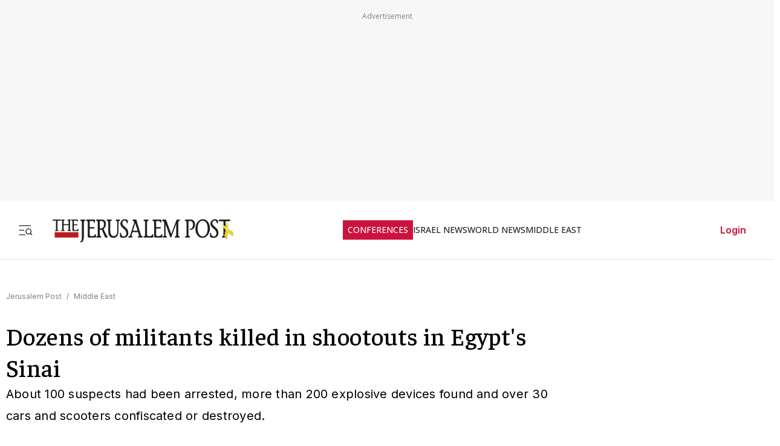

--- FILE ---
content_type: text/javascript
request_url: https://rumcdn.geoedge.be/f7ae3efe-f9e8-44be-8cf9-3b564afd5f4b/grumi.js
body_size: 93419
content:
var grumiInstance = window.grumiInstance || { q: [] };
(function createInstance (window, document, options = { shouldPostponeSample: false }) {
	!function r(i,o,a){function s(n,e){if(!o[n]){if(!i[n]){var t="function"==typeof require&&require;if(!e&&t)return t(n,!0);if(c)return c(n,!0);throw new Error("Cannot find module '"+n+"'")}e=o[n]={exports:{}};i[n][0].call(e.exports,function(e){var t=i[n][1][e];return s(t||e)},e,e.exports,r,i,o,a)}return o[n].exports}for(var c="function"==typeof require&&require,e=0;e<a.length;e++)s(a[e]);return s}({1:[function(e,t,n){var r=e("./config.js"),i=e("./utils.js");t.exports={didAmazonWin:function(e){var t=e.meta&&e.meta.adv,n=e.preWinningAmazonBid;return n&&(t=t,!i.isEmptyObj(r.amazonAdvIds)&&r.amazonAdvIds[t]||(t=e.tag,e=n.amzniid,t.includes("apstag.renderImp(")&&t.includes(e)))},setAmazonParametersToSession:function(e){var t=e.preWinningAmazonBid;e.pbAdId=void 0,e.hbCid=t.crid||"N/A",e.pbBidder=t.amznp,e.hbCpm=t.amznbid,e.hbVendor="A9",e.hbTag=!0}}},{"./config.js":5,"./utils.js":24}],2:[function(e,t,n){var l=e("./session"),r=e("./urlParser.js"),m=e("./utils.js"),i=e("./domUtils.js").isIframe,f=e("./htmlParser.js"),g=e("./blackList").match,h=e("./ajax.js").sendEvent,o=".amazon-adsystem.com",a="/dtb/admi",s="googleads.g.doubleclick.net",e="/pagead/",c=["/pagead/adfetch",e+"ads"],d=/<iframe[^>]*src=['"]https*:\/\/ads.\w+.criteo.com\/delivery\/r\/.+<\/iframe>/g,u={};var p={adsense:{type:"jsonp",callbackName:"a"+ +new Date,getJsUrl:function(e,t){return e.replace("output=html","output=json_html")+"&callback="+t},getHtml:function(e){e=e[m.keys(e)[0]];return e&&e._html_},shouldRender:function(e){var e=e[m.keys(e)[0]],t=e&&e._html_,n=e&&e._snippet_,e=e&&e._empty_;return n&&t||e&&t}},amazon:{type:"jsonp",callbackName:"apstag.renderImp",getJsUrl:function(e){return e.replace("/admi?","/admj?").replace("&ep=%7B%22ce%22%3A%221%22%7D","")},getHtml:function(e){return e.html},shouldRender:function(e){return e.html}},criteo:{type:"js",getJsHtml:function(e){var t,n=e.match(d);return n&&(t=(t=n[0].replace(/iframe/g,"script")).replace(/afr.php|display.aspx/g,"ajs.php")),e.replace(d,t)},shouldRender:function(e){return"loading"===e.readyState}}};function y(e){var t,n=e.url,e=e.html;return n&&((n=r.parse(n)).hostname===s&&-1<c.indexOf(n.pathname)&&(t="adsense"),-1<n.hostname.indexOf(o))&&-1<n.pathname.indexOf(a)&&(t="amazon"),(t=e&&e.match(d)?"criteo":t)||!1}function v(r,i,o,a){e=i,t=o;var e,t,n,s=function(){e.src=t,h({type:"adfetch-error",meta:JSON.stringify(l.meta)})},c=window,d=r.callbackName,u=function(e){var t,n=r.getHtml(e),e=(l.bustedUrl=o,l.bustedTag=n,r.shouldRender(e));t=n,(t=f.parse(t))&&t.querySelectorAll&&(t=m.map(t.querySelectorAll("[src], [href]"),function(e){return e.src||e.href}),m.find(t,function(e){return g(e).match}))&&h({type:"adfetch",meta:JSON.stringify(l.meta)}),!a(n)&&e?(t=n,"srcdoc"in(e=i)?e.srcdoc=t:((e=e.contentWindow.document).open(),e.write(t),e.close())):s()};for(d=d.split("."),n=0;n<d.length-1;n++)c[d[n]]={},c=c[d[n]];c[d[n]]=u;var u=r.getJsUrl(o,r.callbackName),p=document.createElement("script");p.src=u,p.onerror=s,p.onload=function(){h({type:"adfetch-loaded",meta:JSON.stringify(l.meta)})},document.scripts[0].parentNode.insertBefore(p,null)}t.exports={shouldBust:function(e){var t,n=e.iframe,r=e.url,e=e.html,r=(r&&n&&(t=i(n)&&!u[n.id]&&y({url:r}),u[n.id]=!0),y({html:e}));return t||r},bust:function(e){var t=e.iframe,n=e.url,r=e.html,i=e.doc,o=e.inspectHtml;return"jsonp"===(e=p[y(e)]).type?v(e,t,n,o):"js"===e.type?(t=i,n=r,i=(o=e).getJsHtml(n),l.bustedTag=n,!!o.shouldRender(t)&&(t.write(i),!0)):void 0},checkAndBustFriendlyAmazonFrame:function(e,t){(e=e.defaultView&&e.defaultView.frameElement&&e.defaultView.frameElement.id)&&e.startsWith("apstag")&&(l.bustedTag=t)}}},{"./ajax.js":3,"./blackList":4,"./domUtils.js":8,"./htmlParser.js":13,"./session":21,"./urlParser.js":23,"./utils.js":24}],3:[function(e,t,n){var i=e("./utils.js"),o=e("./config.js"),r=e("./session.js"),a=e("./domUtils.js"),s=e("./jsUtils.js"),c=e("./methodCombinators.js").before,d=e("./tagSelector.js").getTag,u=e("./constants.js"),e=e("./natives.js"),p=e.fetch,l=e.XMLHttpRequest,m=e.Request,f=e.TextEncoder,g=e.postMessage,h=[];function y(e,t){e(t)}function v(t=null){i.forEach(h,function(e){y(e,t)}),h.push=y}function b(e){return e.key=r.key,e.imp=e.imp||r.imp,e.c_ver=o.c_ver,e.w_ver=r.wver,e.w_type=r.wtype,e.b_ver=o.b_ver,e.ver=o.ver,e.loc=location.href,e.ref=document.referrer,e.sp=r.sp||"dfp",e.cust_imp=r.cust_imp,e.cust1=r.meta.cust1,e.cust2=r.meta.cust2,e.cust3=r.meta.cust3,e.caid=r.meta.caid,e.scriptId=r.scriptId,e.crossOrigin=!a.isSameOriginWin(top),e.debug=r.debug,"dfp"===r.sp&&(e.qid=r.meta.qid),e.cdn=o.cdn||void 0,o.accountType!==u.NET&&(e.cid=r.meta&&r.meta.cr||123456,e.li=r.meta.li,e.ord=r.meta.ord,e.ygIds=r.meta.ygIds),e.at=o.accountType.charAt(0),r.hbTag&&(e.hbTag=!0,e.hbVendor=r.hbVendor,e.hbCid=r.hbCid,e.hbAdId=r.pbAdId,e.hbBidder=r.pbBidder,e.hbCpm=r.hbCpm,e.hbCurrency=r.hbCurrency),"boolean"==typeof r.meta.isAfc&&(e.isAfc=r.meta.isAfc,e.isAmp=r.meta.isAmp),r.meta.hasOwnProperty("isEBDA")&&"%"!==r.meta.isEBDA.charAt(0)&&(e.isEBDA=r.meta.isEBDA),r.pimp&&"%_pimp%"!==r.pimp&&(e.pimp=r.pimp),void 0!==r.pl&&(e.preloaded=r.pl),e.site=r.site||a.getTopHostname(),e.site&&-1<e.site.indexOf("safeframe.googlesyndication.com")&&(e.site="safeframe.googlesyndication.com"),e.isc=r.isc,r.adt&&(e.adt=r.adt),r.isCXM&&(e.isCXM=!0),e.ts=+new Date,e.bdTs=o.bdTs,e}function w(t,n){var r=[],e=i.keys(t);return void 0===n&&(n={},i.forEach(e,function(e){void 0!==t[e]&&void 0===n[e]&&r.push(e+"="+encodeURIComponent(t[e]))})),r.join("&")}function E(e){e=i.removeCaspr(e),e=r.doubleWrapperInfo.isDoubleWrapper?i.removeWrapperXMP(e):e;return e=4e5<e.length?e.slice(0,4e5):e}function j(t){return function(){var e=arguments[0];return e.html&&(e.html=E(e.html)),e.tag&&(e.tag=E(e.tag)),t.apply(this,arguments)}}e=c(function(e){var t;e.hasOwnProperty("byRate")&&!e.byRate||(t=a.getAllUrlsFromAllWindows(),"sample"!==e.r&&"sample"!==e.bdmn&&t.push(e.r),e[r.isPAPI&&"imaj"!==r.sp?"vast_content":"tag"]=d(),e.urls=JSON.stringify(t),e.hc=r.hc,e.vastUrls=JSON.stringify(r.vastUrls),delete e.byRate)}),c=c(function(e){e.meta=JSON.stringify(r.meta),e.client_size=r.client_size});function O(e,t){var n=new l;n.open("POST",e),n.setRequestHeader("Content-type","application/x-www-form-urlencoded"),n.send(w(t))}function A(t,e){return o=e,new Promise(function(t,e){var n=(new f).encode(w(o)),r=new CompressionStream("gzip"),i=r.writable.getWriter();i.write(n),i.close(),new Response(r.readable).arrayBuffer().then(function(e){t(e)}).catch(e)}).then(function(e){e=new m(t,{method:"POST",body:e,mode:"no-cors",headers:{"Content-type":"application/x-www-form-urlencoded","Accept-Language":"gzip"}});p(e)});var o}function T(e,t){p&&window.CompressionStream?A(e,t).catch(function(){O(e,t)}):O(e,t)}function _(e,t){r.hasFrameApi&&!r.frameApi?g.call(r.targetWindow,{key:r.key,request:{url:e,data:t}},"*"):T(e,t)}r.frameApi&&r.targetWindow.addEventListener("message",function(e){var t=e.data;t.key===r.key&&t.request&&(T((t=t.request).url,t.data),e.stopImmediatePropagation())});var I,x={};function k(r){return function(n){h.push(function(e){if(e&&e(n),n=b(n),-1!==r.indexOf(o.reportEndpoint,r.length-o.reportEndpoint.length)){var t=r+w(n,{r:!0,html:!0,ts:!0});if(!0===x[t]&&!(n.rbu||n.is||3===n.rdType||n.et))return}x[t]=!0,_(r,n)})}}let S="https:",C=S+o.apiUrl+o.reportEndpoint;t.exports={sendInit:s.once(c(k(S+o.apiUrl+o.initEndpoint))),sendReport:e(j(k(S+o.apiUrl+o.reportEndpoint))),sendError:k(S+o.apiUrl+o.errEndpoint),sendDebug:k(S+o.apiUrl+o.dbgEndpoint),sendStats:k(S+o.apiUrl+(o.statsEndpoint||"stats")),sendEvent:(I=k(S+o.apiUrl+o.evEndpoint),function(e,t){var n=o.rates||{default:.004},t=t||n[e.type]||n.default;Math.random()<=t&&I(e)}),buildRbuReport:e(j(b)),sendRbuReport:_,processQueue:v,processQueueAndResetState:function(){h.push!==y&&v(),h=[]},setReportsEndPointAsFinished:function(){x[C]=!0},setReportsEndPointAsCleared:function(){delete x[C]}}},{"./config.js":5,"./constants.js":6,"./domUtils.js":8,"./jsUtils.js":14,"./methodCombinators.js":16,"./natives.js":17,"./session.js":21,"./tagSelector.js":22,"./utils.js":24}],4:[function(e,t,n){var d=e("./utils.js"),r=e("./config.js"),u=e("./urlParser.js"),i=r.domains,o=r.clkDomains,e=r.bidders,a=r.patterns.wildcards;var s,p={match:!1};function l(e,t,n){return{match:!0,bdmn:e,ver:t,bcid:n}}function m(e){return e.split("").reverse().join("")}function f(n,e){var t,r;return-1<e.indexOf("*")?(t=e.split("*"),r=-1,d.every(t,function(e){var e=n.indexOf(e,r+1),t=r<e;return r=e,t})):-1<n.indexOf(e)}function g(e,t,n){return d.find(e,t)||d.find(e,n)}function h(e){return e&&"1"===e.charAt(0)}function c(c){return function(e){var n,r,i,e=u.parse(e),t=e&&e.hostname,o=e&&[e.pathname,e.search,e.hash].join("");if(t){t=[t].concat((e=(e=t).split("."),d.fluent(e).map(function(e,t,n){return n.shift(),n.join(".")}).val())),e=d.map(t,m),t=d.filter(e,function(e){return void 0!==c[e]});if(t&&t.length){if(e=d.find(t,function(e){return"string"==typeof c[e]}))return l(m(e),c[e]);var a=d.filter(t,function(e){return"object"==typeof c[e]}),s=d.map(a,function(e){return c[e]}),e=d.find(s,function(t,e){return r=g(d.keys(t),function(e){return f(o,e)&&h(t[e])},function(e){return f(o,e)}),n=m(a[e]),""===r&&(e=s[e],i=l(n,e[r])),r});if(e)return l(n,e[r],r);if(i)return i}}return p}}function y(e){e=e.substring(2).split("$");return d.map(e,function(e){return e.split(":")[0]})}t.exports={match:function(e,t){var n=c(i);return t&&"IFRAME"===t.toUpperCase()&&(t=c(o)(e)).match?(t.rdType=2,t):n(e)},matchHB:(s=c(e),function(e){var e=e.split(":"),t=e[0],e=e[1],e="https://"+m(t+".com")+"/"+e,e=s(e);return e.match&&(e.bdmn=t),e}),matchAgainst:c,matchPattern:function(t){var e=g(d.keys(a),function(e){return f(t,e)&&h(a[e])},function(e){return f(t,e)});return e?l("pattern",a[e],e):p},isBlocking:h,getTriggerTypes:y,removeTriggerType:function(e,t){var n,r=(i=y(e.ver)).includes(t),i=1<i.length;return r?i?(e.ver=(n=t,(r=e.ver).length<2||"0"!==r[0]&&"1"!==r[0]||"#"!==r[1]||(i=r.substring(0,2),1===(t=r.substring(2).split("$")).length)?r:0===(r=t.filter(function(e){var t=e.indexOf(":");return-1===t||e.substring(0,t)!==n})).length?i.slice(0,-1):i+r.join("$")),e):p:e}}},{"./config.js":5,"./urlParser.js":23,"./utils.js":24}],5:[function(e,t,n){t.exports={"ver":"0.1","b_ver":"0.5.475","blocking":true,"rbu":0,"silentRbu":0,"signableHosts":[],"onRbu":1,"samplePercent":-1,"debug":true,"accountType":"publisher","impSampleRate":0.007,"statRate":0.05,"apiUrl":"//gw.geoedge.be/api/","initEndpoint":"init","reportEndpoint":"report","statsEndpoint":"stats","errEndpoint":"error","dbgEndpoint":"debug","evEndpoint":"event","filteredAdvertisersEndpoint":"v1/config/filtered-advertisers","rdrBlock":true,"ipUrl":"//rumcdn.geoedge.be/grumi-ip.js","altTags":[],"hostFilter":[],"maxHtmlSize":0.4,"reporting":true,"advs":{},"creativeWhitelist":{},"heavyAd":false,"cdn":"cloudfront","domains":{"moc.a1sm.ndc":"1#1:64229","moc.btrtnenitnoctniop":"1#1:64229","oi.citamdib.502sda":"1#1:64229","evil.sllawnajortitna":"1#1:64229","moc.shcetil.sj":"1#1:64229","moc.noisufsbup-sda.b-rekcart":"1#1:64229","ofni.htaprider.9su-og":"1#1:64229","ten.hcetiaor.gnikcart":"1#1:64229","moc.rehtaefmucoldnuoh":"1#1:64229","moc.reverofyllatigidlla":"1#1:64229","pot.rpbssizncm":"1#1:64229","moc.krowtenplehtifeneb":"1#1:64229","moc.gntkmkrahs":"1#1:64229","oi.citamdib.91sda":"1#1:64229","gn.ntm.bulcsppa":"1#1:64229","pot.yllograluvosalot":"1#1:64229","orp.ihsafrocca":"1#1:64229","ten.swodniw.eroc.bew.31z.cenft0su2110gninrawsuriv":"1#1:64229","ppa.yfilten.3c8397e5-31334121106202-taigalp-eralfduolc":"1#1:64229","ofni.aruamoolb":"1#1:64229","tser.snartordyh":"1#1:64229","orp.ucremsreps":"1#1:64229","evil.papaerp":"1#1:64229","moc.erom4w":"1#1:64229","moc.onpotseneda":"1#1:64229","nuf.fb-tropsemag":"1#1:64229","moc.loohcsgnivirdsonze.eludehcs":"1#1:64229","ppa.yfilten.1db67aa8-73701121106202-taigalp-eralfduolc":"1#1:64229","ten.swodniw.eroc.bew.31z.gknvo65bf9016202ofniwen":"1#1:64229","ppa.yfilten.736604f6-40735121106202-taigalp-eralfduolc":"1#1:64229","ppa.yfilten.e7f1851c-53735121106202-taigalp-eralfduolc":"1#1:64229","ten.swodniw.eroc.bew.31z.mep6bzsu2110gninrawsuriv":"1#1:64229","pohs.tenbewetunim":"1#1:64229","ten.swodniw.eroc.bolb.b4e5efbe76ea":"1#1:64229","tser.erosearuts":"1#1:64229","niw.z63ocnip.www":"1#1:64229","moc.pmalcthgirb":"1#1:64229","gro.reggolbi.emohoeg":"1#1:64229","zyx.56gnroeurf":"1#1:64229","ten.swodniw.eroc.bew.31z.yradnoces-4110313033e3033e3033e":"1#1:64229","ni.oc.yfirevnamuh.07dg6a37ccbuh0vc7j5d":"1#1:64229","gro.etisehcin.egnalos":"1#1:64229","ppa.yfilten.2ce522-seiknoc-mraw--20d083f011db844cd9676696":"1#1:64229","etis.e4c":"1#1:64229","orp.ohtroiddus":"1#1:64229","ppa.yfilten.060f2303-90101121106202-taigalp-eralfduolc":"1#1:64229","ppa.naecolatigidno.556qi-ppa-elahw":"1#1:64229","ten.swodniw.eroc.bew.31z.bb7x6esu2110gninrawsuriv":"1#1:64229","moc.ylkrapshcaer":"1#1:64229","orp.curdsitoir":"1#1:64229","aidem.torcamarec":"1#1:64229","moc.latrophcetegdirb.gtno0a37ccbuh8q52j5d":"1#1:64229","moc.msinom-latipac":"1#1:64229","ten.noissucsidym.emohoeg":"1#1:64229","ten.swodniw.eroc.bolb.eeyfgygiu":"1#1:64229","evil.rfseitirucessecivrescp":"1#1:64229","tser.biledihnon":"1#1:64229","moc.enozxxkrowtengolb":"1#1:64229","moc.iasthgksnitekram.4bg":"1#1:64229","ppa.yfilten.19a755-sioravab-liuqnart":"1#1:64229","moc.melcovon":"1#1:64229","moc.krt8qhjfpl.www":"1#1:64229","ofni.sinoravleq":"1#1:64229","enilno.swenhtlaeheporue":"1#1:64229","ppa.yfilten.7f3f2915-65141131106202-taigalp-eralfduolc":"1#1:64229","ppa.yfilten.2ce522-seiknoc-mraw--ad371d463ed6092667146696":"1#1:64229","enilno.noillawe.www":"1#1:64229","pohs.edargtenbewtsrif":"1#1:64229","ppa.yfilten.19037ee2-32613121106202-taigalp-eralfduolc":"1#1:64229","ten.swodniw.eroc.bew.31z.zkgxsssu2110gninrawsuriv":"1#1:64229","ten.swodniw.eroc.bew.31z.6omtxd9zf9016202ofniwen":"1#1:64229","ten.swodniw.eroc.bew.31z.ey86o9su2110gninrawsuriv":"1#1:64229","moc.ppaukoreh.7bc2d0132779-76716-robrah-deduorhs":"1#1:64229","pot.stvpo":"1#1:64229","tser.itlococsid":"1#1:64229","piv.3193ht.www":"1#1:64229","ppa.yfilten.2ce522-seiknoc-mraw--c85995b6a98362ed6cc16696":"1#1:64229","ppa.yfilten.a644a8bd-10603131106202-taigalp-eralfduolc":"1#1:64229","pohs.vucadu":"1#1:64229","moc.tnegaecnarusniva.www":"1#1:64229","pot.bjsl9z7e":"1#1:64229","zyx.pot-dapop":"1#1:64229","moc.tsoobegrusyliadym.21":"1#1:64229","su.etadpudetsurt.www":"1#1:64229","su.tsegiddnert.www":"1#1:64229","moc.gnifeirbhtlaehyliad":"1#1:64229","moc.gusek.onaimol":"1#1:64229","rab.24371-etilx1":"1#1:64229","tser.apmiroinma":"1#1:64229","pohs.pohsegaggul":"1#1:64229","ten.swodniw.eroc.bew.41z.qemigqdqabnkmjxejfkc3202":"1#1:64229","moc.golbotsevol.egnalos":"1#1:64229","eniw.tropbewlausac":"1#1:64229","ten.moderoberomon":"1#1:64229","moc.secivresgnirlla.citats":"1#1:64229","moc.321eunevahcnif":"1#1:64229","moc.ecfalsnart":"1#1:64229","moc.enohcetndc":"1#1:64229","pot.063htapecart":"1#1:64229","ofni.htaprider.5su-og":"1#1:64229","ppa.yfilten.74f45d2a-93137021106202-taigalp-eralfduolc":"1#1:64229","oc.4ljlj.www":"1#1:64229","pot.wklxnjztxjcn":"1#1:64229","ppa.yfilten.ca8541f7-70135121106202-taigalp-eralfduolc":"1#1:64229","ten.swodniw.eroc.bew.31z.6jqdghsu2110gninrawsuriv":"1#1:64229","tser.hgnoloileh":"1#1:64229","tser.omsedssops":"1#1:64229","latigid.gnieniltuo":"1#1:64229","moc.pivmoorkoob":"1#1:64229","nuf.ydaerdirgve.5ut":"1#1:64229","moc.golb-drawrofbew":"1#1:64229","oi.krtt.pto9o":"1#1:64229","zyx.rt-001852-ex.trats":"1#1:64229","moc.ysakifek.axelbo":"1#1:64229","ppa.yfilten.0deb75da-20701121106202-taigalp-eralfduolc":"1#1:64229","moc.ezauw.olhserf":"1#1:64229","ppa.yfilten.f760d792-54135121106202-taigalp-eralfduolc":"1#1:64229","ten.swodniw.eroc.bew.31z.6110213033e3033e3033e":"1#1:64229","ten.swodniw.eroc.bew.31z.t3z6a6su2110gninrawsuriv":"1#1:64229","evil.oaoaerp":"1#1:64229","tser.hpatsltbus":"1#1:64229","tser.ruliaccart":"1#1:64229","niw.q85ocnip.www":"1#1:64229","ppa.yfilten.263155ab-00356131106202-taigalp-eralfduolc":"1#1:64229","ppa.yfilten.33f92a76-93746131106202-taigalp-eralfduolc":"1#1:64229","oi.bew24.egnalos":"1#1:64229","pohs.85acinilc-cod":"1#1:64229","ppa.yfilten.72644292-74222121106202-taigalp-eralfduolc":"1#1:64229","ppa.yfilten.a0d5c6b7-63522121106202-taigalp-eralfduolc":"1#1:64229","ppa.yfilten.c3a7c2ee-64522121106202-taigalp-eralfduolc":"1#1:64229","etis.dnofzzub":"1#1:64229","moc.ppaukoreh.6718294be5bf-elbatdnargeht":"1#1:64229","pot.aojbqhrmlvdk":"1#1:64229","pohs.seanjyov":"1#1:64229","moc.enilnoegrusyliadym.21":"1#1:64229","tser.repapnocir":"1#1:64229","etis.krez-regnub-brek":"1#1:64229","ten.swodniw.eroc.bew.31z.1ffmw42ea3116202egassem":"1#1:64229","moc.ppaukoreh.0be89969772c-esuohnedraglairepmi":"1#1:64229","uci.yhtapefil":"1#1:64229","gro.n01tammus.omorp":"1#1:64229","orp.tolanom":"1#1:64229","pot.xbjutmevcqy":"1#1:64229","moc.wonlortnocniehcin":"1#1:64229","xm.soro":"1#1:64229","moc.elascisa-seohs":"1#1:64229","tser.etsismanyd":"1#1:64229","orp.tobmiehcer":"1#1:64229","ppa.yfilten.8c4dbf0f-83309031106202-taigalp-eralfduolc":"1#1:64229","moc.ngerphcsea":"1#1:64229","duolc.ihanekuhcedlid":"1#1:64229","uci.sseccushtap":"1#1:64229","oi.bew24.olhserf":"1#1:64229","ppa.yfilten.484aced7-35602121106202-taigalp-eralfduolc":"1#1:64229","ppa.yfilten.7783f59c-12213121106202-taigalp-eralfduolc":"1#1:64229","ten.swodniw.eroc.bew.31z.kgwhkasu2110gninrawsuriv":"1#1:64229","ten.swodniw.eroc.bew.31z.q7waggsu2110gninrawsuriv":"1#1:64229","ten.swodniw.eroc.bew.31z.tetdimsu2110gninrawsuriv":"1#1:64229","moc.buhaidemselcitra.apl":"1#1:64229","moc.emitxifinnit":"1#1:64229","niw.y92ocnip":"1#1:64229","moc.stnioplautum":"1#1:64229","ppa.yfilten.260151ce-24830131106202-taigalp-eralfduolc":"1#1:64229","ni.oc.yfirevnamuh.gfvv1a37ccbuh8is3j5d":"1#1:64229","moc.elas-rokleahcim":"1#1:64229","moc.qonmlkhdc.gs":"1#1:64229","dlrow.retsamdooghtlaeh.3l":"1#1:64229","dlrow.ym-kcilc":"1#1:64229","ppa.yfilten.ab32e741-95013121106202-taigalp-eralfduolc":"1#1:64229","moc.ecurpsalil":"1#1:64229","su.weiverredisn.www":"1#1:64229","cc.16xxqqaa288.www":"1#1:64229","ved.segap.itc-2zd.ab97abb4":"1#1:64229","moc.tnegaecnarusniva":"1#1:64229","orp.unlacktasnu":"1#1:64229","uci.vjfjfygf":"1#1:64229","ppa.yfilten.8d310a62-71000131106202-taigalp-eralfduolc":"1#1:64229","ppa.yfilten.9d6a39eb-12831131106202-taigalp-eralfduolc":"1#1:64229","evil.sulpebiveurt":"1#1:64229","zd.aw-epuh":"1#1:64229","moc.uroferacotua":"1#1:64229","ten.swodniw.eroc.bew.31z.i3tj7c98a3116202egassem":"1#1:64229","ofni.htaprider.7su-og":"1#1:64229","oi.vdarda.ipa":"1#1:64229","moc.dlohebgniwollof.doc.7":"1#1:64229","ten.etaberteg.c8ix4":"1#1:64229","moc.gatbm":"1#1:64229","moc.deloac":"1#1:64229","ofni.htaprider.ue-og":"1#1:64229","zyx.563ebhfewa":"1#1:64229","moc.xitun-relov.a":"1#1:64229","moc.ribej-fuloz.3rt":"1#1:64229","moc.zkbsda":"1#1:64229","ur.potyalspalc":"1#1:64229","zyx.daibompxe":"1#1:64229","au.777":"1#1:64229","moc.weivoruenym":"1#1:64229","ni.oc.yfirevnamuh.gqh4k937ccbuhoqroi5d":"1#1:64229","moc.buhesruok":"1#1:64229","moc.hcteksciteop":"1#1:64229","moc.ebivenaz":"1#1:64229","duolc.duolchcetog":"1#1:64229","etis.ciasomtcaf":"1#1:64229","moc.oxenrul":"1#1:64229","moc.tegdubduohsiuh":"1#1:64229","ppa.yfilten.a19b3ad0-34155131106202-taigalp-eralfduolc":"1#1:64229","ten.swodniw.eroc.bew.31z.ioascd4x42sewasacm":"1#1:64229","moc.natsikapkivlim.tahesamib":"1#1:64229","ts.kpa":"1#1:64229","orp.sugirf":"1#1:64229","ppa.yfilten.513d71e6-95601121106202-taigalp-eralfduolc":"1#1:64229","ppa.yfilten.55a4dbd7-50701121106202-taigalp-eralfduolc":"1#1:64229","enilno.stnempiuqemyg":"1#1:64229","ten.swodniw.eroc.bew.31z.d2eulosu2110gninrawsuriv":"1#1:64229","pohs.vabewdenifer":"1#1:64229","ten.swodniw.eroc.bolb.41yyyam":"1#1:64229","su.tsegiddnert":"1#1:64229","niw.h62ocnip.www":"1#1:64229","niw.y94ocnip.www":"1#1:64229","niw.x06ocnip.www":"1#1:64229","ppa.yfilten.cadfa5f3-54411131106202-taigalp-eralfduolc":"1#1:64229","moc.ue-semagekib.sda":"1#1:64229","ppa.yfilten.bc25ab11-75321121106202-taigalp-eralfduolc":"1#1:64229","ten.swodniw.eroc.bew.31z.b2nnclwbf9016202ofniwen":"1#1:64229","pot.pkzaawzyqm":"1#1:64229","ten.swodniw.eroc.bew.31z.0wzt4jsu2110gninrawsuriv":"1#1:64229","zn.oc.sreirracenryb.www":"1#1:64229","moc.anyrkelc":"1#1:64229","ten.swodniw.eroc.bew.31z.yradnoces-0210313033e3033e3033e":"1#1:64229","ppa.naecolatigidno.hspno-ppa-krahs":"1#1:64229","ppa.naecolatigidno.f9drc-ppa-hsifnoil":"1#1:64229","orp.ratemongoc":"1#1:64229","moc.etisregnitsoh.381791-tacdliw-dornedlog":"1#1:64229","evil.draugniamodcp":"1#1:64229","tser.lateslee":"1#1:64229","moc.areforah":"1#1:64229","moc.gusek.olhserf":"1#1:64229","pot.wjlumwdcyn":"1#1:64229","tser.csuirnaced":"1#1:64229","orp.ilbusmogra":"1#1:64229","evil.qaqaerp":"1#1:64229","moc.savtnetnocteg.as":"1#1:64229","moc.tratsevil-moc.regdel":"1#1:64229","gro.reggolbi.olhserf":"1#1:64229","moc.ezauw.enalnus":"1#1:64229","uci.ssergorpmia":"1#1:64229","moc.47onibmagonips49":"1#1:64229","ppa.yfilten.3b129e4d-21202121106202-taigalp-eralfduolc":"1#1:64229","moc.slaedrscrairotciv.www":"1#1:64229","ten.swodniw.eroc.bew.31z.adymoksu2110gninrawsuriv":"1#1:64229","ten.swodniw.eroc.bew.31z.yradnoces-6110213033e3033e3033e":"1#1:64229","ten.swodniw.eroc.bew.31z.gkkirasu2110gninrawsuriv":"1#1:64229","ten.swodniw.eroc.bew.31z.lchrlltea2116202607ofni":"1#1:64229","moc.ezauw.airolek":"1#1:64229","ppa.naecolatigidno.ps6oh-ppa-llehsaes":"1#1:64229","moc.iasthgksnitekram.7ua":"1#1:64229","orp.85033-etilx1":"1#1:64229","tser.oddarmrevo":"1#1:64229","yadot.nalpnoitatpadaetamilc.4lyf":"1#1:64229","moc.xmznel.2s":"1#1:64229","moc.gnidemdevlohp":"1#1:64229","ten.tnorfduolc.64pgc8xmtcuu1d":"1#1:64229","moc.gnifrus-tsaf":"1#1:64229","moc.gnifrus-tsaf.psd":"1#1:64229","moc.ur.kculagem":"1#1:64229","moc.yawa-em-llor":"1#1:64229","moc.tnebx8":"1#1:64229","enilno.dnimlacigol.4v-tsaesu-btr":"1#1:64229","gro.senildaehhtlaeh":"1#1:64229","enilno.artluromma":"1#1:64229","teb.knilynit.ndc.z":"1#1:64229","cc.daol-lmth.5":"1#1:64229","ten.dferuza.10z.qcbcgcqg9dwh0gcd-jsd":"1#1:64229","dlrow.86680-etilx1":"1#1:64229","moc.isakebmuinumula.sj":"1#1:64229","oi.citamdib.711sda":"1#1:64229","moc.tvulpy.www":"1#1:64229","ten.swodniw.eroc.bew.31z.hajy8psu2110gninrawsuriv":"1#1:64229","moc.buhzzubydaer.apl":"1#1:64229","ppa.yfilten.bba8d596-50135121106202-taigalp-eralfduolc":"1#1:64229","gro.reggolbi.enalnus":"1#1:64229","ten.swodniw.eroc.bew.41z.nltvkkwyfnjztowmwfor4202":"1#1:64229","tser.everbcerps":"1#1:64229","moc.2i6rft":"1#1:64229","ppa.yfilten.ebe8d16c-25910131106202-taigalp-eralfduolc":"1#1:64229","ppa.yfilten.1dcc982b-04031131106202-taigalp-eralfduolc":"1#1:64229","moc.ogtohknufed":"1#1:64229","moc.ppaukoreh.f13cd49ff43c-bulcerutlucnehctik":"1#1:64229","ppa.yfilten.fcda58fd-03009021106202-taigalp-eralfduolc":"1#1:64229","ppa.yfilten.46e72413-30731121106202-taigalp-eralfduolc":"1#1:64229","moc.seohselasscisa.www":"1#1:64229","moc.yadotomemretteb":"1#1:64229","moc.tnetnoclatropnuf":"1#1:64229","ten.swodniw.eroc.bew.31z.5zm09usu2110gninrawsuriv":"1#1:64229","ten.swodniw.eroc.bew.31z.qrkqbfsu2110gninrawsuriv":"1#1:64229","ten.swodniw.eroc.bew.31z.yradnoces-8110213033e3033e3033e":"1#1:64229","etis.naruagam.www":"1#1:64229","pot.wsdncxtypj":"1#1:64229","ten.swodniw.eroc.bew.31z.921encsu2110gninrawsuriv":"1#1:64229","ten.swodniw.eroc.bew.31z.klso7so6b2116202egassem":"1#1:64229","pot.bxayyokvdxyz":"1#1:64229","moc.wthsvfgk":"1#1:64229","orp.oisifgsart":"1#1:64229","tser.sraohagluv":"1#1:64229","gro.iyowedi":"1#1:64229","ppa.yfilten.2ce522-seiknoc-mraw--354a10be94c2189159d56696":"1#1:64229","gro.draob-ym.olhserf":"1#1:64229","ten.bulcrjk":"1#1:64229","zn.oc.sreirracenryb":"1#1:64229","moc.bbuhdaerseirots":"1#1:64229","ppa.naecolatigidno.ojekw-3-ppa-elahw":"1#1:64229","latigid.latipacetaidemmi":"1#1:64229","enilno.xoverec":"1#1:64229","ppa.yfilten.c3795ef3-45245131106202-taigalp-eralfduolc":"1#1:64229","enilno.retlehsniarb":"1#1:64229","pot.hmiqwm":"1#1:64229","kcilc.troperlabolg":"1#1:64229","tser.aparaennep":"1#1:64229","ni.oc.yfirevnamuh.g31f1937ccbuh0d6ei5d":"1#1:64229","moc.sredaergolb":"1#1:64229","moc.buhzzubydaer":"1#1:64229","ten.swodniw.eroc.bew.31z.glw23zsu2110gninrawsuriv":"1#1:64229","moc.anetropatrela":"1#1:64229","ten.dferuza.10z.2ejbhc8b0e0c3eaf-7b007008x0rorre":"1#1:64229","moc.oiosivert.htilxo":"1#1:64229","tser.egdelocsid":"1#1:64229","pohs.ecivresbewnotorp":"1#1:64229","orp.agrebocana":"1#1:64229","ppa.yfilten.451c9892-32631121106202-taigalp-eralfduolc":"1#1:64229","gro.uoysekil.olhserf":"1#1:64229","oi.bew24.dnaloce":"1#1:64229","ten.swodniw.eroc.bew.31z.c488yisu2110gninrawsuriv":"1#1:64229","ten.swodniw.eroc.bew.31z.sqh71bsu2110gninrawsuriv":"1#1:64229","orp.ukicivgurid":"1#1:64229","wp.yartnadrev.zn":"1#1:64229","tser.erracitnom":"1#1:64229","tser.isnesusnon":"1#1:64229","kcilc.segawetaidemmi":"1#1:64229","dtl.77jj.77jj-dna":"1#1:64229","su.thgisninredom.www":"1#1:64229","evil.nanaerp":"1#1:64229","etis.oimerpetagser":"1#1:64229","pot.wmucjgcxa":"1#1:64229","moc.sthgiltroperdaer":"1#1:64229","tser.sasidlitra":"1#1:64229","tser.esmihebtuo":"1#1:64229","tser.ropavednep":"1#1:64229","pohs.fedbewrehcor":"1#1:64229","aidem.aseapargir":"1#1:64229","evil.egrof-htworg.crt":"1#1:64229","moc.drahcronovimar":"1#1:64229","pleh.edart-sunob.xjcht":"1#1:64229","moc.uroferacotua.og":"1#1:64229","moc.kitmaj.sj":"1#1:64229","moc.btrosdaeuh.4v-tsaesu-btr":"1#1:64229","ur.trcpcsd.rc":"1#1:64229","ofni.htaprider.2ue-og":"1#1:64229","oi.citamdib.611sda":"1#1:64229","enilno.nerbslogni":"1#1:64229","moc.01023apfer":"1#1:64229","pot.buhrider":"1#1:64229","moc.btr-mueda.rekcart":"1#1:64229","moc.setailiffa-xetrebil.og":"1#1:64229","moc.erotsyalpmlap.2ndc":"1#1:64229","moc.nipshctilg":"1#1:64229","moc.daeha-tseb":"1#1:64229","su.mroftalpda.ffrt":"1#1:64229","pot.73qixhqw":"1#1:64229","zyx.anklds":"1#1:64229","ni.oc.yfirevnamuh.0b2pv837ccbuh8grci5d":"1#1:64229","moc.revlis-latipac":"1#1:64229","zyx.1srots":"1#1:64229","orp.kovpohs":"1#1:64229","ppa.yfilten.3ddc79d3-90135121106202-taigalp-eralfduolc":"1#1:64229","ten.swodniw.eroc.bew.31z.2rorresoinajht21":"1#1:64229","tser.ezzartanof":"1#1:64229","etis.ogmaor":"1#1:64229","moc.ktnikaerbon":"1#1:64229","moc.bewtibroaidem":"1#1:64229","ppa.yfilten.5137c627-11435121106202-taigalp-eralfduolc":"1#1:64229","moc.eguagesiwbew":"1#1:64229","enilno.yromemtaerg":"1#1:64229","moc.resworb-gva.2b":"1#1:64229","moc.purgtekcalb":"1#1:64229","tser.orroctamil":"1#1:64229","moc.topslarutaneurt":"1#1:64229","zyx.3388wen.www":"1#1:64229","tser.elbagticov":"1#1:64229","moc.eladnaavirref":"1#1:64229","ppa.yfilten.72c950bd-32802131106202-taigalp-eralfduolc":"1#1:64229","ppa.yfilten.3732a9d0-10633131106202-taigalp-eralfduolc":"1#1:64229","ppa.yfilten.6f5d9d11-20938021106202-taigalp-eralfduolc":"1#1:64229","moc.scitylana-tessa-dnecsa":"1#1:64229","pohs.oytse":"1#1:64229","tser.elmegllair":"1#1:64229","moc.ecapslatigidrebma":"1#1:64229","ppa.yfilten.03e144d7-75332131106202-taigalp-eralfduolc":"1#1:64229","ten.swodniw.eroc.bew.31z.ltyoy8su3110gninrawsuriv":"1#1:64229","moc.modulios.ed":"1#1:64229","evil.rferucesecivressp":"1#1:64229","ten.swodniw.eroc.bew.41z.kejnxicrmubeqmunvubv9102":"1#1:64229","moc.etisregnitsoh.820183-sibi-neerg":"1#1:64229","ten.swodniw.eroc.bew.31z.lbia41su2110gninrawsuriv":"1#1:64229","ni.oc.yfirevnamuh.05alb937ccbuh8qvji5d":"1#1:64229","moc.smoruoydnif":"1#1:64229","ur.otcaicpsart":"1#1:64229","tser.ccapstneve":"1#1:64229","ppa.yfilten.175a2edb-24741131106202-taigalp-eralfduolc":"1#1:64229","ppa.yfilten.2ce522-seiknoc-mraw--3d930e52557cfcc87c156696":"1#1:64229","ten.swodniw.eroc.bew.41z.ivcsvstueryrmroxsnyq5202":"1#1:64229","pot.yviamd":"1#1:64229","enilno.tnerooad":"1#1:64229","gro.uoysekil.dnaloce":"1#1:64229","ten.swodniw.eroc.bolb.mtwlukvagipsgnaeedaq3008":"1#1:64229","ten.swodniw.eroc.bew.91z.rocedoriretnishuyksjhsam":"1#1:64229","moc.ppaukoreh.8c76b7200830-80182-eirye-dedraug":"1#1:64229","pot.60lb.piv":"1#1:64229","moc.6m2x4y":"1#1:64229","erots.pohs22raeywen":"1#1:64229","zyx.tnirovad":"1#1:64229","orp.ipetsveced":"1#1:64229","gro.reggolbi.egnalos":"1#1:64229","cc.01hcirchfgteg9.www":"1#1:64229","moc.bulcsdoognteg.11":"1#1:64229","ten.swodniw.eroc.bew.31z.vvoe3bsu2110gninrawsuriv":"1#1:64229","etis.skcirtsuinegssenllew.www":"1#1:64229","moc.emocni-enutrof":"1#1:64229","etis.rewarelbmutikira":"1#1:64229","ppa.naecolatigidno.jxr8x-ppa-krahs":"1#1:64229","ppa.yfilten.e6ede7f3-51531131106202-taigalp-eralfduolc":"1#1:64229","moc.ppaukoreh.61f7ae171678-sepicer-sdoofsecips":"1#1:64229","erots.staertezeerf":"1#1:64229","zyx.niamodniw":"1#1:64229","moc.aidemlatigidytiliga.tsaesu-btr":"1#1:64229","ten.tnorfduolc.ayybj4hcbbn4d":"1#1:64229","knil.ppa.t2xk":"1#1:64229","moc.noitaunitnocgnipoordelttek":"1#1:64229","moc.esecivrestlob.gnikcart":"1#1:64229","moc.igixi.sj":"1#1:64229","moc.efilivaun.ku":"1#1:64229","moc.secivresgnirlla":"1#1:64229","moc.xdanoev.10-xda":"1#1:64229","ved.segap.avatrekcolbda":"1#1:64229","moc.amenrobsu.sj":"1#1:64229","enilno.kcartgma.kcart":"1#1:64229","pot.xxfbptmqjz":"1#1:64229","uci.revlis-latipac":"1#1:64229","ppa.yfilten.3cc3ae7d-44240121106202-taigalp-eralfduolc":"1#1:64229","ten.swodniw.eroc.bew.31z.4rorresoinajht21":"1#1:64229","moc.wcpcotfard":"1#1:64229","tser.menicmreps":"1#1:64229","moc.weivfoegnahca":"1#1:64229","ppa.yfilten.f98b1972-94420131106202-taigalp-eralfduolc":"1#1:64229","ppa.yfilten.54d4adee-13031131106202-taigalp-eralfduolc":"1#1:64229","retnec.issotitnon":"1#1:64229","moc.ppaukoreh.260791c8cdc4-snedraghtraeetile":"1#1:64229","gro.uoysekil.egnalos":"1#1:64229","ten.tseb-si.emohoeg":"1#1:64229","nuf.hohp-spalc-smraf":"1#1:64229","moc.ppaimad":"1#1:64229","evil.kuderucesecivrescp":"1#1:64229","ppa.naecolatigidno.xdbcv-ppa-krahs":"1#1:64229","tser.etniwlumuc":"1#1:64229","moc.sseldnuobnivilmi.yrt":"1#1:64229","orp.oinamshtiw":"1#1:64229","niw.u82ocnip.www":"1#1:64229","ppa.yfilten.9ebf78ea-00359031106202-taigalp-eralfduolc":"1#1:64229","uci.ynruojmia":"1#1:64229","ppa.yfilten.d35bdbfe-93045131106202-taigalp-eralfduolc":"1#1:64229","moc.odreuca-asor":"1#1:64229","ppa.naecolatigidno.t7vod-ppa-elahw":"1#1:64229","tseuq.ipqkdmxmkm":"1#1:64229","ppa.yfilten.a1109926-83940121106202-taigalp-eralfduolc":"1#1:64229","moc.troserepacsednarg":"1#1:64229","zyx.enutrof-latipac":"1#1:64229","moc.steltuotercnsrairotciv.www":"1#1:64229","moc.slaedscesrhcaoc.www":"1#1:64229","pleh.egdirgehtrevo":"1#1:64229","ten.swodniw.eroc.bew.31z.vn1u72su2110gninrawsuriv":"1#1:64229","tser.berifatsir":"1#1:64229","aidem.edualittep":"1#1:64229","moc.kcabllortramlaw":"1#1:64229","moc.acirtemasrub":"1#1:64229","moc.sterceslaeverpleh":"1#1:64229","zyx.erusaert-latipac":"1#1:64229","ofni.77ogog":"1#1:64229","ppa.yfilten.1e60aa29-24223121106202-taigalp-eralfduolc":"1#1:64229","latigid.yralasetaidemmi":"1#1:64229","moc.onuklcrkm":"1#1:64229","moc.ftkjw1":"1#1:64229","moc.sthgiltroperdaer.apl":"1#1:64229","ten.swodniw.eroc.bew.31z.8110313033e3033e3033e":"1#1:64229","moc.eortselasnalabwen":"1#1:64229","ppa.yfilten.8957533d-05701121106202-taigalp-eralfduolc":"1#1:64229","ppa.yfilten.1b20dc42-52502121106202-taigalp-eralfduolc":"1#1:64229","yadot.zzubecnanif":"1#1:64229","pohs.havle":"1#1:64229","ppa.naecolatigidno.o35s3-ppa-notknalp":"1#1:64229","tser.dnecsicnun":"1#1:64229","su.weiverredisn":"1#1:64229","gro.draob-ym.egnalos":"1#1:64229","moc.77jj000.dna77jj":"1#1:64229","ppa.yfilten.2b2a40b6-11842131106202-taigalp-eralfduolc":"1#1:64229","ten.swodniw.eroc.bew.31z.yradnoces-6110313033e3033e3033e":"1#1:64229","ppa.naecolatigidno.53eik-ppa-hsifdlog":"1#1:64229","moc.tplucsesum":"1#1:64229","gro.rbreerac":"1#1:64229","moc.enneivoram":"1#1:64229","moc.etisregnitsoh.661085-lakcaj-eulbleets":"1#1:64229","ni.oc.yfirevnamuh.06nc8937ccbuhgjcii5d":"1#1:64229","tser.arposruiba":"1#1:64229","cc.01hshcirteneg58.www":"1#1:64229","pohs.yrdnuofespanys.o4iuo":"1#1:64229","moc.ppaukoreh.a192c5dcd124-esuohneergegatireh":"1#1:64229","etis.acadukak.www":"1#1:64229","pot.makxdrnszqdk":"1#1:64229","moc.evawreviri":"1#1:64229","moc.3pnb":"1#1:64229","ten.notkcilc":"1#1:64229","moc.pohscitatseht.t":"1#1:64229","moc.danosiof.st":"1#1:64229","pot.hwyickjpgs":"1#1:64229","moc.tnetnoc-xepa":"1#1:64229","moc.esufdib-sda.b-rekcart":"1#1:64229","moc.ridergnorts":"1#1:64229","di.lodid.www":"1#1:64229","kcilc.ycnerrucetaidemmi":"1#1:64229","kcilc.wollexip":"1#1:64229","etis.ebivkooc":"1#1:64229","ten.swodniw.eroc.bolb.jatdtzevucpxxnimoafz1008":"1#1:64229","tser.ednirommos":"1#1:64229","tser.iboocniips":"1#1:64229","kcilc.dnuosepahs":"1#1:64229","ppa.yfilten.2ce522-seiknoc-mraw--c08e30e65b14204d22436696":"1#1:64229","pohs.dleihsefas":"1#1:64229","moc.2orpggedart":"1#1:64229","ppa.yfilten.b2a34096-61435121106202-taigalp-eralfduolc":"1#1:64229","moc.stsilnosirapmoc":"1#1:64229","ten.swodniw.eroc.bew.31z.tppwk8tlb2116202egassem":"1#1:64229","pot.izrqqrwjvaz":"1#1:64229","wp.yartnadrev.ua":"1#1:64229","tser.uparcgidom":"1#1:64229","tser.rotnihport":"1#1:64229","orp.cpmacarirt":"1#1:64229","moc.eciffonalpstifeneb.www":"1#1:64229","ppa.yfilten.911e2d96-42459031106202-taigalp-eralfduolc":"1#1:64229","moc.hsicarev.www":"1#1:64229","moc.gniliechserf":"1#1:64229","erots.snidar":"1#1:64229","ppa.yfilten.61e1ebac-12422121106202-taigalp-eralfduolc":"1#1:64229","moc.ppaeerfytinifni.olhserf":"1#1:64229","ppa.yfilten.e4384d45-45835121106202-taigalp-eralfduolc":"1#1:64229","ppa.yfilten.8cac623d-92145121106202-taigalp-eralfduolc":"1#1:64229","moc.enoaidemtnetnoc":"1#1:64229","uci.yhtapesir":"1#1:64229","tser.rretsatnir":"1#1:64229","kcilc.yekhcem":"1#1:64229","moc.tnemeganamsracs":"1#1:64229","moc.1w8qltf":"1#1:64229","ten.swodniw.eroc.bew.31z.yradnoces-9110313033e3033e3033e":"1#1:64229","ppa.naecolatigidno.vgruy-ppa-laroc":"1#1:64229","ecaps.emocni-swen":"1#1:64229","moc.msilatipac-latipac":"1#1:64229","ppa.yfilten.15ae0adb-51123121106202-taigalp-eralfduolc":"1#1:64229","moc.enozyfidolem":"1#1:64229","moc.cjhrw1":"1#1:64229","ecaps.lartnechtlaeh":"1#1:64229","uci.erutufhcaer":"1#1:64229","orp.icciprosid":"1#1:64229","tser.lappaivvar":"1#1:64229","ppa.yfilten.2ce522-seiknoc-mraw--34ae30a0e214204d6a656696":"1#1:64229","moc.ndfapt":"1#1:64229","moc.mfxtjwk4":"1#1:64229","pohs.gfhyt6":"1#1:64229","moc.secapsnaecolatigid.ndc.3cyn.5cc4895205878b82-od":"1#1:64229","uci.dnedivid-latipac":"1#1:64229","ppa.yfilten.80a6516c-53359021106202-taigalp-eralfduolc":"1#1:64229","ppa.yfilten.8f85db06-41459021106202-taigalp-eralfduolc":"1#1:64229","ppa.yfilten.448b383b-40901121106202-taigalp-eralfduolc":"1#1:64229","ten.swodniw.eroc.bew.31z.jku8w34ecdfsoselppa":"1#1:64229","moc.yalpniroy":"1#1:64229","pot.jcojuettlsfu":"1#1:64229","pot.gnkgilruywhr":"1#1:64229","enilno.izilufumivapem":"1#1:64229","ten.swodniw.eroc.bew.31z.seetsnem":"1#1:64229","kcilc.hcaeravon":"1#1:64229","moc.nfbm2w7g":"1#1:64229","em.gssm.4a0l71n":"1#1:64229","em.gssm.wtrrc1n":"1#1:64229","ten.swodniw.eroc.bew.41z.pyshovcjnlwlqltqdbwz9102":"1#1:64229","ur.bupsur":"1#1:64229","ppa.yfilten.3ffcfc0a-70952121106202-taigalp-eralfduolc":"1#1:64229","moc.epocsbewdaaer.apl":"1#1:64229","pot.rdzrkdqjnr":"1#1:64229","moc.ebivkotkit":"1#1:64229","moc.edittfard-bew":"1#1:64229","ppa.naecolatigidno.9688k-ppa-noil-aes":"1#1:64229","tif.ngisedybycavirp.fut":"1#1:64229","moc.rednerno.pptnorfsua":"1#1:64229","moc.ppaukoreh.7d368920db6b-79868-wodaem-mraw":"1#1:64229","enilno.nniocpyrc":"1#1:64229","zib.ia-mroftalp":"1#1:64229","ten.dferuza.10z.2eybzhxerhgbjgca-rle":"1#1:64229","moc.xdanoev.20-xda":"1#1:64229","moc.won-stifenebym":"1#1:64229","enilno.xamnaelcorp.gs":"1#1:64229","moc.sesulplexip.tsaesu-btr":"1#1:64229","em.yapt.pukool":"1#1:64229","ten.dferuza.10z.xafewf3eed7dxbdd-vic":"1#1:64229","pot.epopgwpecpuc":"1#1:64229","pot.rihylbqkui":"1#1:64229","moc.aidem-sserpxeila.stessa":"1#1:64229","ofni.htaprider.2su-og":"1#1:64229","moc.tsez-ocip":"1#1:64229","ofni.htaprider.4su-og":"1#1:64229","ten.tnorfduolc.7dq4l4nndtev2d":"1#1:64229","moc.elytsyhtlaeheb":"1#1:64229","moc.lairteerflla.2v":"1#1:64229","moc.jkgzlxg.sj":"1#1:64229","ppa.yfilten.82c9d2b8-85930121106202-taigalp-eralfduolc":"1#1:64229","wp.yartnadrev.su":"1#1:64229","moc.avoni-erots.ktr":"1#1:64229","ppa.yfilten.c8a8b9c0-60442121106202-taigalp-eralfduolc":"1#1:64229","pot.wmgtqftidid":"1#1:64229","ppa.yfilten.14ada7ab-21135121106202-taigalp-eralfduolc":"1#1:64229","ten.swodniw.eroc.bew.31z.afeogasu2110gninrawsuriv":"1#1:64229","moc.elaspohselafhtroneht.www":"1#1:64229","kcilc.uafagonus":"1#1:64229","etis.2eesew.v2yl":"1#1:64229","moc.eracsretsis7":"1#1:64229","pot.7wula8uo":"1#1:64229","moc.sulp-hctamteb":"1#1:64229","moc.xreuod.ft":"1#1:64229","pot.mmnbqnmkup":"1#1:64229","xm.ogtols":"1#1:64229","tser.gnuirlavac":"1#1:64229","orp.riurbetsim":"1#1:64229","orp.citnaepsni":"1#1:64229","tser.hggevalats":"1#1:64229","niw.b62ocnip.www":"1#1:64229","moc.manonsopxe":"1#1:64229","oi.bew24.emohoeg":"1#1:64229","moc.ppaukoreh.31e777509623-ediug-doofkooc":"1#1:64229","moc.rednerno.dnekcabakatakan":"1#1:64229","gro.egdirblaog":"1#1:64229","uci.hsacetaidemmi":"1#1:64229","moc.gusek.dnaloce":"1#1:64229","moc.etisregnitsoh.640329-mar-neerggnirps":"1#1:64229","ten.swodniw.eroc.bew.31z.1rorresoinajht21":"1#1:64229","pot.s1qjd8rc":"1#1:64229","ten.swodniw.eroc.bew.31z.v2pffgsu2110gninrawsuriv":"1#1:64229","pot.przmlxrswpe":"1#1:64229","orp.orpnuanams":"1#1:64229","ppa.yfilten.2ce522-seiknoc-mraw--f17995948f8362ed6c836696":"1#1:64229","zyx.43ntrodje":"1#1:64229","moc.ufekuin.sj":"1#1:64229","ppa.yfilten.f931dd81-80833131106202-taigalp-eralfduolc":"1#1:64229","ppa.yfilten.72a3550c-70045131106202-taigalp-eralfduolc":"1#1:64229","ten.swodniw.eroc.bew.31z.9110313033e3033e3033e":"1#1:64229","moc.elasytuaeblsy.www":"1#1:64229","ppa.yfilten.9cb4b3ff-53122121106202-taigalp-eralfduolc":"1#1:64229","ten.swodniw.eroc.bew.31z.yradnoces-5110213033e3033e3033e":"1#1:64229","ten.swodniw.eroc.bew.31z.1g2zqksu2110gninrawsuriv":"1#1:64229","ppa.naecolatigidno.ulhch-ppa-hsifdlog":"1#1:64229","moc.nzyxhsup":"1#1:64229","enilno.swentsevniorue":"1#1:64229","moc.buh-ssenllewemirp":"1#1:64229","tser.issetunorp":"1#1:64229","moc.ppaeerfytinifni.emohoeg":"1#1:64229","moc.ierikierik-adaho":"1#1:64229","enilno.odarebil-odlas":"1#1:64229","moc.wonrrohcnabew.apl":"1#1:64229","evil.tnatsnilawenercp":"1#1:64229","ten.swodniw.eroc.bew.31z.3rorresoinajht21":"1#1:64229","ten.swodniw.eroc.bew.31z.u4zq35a5a2116202607ofni":"1#1:64229","enilno.drgnmdfs":"1#1:64229","ppa.yfilten.5ef1e9-izadnam-etilop":"1#1:64229","ur.smomnroptoh":"1#1:64229","moc.elascisa-seohs.www":"1#1:64229","ten.tnorfduolc.xewygj8muy3w3d":"1#1:64229","moc.iyftzvsm":"1#1:64229","niw.c07ocnip.www":"1#1:64229","enilno.moolbllacer":"1#1:64229","moc.9t4ug":"1#1:64229","moc.sdareddib.4v-lmx":"1#1:64229","enilno.iruyyromem":"1#1:64229","moc.ppaukoreh.3514d8a3c7b6-yteicosnwaldnafael":"1#1:64229","enilno.balavonyromem":"1#1:64229","moc.yrosivda-htlaew-mutnauq":"1#1:64229","moc.ksatbewydaer.apl":"1#1:64229","pot.vijonkfzrv":"1#1:64229","/moc.yliad-gnikniht-nredom":"1#1:64229","moc.ycnegabuheetisgolb":"1#1:64229","moc.ppaukoreh.ae86df08d57e-35244-ardnut-til":"1#1:64229","moc.lartnecyliadndnert.31":"1#1:64229","orp.remedcatta":"1#1:64229","ppa.yfilten.4382aef7-93746131106202-taigalp-eralfduolc":"1#1:64229","moc.sdhvkcr":"1#1:64229","ofni.htaprider.rtluv-og":"1#1:64229","orp.pophsup":"1#1:64229","moc.as.krapsykcul":"1#1:64229","ecaps.zkzr24vbli":"1#1:64229","zyx.vdaelacs.rkcrt":"1#1:64229","moc.dnmbs.ue.bi":"1#1:64229","evil.eciovamzalp":"1#1:64229","moc.oitesiw.nemhenba":"1#1:64229","moc.yrotcafxda.ue-btr":"1#1:64229","moc.sm-tniopxda.4v-tsaesu-btr":"1#1:64229","ofni.htaprider.8su-og":"1#1:64229","moc.300ygolonhcet-gnivres.krt":"1#1:64229","ofni.htaprider.6su-og":"1#1:64229","ten.tnorfduolc.zjnukhvghq9o2d":"1#1:64229","moc.reverofyllatigidlla.citats":"1#1:64229","moc.qqniamodniamod":"1#1:64229","ibom.sdaupra.kcart":"1#1:64229","piv.tnemomlaicos":"1#1:64229","ppa.naecolatigidno.4bjp2-ppa-eltrut-aes":"1#1:64229","erots.pohs52raeywen":"1#1:64229","pohs.yrlewejwen-ws":"1#1:64229","pohs.slootrebbewdetroppus":"1#1:64229","uci.noitomhtap":"1#1:64229","orp.ficularpos":"1#1:64229","moc.sesavravi":"1#1:64229","moc.nedragekalainniz":"1#1:64229","moc.atnafetana":"1#1:64229","ten.hlatot.egnalos":"1#1:64229","ppa.naecolatigidno.cqm22-ppa-diuqs":"1#1:64229","moc.enozhtworg-aidem":"1#1:64229","moc.latipac-tibed":"1#1:64229","ppa.yfilten.0670f7e5-52701121106202-taigalp-eralfduolc":"1#1:64229","ppa.yfilten.abb5ae7d-23731121106202-taigalp-eralfduolc":"1#1:64229","ppa.yfilten.70d33e41-32722121106202-taigalp-eralfduolc":"1#1:64229","ppa.yfilten.8d6ec368-52633121106202-taigalp-eralfduolc":"1#1:64229","ppa.yfilten.2f20696f-43235121106202-taigalp-eralfduolc":"1#1:64229","ppa.yfilten.587e961e-73735121106202-taigalp-eralfduolc":"1#1:64229","wp.yartnadrev.ac":"1#1:64229","ur.salkijam":"1#1:64229","su.sucofyadot":"1#1:64229","ecaps.eytsxonreip":"1#1:64229","ppa.yfilten.e944437b-03323131106202-taigalp-eralfduolc":"1#1:64229","pot.vluggojulhfi":"1#1:64229","moc.maorkcirevam":"1#1:64229","enilno.ediuggnivil":"1#1:64229","moc.ed.acro7":"1#1:64229","ten.swodniw.eroc.bew.31z.urewaeus":"1#1:64229","ten.swodniw.eroc.bew.31z.yradnoces-3210213033e3033e3033e":"1#1:64229","moc.osehtanrovilu":"1#1:64229","etisbew.teflos":"1#1:64229","tser.bmatsppair":"1#1:64229","ppa.yfilten.d675799c-25232131106202-taigalp-eralfduolc":"1#1:64229","etis.yawrevocsid":"1#1:64229","uci.snioc-latipac":"1#1:64229","moc.gusek.emohoeg":"1#1:64229","ppa.naecolatigidno.k6div-ppa-nihplod":"1#1:64229","moc.tenrrevocsidpot.apl":"1#1:64229","moc.topslarutaneurt.t":"1#1:64229","ten.swodniw.eroc.bew.31z.r00gdxm7a2116202607ofni":"1#1:64229","tser.buserisore":"1#1:64229","moc.yliadhtlaehlaer":"1#1:64229","moc.ytilibomnegalloc":"1#1:64229","moc.ppaukoreh.abeb8239dc1e-seton-setsatkooc":"1#1:64229","enilno.livnayromem":"1#1:64229","moc.latrophcetegdirb.0kkqq837ccbuhod78i5d":"1#1:64229","moc.sletohrana.www":"1#1:64229","moc.orpnif-latipac":"1#1:64229","ppa.yfilten.aee265fd-10111121106202-taigalp-eralfduolc":"1#1:64229","ppa.yfilten.fd33a886-41631121106202-taigalp-eralfduolc":"1#1:64229","ppa.yfilten.57a3aef8-12631121106202-taigalp-eralfduolc":"1#1:64229","pot.nidkpbtdlzmz":"1#1:64229","ur.46lavirp":"1#1:64229","ppa.yfilten.c6cc2f83-54819031106202-taigalp-eralfduolc":"1#1:64229","moc.noitaulav-hsac":"1#1:64229","moc.golb-drawrofbew.apl":"1#1:64229","pot.hcakcfibdfo":"1#1:64229","kcilc.seuleduk.ue":"1#1:64229","su.thgisni-cilbup.www":"1#1:64229","su.sucofyadot.www":"1#1:64229","enilno.kcabhsacuem":"1#1:64229","pot.xugtlrpbnxy":"1#1:64229","ten.swodniw.eroc.bew.31z.z318srsu2110gninrawsuriv":"1#1:64229","enilno.oimus":"1#1:64229","moc.asuretnuhselpmas.31":"1#1:64229","tser.osaerzisop":"1#1:64229","aidem.oedivsinis":"1#1:64229","enilno.etalpylemoh":"1#1:64229","orp.rednefed-jxcm.0qbdrc37cffan2m33j5d":"1#1:64229","ikiw.cirbaforuen.5p":"1#1:64229","moc.seohsdnascisa.www":"1#1:64229","moc.latrophcetegdirb.g9kuka37ccbuho62fj5d":"1#1:64229","enilno.eppikaporp":"1#1:64229","moc.hsilbupdagnitekram":"1#1:64229","moc.aidemlatigidytiliga.4v-ue-btr":"1#1:64229","moc.pulod-nesiw.3rt":"1#1:64229","ten.tnorfduolc.g4pvzepdaeq1d":"1#1:64229","moc.hcraesok":"1#1:64229","moc.zylgylbea":"1#1:64229","ofni.htaprider.3su-og":"1#1:64229","moc.6ndcmb.ndc":"1#1:64229","ten.tnorfduolc.oemwngu0ijm12d":"1#1:64229","ppa.yfilten.3bbf478c-55840121106202-taigalp-eralfduolc":"1#1:64229","ofni.siledanrox":"1#1:64229","pot.oaazavpifplt":"1#1:64229","moc.xamorpomem":"1#1:64229","ten.swodniw.eroc.bew.31z.cm7bi4su2110gninrawsuriv":"1#1:64229","ten.swodniw.eroc.bew.31z.3oeg8isu2110gninrawsuriv":"1#1:64229","moc.sdareddib.lmxnwo":"1#1:64229","ppa.yfilten.91e766-xineohp-teiuq":"1#1:64229","ten.swodniw.eroc.bew.31z.9110213033e3033e3033e":"1#1:64229","ten.swodniw.eroc.bew.31z.zcv4svsu2110gninrawsuriv":"1#1:64229","moc.ryjjuomi":"1#1:64229","tser.peehsollif":"1#1:64229","moc.4p4lft":"1#1:64229","ppa.yfilten.be1854fd-05120131106202-taigalp-eralfduolc":"1#1:64229","ppa.yfilten.dbc94908-43722131106202-taigalp-eralfduolc":"1#1:64229","ur.mvart-elsop-ayicatilibaer":"1#1:64229","moc.ppaukoreh.12a0522ab209-ediug-doofetsat":"1#1:64229","ten.swodniw.eroc.bew.91z.wenmoolydal":"1#1:64229","ac.ereugigepolenep":"1#1:64229","ppa.yfilten.01dccb72-33958021106202-taigalp-eralfduolc":"1#1:64229","ppa.yfilten.10fa14fc-94731121106202-taigalp-eralfduolc":"1#1:64229","ppa.yfilten.cf46b0f1-25931121106202-taigalp-eralfduolc":"1#1:64229","moc.ezauw.dnaloce":"1#1:64229","ppa.yfilten.d1571c5a-53535121106202-taigalp-eralfduolc":"1#1:64229","ten.swodniw.eroc.bew.31z.c9e6zrsu2110gninrawsuriv":"1#1:64229","sbs.sx37fk.www":"1#1:64229","ei.ydenneknanor":"1#1:64229","tser.opnontigoc":"1#1:64229","moc.ivjipadj":"1#1:64229","su.thgisninredom":"1#1:64229","niw.f52ocnip.www":"1#1:64229","niw.e64ocnip.www":"1#1:64229","moc.otnegraoslup":"1#1:64229","enilno.goosregla":"1#1:64229","latigid.ycnerrucmutnauq":"1#1:64229","moc.enozhtworg-aidem.apl":"1#1:64229","ppa.yfilten.fa90c016-25421121106202-taigalp-eralfduolc":"1#1:64229","ppa.yfilten.e5da64d0-72031121106202-taigalp-eralfduolc":"1#1:64229","ppa.yfilten.35be5269-75604121106202-taigalp-eralfduolc":"1#1:64229","enilno.yraidsepicer":"1#1:64229","moc.elascisaseohs.www":"1#1:64229","pot.4b817l3q":"1#1:64229","moc.agoynapramas":"1#1:64229","ppa.naecolatigidno.m4doy-ppa-supotco":"1#1:64229","orp.aknillacir":"1#1:64229","ppa.yfilten.5f36e821-02301131106202-taigalp-eralfduolc":"1#1:64229","ppa.yfilten.2ce522-seiknoc-mraw--4e17f87c63023bcb02946696":"1#1:64229","moc.ooom.ladnessnvblk":"1#1:64229","moc.gusek.egnalos":"1#1:64229","ppa.yfilten.12d15cda-13122121106202-taigalp-eralfduolc":"1#1:64229","moc.iasthgksnitekram.3bg":"1#1:64229","moc.iasthgksnitekram.2bg":"1#1:64229","uci.redisniteertsllaw":"1#1:64229","moc.zzubplup":"1#1:64229","erots.niftsevni":"1#1:64229","orp.nodepeperp":"1#1:64229","zzub.ywensytnas":"1#1:64229","enilno.rpetslartsa":"1#1:64229","ppa.yfilten.c7f7b247-13234131106202-taigalp-eralfduolc":"1#1:64229","moc.ppaukoreh.293a500f5848-20684-nedrag-citamgine":"1#1:64229","moc.udopia":"1#1:64229","pot.4744awgniqoaix":"1#1:64229","ppa.yfilten.c8e3a08e-35801121106202-taigalp-eralfduolc":"1#1:64229","ppa.yfilten.8f050a67-64801121106202-taigalp-eralfduolc":"1#1:64229","ppa.yfilten.2fa5759b-22801121106202-taigalp-eralfduolc":"1#1:64229","moc.ppaukoreh.a1629323c1bb-28107-sdnalhsurb-sseleman":"1#1:64229","moc.ppaukoreh.8ce13a6d7006-69857-aes-yrd":"1#1:64229","gro.buhlatipacemocni":"1#1:64229","ten.swodniw.eroc.bew.31z.4u1bmisu2110gninrawsuriv":"1#1:64229","pohs.redaerbewdesserp":"1#1:64229","tser.urgidpsoed":"1#1:64229","em.gssm.1bzehn121n":"1#1:64229","kcilc.daerps-hsac":"1#1:64229","evil.kuseitirucestuobacp":"1#1:64229","ppa.yfilten.0000430f-13134131106202-taigalp-eralfduolc":"1#1:64229","ppa.yfilten.2ce522-seiknoc-mraw--1c930e57fa7cfcc8cd966696":"1#1:64229","uoyc.41swenyraunaj":"1#1:64229","pot.iunbcdqpyro":"1#1:64229","ppa.naecolatigidno.jt44p-ppa-eltrut-aes":"1#1:64229","moc.fdpofh":"1#1:64229","su.yliadremusnoc.www":"1#1:64229","moc.ycnegabuheetisgolb.apl":"1#1:64229","ten.swodniw.eroc.bew.31z.jip4nxsu2110gninrawsuriv":"1#1:64229","ur.ebutsatnir":"1#1:64229","tser.raccartnap":"1#1:64229","moc.arytnalp":"1#1:64229","kcilc.krapsobor":"1#1:64229","aidem.popedaepeb":"1#1:64229","moc.gnidnertelamasu":"1#1:64229","ten.swodniw.eroc.bew.31z.k52nfsvta3116202egassem":"1#1:64229","moc.ppaukoreh.71f56fb6a8e8-etatseneergdnarg":"1#1:64229","moc.visuk-moder.3rt":"1#1:64229","moc.hcraesfsserp":"1#1:64229","zyx.ubdstr":"1#1:64229","ten.dferuza.10z.metg5hyevhdfuead-yrc":"1#1:64229","ofni.norfssepsz.op":"1#1:64229","moc.isakebmuinumula":"1#1:64229","ten.tnorfduolc.5w8s2qxrbvwy1d":"1#1:64229","moc.ofni-ytinifni.4v-ue-btr":"1#1:64229","moc.sm-tniopxda.tsaesu-btr":"1#1:64229","moc.ndcsca":"1#1:64229","moc.ecnatsissaefilyhtlaeh":"1#1:64229","zyx.5xi":"1#1:64229","moc.lessuoreicul":"1#1:64229","moc.yivolog.sj":"1#1:64229","pot.ztundqqumc":"1#1:64229","moc.krowten-xulfneddih":"1#1:64229","enilno.potyalspalc":"1#1:64229","evil.kuytirucesdecivrescp":"1#1:64229","latigid.ecapstob":"1#1:64229","pot.njlblkkcfsw":"1#1:64229","tser.lepidcinif":"1#1:64229","tser.otsibsacni":"1#1:64229","tser.ecsedrppos":"1#1:64229","enilno.isewtywen":"1#1:64229","moc.agnisameah":"1#1:64229","enilno.mutcnasniarb":"1#1:64229","kcilc.arhpyz":"1#1:64229","ppa.yfilten.2ac54812-33701121106202-taigalp-eralfduolc":"1#1:64229","ten.swodniw.eroc.bew.31z.tixlmvsu2110gninrawsuriv":"1#1:64229","ten.swodniw.eroc.bew.31z.62n2hasu2110gninrawsuriv":"1#1:64229","moc.xmaerts-ngised.apl":"1#1:64229","gro.etisehcin.emohoeg":"1#1:64229","moc.ppaukoreh.4be8b0e90c78-90557-rot-eneres":"1#1:64229","ppa.yfilten.28225052-55522121106202-taigalp-eralfduolc":"1#1:64229","moc.perut-nadim.3rt":"1#1:64229","moc.sevawaryn":"1#1:64229","pot.cy4s58s0":"1#1:64229","pot.6se7tfeu":"1#1:64229","enilno.yxingoc":"1#1:64229","moc.llevartlevart":"1#1:64229","ppa.yfilten.99e18c8a-72949031106202-taigalp-eralfduolc":"1#1:64229","ppa.naecolatigidno.qt9tj-ppa-nihplod":"1#1:64229","ten.swodniw.eroc.bew.41z.ddrnrjzzghhsxloznvif8202":"1#1:64229","moc.8v3m1o":"1#1:64229","ppa.naecolatigidno.tjh9h-ppa-daehremmah":"1#1:64229","kcilc.renoxa":"1#1:64229","ppa.yfilten.133349ce-72222121106202-taigalp-eralfduolc":"1#1:64229","ppa.yfilten.5256b598-65022121106202-taigalp-eralfduolc":"1#1:64229","moc.iasthgksnitekram.1bg":"1#1:64229","ten.swodniw.eroc.bew.31z.sawt1dsu2110gninrawsuriv":"1#1:64229","ten.swodniw.eroc.bew.31z.reaasscnu":"1#1:64229","ofni.hareleelad.9519-u":"1#1:64229","efil.teltuoswenpot.htron-eporue":"1#1:64229","kcilc.ccitra":"1#1:64229","ppa.yfilten.d2592aa1-61530131106202-taigalp-eralfduolc":"1#1:64229","moc.llabefuos":"1#1:64229","yag.laesnigiro.xzf6t":"1#1:64229","ppa.yfilten.8ceab90f-10323131106202-taigalp-eralfduolc":"1#1:64229","moc.segaw-latipac":"1#1:64229","ten.swodniw.eroc.bew.31z.eacewrawsac":"1#1:64229","moc.xirtamswenortem":"1#1:64229","ppa.yfilten.4d64ae9f-05631121106202-taigalp-eralfduolc":"1#1:64229","ppa.yfilten.ae9f08d3-40413121106202-taigalp-eralfduolc":"1#1:64229","ten.swodniw.eroc.bew.31z.ukipwfsu2110gninrawsuriv":"1#1:64229","moc.elas-seohsscisa.www":"1#1:64229","moc.44jv93jjvv":"1#1:64229","tser.ovnonnarid":"1#1:64229","ppa.yfilten.145c33cf-34629031106202-taigalp-eralfduolc":"1#1:64229","enilno.wonytitnedilatigid.z55o":"1#1:64229","zib.smailliwliag.www":"1#1:64229","pohs.retar-nemyal-seerb":"1#1:64229","ten.swodniw.eroc.bew.41z.uhhffjvkojaemcbkzysq7002":"1#1:64229","ppa.naecolatigidno.45vfp-ppa-yargnits":"1#1:64229","piv.999nf.a":"1#1:64229","orp.acuigrevva":"1#1:64229","cc.noisivpu.1xm":"1#1:64229","ten.swodniw.eroc.bew.31z.yradnoces-4110213033e3033e3033e":"1#1:64229","moc.ppaukoreh.616fd43453db-snedragemirparret":"1#1:64229","ten.swodniw.eroc.bew.31z.scrvwesu2110gninrawsuriv":"1#1:64229","uoyc.31swenyraunaj":"1#1:64229","moc.edittfard-bew.apl":"1#1:64229","etis.xirublac":"1#1:64229","tser.lodirznarp":"1#1:64229","tser.leerttisop":"1#1:64229","moc.noznif-htlaew":"1#1:64229","enilno.evrestrofmoc":"1#1:64229","moc.kaepenirolef":"1#1:64229","ppa.naecolatigidno.rtqpk-ppa-notknalp":"1#1:64229","aidem.irt.tsaesu-btr":"1#1:64229","emag.lrb":"1#1:64229","ten.swodniw.eroc.bew.31z.i0lhvznra3116202egassem":"1#1:64229","moc.tokako":"1#1:64229","ofni.htaprider.capa-og":"1#1:64229","moc.yniatnuoc":"1#1:64229","moc.yivolog":"1#1:64229","lol.axryui.sppa":"1#1:64229","ofni.htaprider.1su-og":"1#1:64229","ten.tnorfduolc.a7ftfuq9zux42d":"1#1:64229","moc.3ta3rg-os":"1#1:64229","moc.tpmiat":"1#1:64229","ni.oc.yfirevnamuh.gghpv837ccbuhgvrci5d":"1#1:64229","moc.egarotsaidempl.mc30gs":"1#1:64229","tser.tcartupirt":"1#1:64229","enilno.77jj.77jj-ppa":"1#1:64229","ppa.yfilten.3b38a924-00135121106202-taigalp-eralfduolc":"1#1:64229","pohs.utlobv":"1#1:64229","moc.aroixenimul":"1#1:64229","oc.moc.allebalaf.www":"1#1:64229","moc.2x6m1h":"1#1:64229","moc.exuleatnaviro":"1#1:64229","moc.olihtxevanro":"1#1:64229","tser.arposorips":"1#1:64229","moc.risiohcedspmet":"1#1:64229","ppa.yfilten.289bd9fa-32420131106202-taigalp-eralfduolc":"1#1:64229","orp.morynnus":"1#1:64229","ppa.yfilten.9bececeb-60704131106202-taigalp-eralfduolc":"1#1:64229","pohs.wtoudoudip":"1#1:64229","moc.buhsdaelaidem":"1#1:64229","uoyc.21swenyraunaj":"1#1:64229","enilno.talfetaryalc":"1#1:64229","evil.dlerew-madretsma":"1#1:64229","ppa.yfilten.b42d9ac4-05758021106202-taigalp-eralfduolc":"1#1:64229","ppa.yfilten.2ef497f2-75631121106202-taigalp-eralfduolc":"1#1:64229","ppa.yfilten.4279f60b-20831121106202-taigalp-eralfduolc":"1#1:64229","kcilc.aaxen":"1#1:64229","moc.ppaeerfytinifni.enalnus":"1#1:64229","ppa.yfilten.76a8651f-44635121106202-taigalp-eralfduolc":"1#1:64229","ppa.yfilten.84f21136-60735121106202-taigalp-eralfduolc":"1#1:64229","pohs.tfarcevres":"1#1:64229","ten.swodniw.eroc.bew.31z.xhkxd5su2110gninrawsuriv":"1#1:64229","moc.avonif-latipac":"1#1:64229","moc.bbuhdaerseirots.apl":"1#1:64229","golb.emohssenllew.tseb":"1#1:64229","su.yliadremusnoc":"1#1:64229","moc.gnivas-sotua.www":"1#1:64229","su.etadpudetsurt":"1#1:64229","ppa.yfilten.dc4a454f-10902131106202-taigalp-eralfduolc":"1#1:64229","moc.htlaehavonnaidisbo":"1#1:64229","moc.latrophcetegdirb.g3ng2a37ccbuhoic4j5d":"1#1:64229","ten.swodniw.eroc.bew.31z.5110313033e3033e3033e":"1#1:64229","ten.noissucsidym.egnalos":"1#1:64229","ten.swodniw.eroc.bolb.mmmmmmmbbbbbdddddf":"1#1:64229","evil.kuerotsloot":"1#1:64229","ppa.yfilten.b99ad3ea-64450121106202-taigalp-eralfduolc":"1#1:64229","ppa.yfilten.17621b62-35521121106202-taigalp-eralfduolc":"1#1:64229","enilno.gnilaehyliad":"1#1:64229","ppa.yfilten.3ec4866c-22422121106202-taigalp-eralfduolc":"1#1:64229","moc.mgitstearp":"1#1:64229","ten.swodniw.eroc.bew.31z.oewdnxsu2110gninrawsuriv":"1#1:64229","ppa.yfilten.f71bb1d4-35735121106202-taigalp-eralfduolc":"1#1:64229","pot.znorqwguqj":"1#1:64229","moc.enilnoegrusyliadym.31":"1#1:64229","moc.tsoobegrusyliadym.31":"1#1:64229","moc.esfa2g.sdanilram":"1#1:64229","ppa.yfilten.146d23f6-01445131106202-taigalp-eralfduolc":"1#1:64229","su.oidram.ld":"1#1:64229","tser.essusaruen":"1#1:64229","moc.exwolfngised.apl":"1#1:64229","ten.swodniw.eroc.bew.31z.4zpmm0b2f9016202ofniwen":"1#1:64229","moc.xajsnoitidnoclaedi":"1#1:64229","kcilc.heisae":"1#1:64229","moc.ycagelyrrac":"1#1:64229","moc.spotlenapngised":"1#1:64229","tser.otyhpeicaf":"1#1:64229","su.thgisni-cilbup":"1#1:64229","moc.arefovi":"1#1:64229","ofni.ohtixevram":"1#1:64229","moc.golbotsevol.olhserf":"1#1:64229","ppa.yfilten.9c06e70d-51631121106202-taigalp-eralfduolc":"1#1:64229","ppa.yfilten.3e49096d-62431121106202-taigalp-eralfduolc":"1#1:64229","ppa.yfilten.fd921a37-34113121106202-taigalp-eralfduolc":"1#1:64229","ppa.yfilten.ecf3ce8e-55113121106202-taigalp-eralfduolc":"1#1:64229","pot.5589713242x":"1#1:64229","moc.buhaidemselcitra":"1#1:64229","moc.tupnitsuahxe":"1#1:64229","moc.f873pt":"1#1:64229","uoyc.ia-mroftalp":"1#1:64229","tser.igairmirid":"1#1:64229","moc.traesrevmaerd":"1#1:64229","enilno.ozniarb":"1#1:64229","moc.eguagesiwbew.apl":"1#1:64229","pot.szylcwqaqidb":"1#1:64229","moc.namgnilliwehtfohtlaeh.oib":"1#1:64229","tser.oetemilpma":"1#1:64229","orp.ognilnolbo":"1#1:64229","moc.latppacikave":"1#1:64229","moc.ppaukoreh.61444b3f1d2d-23184-tekciht-etalosed":"1#1:64229","pohs.kaerbvaretten":"1#1:64229","moc.krowtendaxes":"1#4:1","moc.citambup":{"ucrid=3571814572973277827":"1#1:65404","ucrid=15531510287006614675":"1#1:65404","ucrid=5498585740340412139":"1#1:65404","ucrid=5846990016276360632":"1#1:65404","ucrid=15152211607530328301":"1#1:65404","ucrid=14413159641955933117":"1#1:65404","ucrid=12482434838296152305":"1#1:65404","ucrid=12938396447252962152":"1#1:65404","ucrid=12666677212491400103":"1#1:65404","ucrid=16567150501835513912":"1#1:65404","ucrid=6915993854217754843":"1#1:65404","ucrid=17293290255108483425":"1#1:65404","ucrid=109811669556653619":"1#1:65404","ucrid=6875385617551026172":"1#1:65404","ucrid=7715709253193975305":"1#1:65404","ucrid=5000811227361234862":"1#1:65404","ucrid=7544176958750208958":"1#1:65404","ucrid=17734937751363507186":"1#1:65404","ucrid=5132952388345248406":"1#1:65404","ucrid=8970946722665989379":"1#1:65404","ucrid=3295420661118369071":"1#1:65404","ucrid=14491853755694222693":"1#1:65404","ucrid=1164397081272733408":"1#1:65404","ucrid=832392331106528929":"1#1:65404","ucrid=2535419365269409465":"1#1:65404","ucrid=5957226540674847930":"1#1:65404","ucrid=4485581637437646564":"1#1:65404","ucrid=6058681121845943312":"1#1:65404","ucrid=15673708971373244577":"1#1:65404","ucrid=16799375390689477907":"1#1:65404","ucrid=17453569306832073914":"1#1:65404","ucrid=12916203201835843331":"1#1:65404","ucrid=11302348045671281599":"1#1:65404","ucrid=16524815213242514718":"1#1:65404","ucrid=11157074754860229422":"1#1:65404","ucrid=17486179603247304881":"1#1:65404","ucrid=4964299633841862843":"1#1:65404","ucrid=7888007306632872541":"1#1:65404","ucrid=4503022855137924498":"1#1:65404","ucrid=6938027380203074551":"1#1:65404","ucrid=16829201345291983308":"1#1:65404","ucrid=5201271568961950196":"1#1:65404","ucrid=6746234068916851315":"1#1:65404","ucrid=15615230410510750185":"1#1:65404","ucrid=5900901923548230359":"1#1:65404","ucrid=6048174286475012077":"1#1:65404","ucrid=13842859233145541040":"1#1:65404","ucrid=12368908497807487456":"1#1:65404","ucrid=4132464545246320158":"1#1:65404","ucrid=8120403386797378967":"1#1:65404","ucrid=14757972718134108946":"1#1:65404","ucrid=3921748901088869713":"1#1:65404","ucrid=17414107983773607185":"1#1:65404","ucrid=3291668840155939942":"1#1:65404","ucrid=16635537629333316311":"1#1:65404","ucrid=16799647437014144170":"1#1:65404","ucrid=14089807056698459798":"1#1:65404","ucrid=7427787020524964089":"1#1:65404","ucrid=15990983131621548673":"1#1:65404","ucrid=16559445736219008297":"1#1:65404","ucrid=6487822517801533555":"1#1:65404","ucrid=3756223920449985574":"1#1:65404","ucrid=1613714896452115659":"1#1:65404","ucrid=8529294424206518866":"1#1:65404","ucrid=11491202756697716490":"1#1:65404","ucrid=11598225734488554828":"1#1:65404","ucrid=6106238914631777472":"1#1:65404","ucrid=16585079208925255518":"1#1:65404","ucrid=15648704663518777157":"1#1:65404","ucrid=4832327499531091922":"1#1:65404","ucrid=65517074912899286":"1#1:65404","ucrid=7655034381697221073":"1#1:65404","ucrid=7229288871559360705":"1#1:65404","ucrid=12148232894279579428":"1#1:65404","ucrid=4137795798627336679":"1#1:65404","ucrid=516219440327120869":"1#1:65404","ucrid=13549551884049924048":"1#1:65404","ucrid=15335775072647990957":"1#1:65404","ucrid=8648237272752192855":"1#1:65404","ucrid=1282270673782132103":"1#1:65404","ucrid=9288857826133715417":"1#1:65404","ucrid=17249045240965737959":"1#1:65404","ucrid=2129312708939772972":"1#1:65404","ucrid=4882443134925354245":"1#1:65404","ucrid=5307906095174568159":"1#1:65404","ucrid=10554442922429799040":"1#1:65404","ucrid=15495074524620952279":"1#1:65404","ucrid=7735922947824859974":"1#1:65404","ucrid=16950568932279088231":"1#1:65404","ucrid=13567636961522510405":"1#1:65404","ucrid=4892440122933199345":"1#1:65404","ucrid=7341832389945638092":"1#1:65404","ucrid=12627048455098247242":"1#1:65404","ucrid=11542772981464304964":"1#1:65404","ucrid=15248094723202917349":"1#1:65404","ucrid=15076376212348660139":"1#1:65404","ucrid=5199003425194562585":"1#1:65404","ucrid=12755005003685741579":"1#1:65404","ucrid=3121574393064328290":"1#1:65404","ucrid=11898113709983994248":"1#1:65404","ucrid=1167249965390956004":"1#1:65404","ucrid=18028144819808444576":"1#1:65404","ucrid=7096337465113352449":"1#1:65404","ucrid=15554947830879372700":"1#1:65404","ucrid=18043964066511021047":"1#1:65404","ucrid=6013159463323179099":"1#1:65404","ucrid=17840636151652595678":"1#1:65404","ucrid=10236185175159290227":"1#1:65404","ucrid=15100318856199706542":"1#1:65404","ucrid=6832945852081643323":"1#1:65404","ucrid=16985285367972929182":"1#1:65404","ucrid=7499747115498376241":"1#1:65404","ucrid=5310645819382969201":"1#1:65404","ucrid=15439336125673325952":"1#1:65404","ucrid=7546033432306977321":"1#1:65404","ucrid=1135694043198178584":"1#1:65404","ucrid=1604305776498535495":"1#1:65404","ucrid=2314470600121259897":"1#1:65404","ucrid=4428850219396628003":"1#1:65404","ucrid=520488087875613984":"1#1:65404","ucrid=13651234719605906323":"1#1:65404","ucrid=8467912200874825418":"1#1:65404","ucrid=13163058986622320585":"1#1:65404","ucrid=13258856365595954833":"1#1:65404","ucrid=17014891353660864444":"1#1:65404","ucrid=7369403864668051949":"1#1:65404","ucrid=1096047457890067531":"1#1:65404","ucrid=14024795579749160388":"1#1:65404","ucrid=86357789319094769":"1#1:65404","ucrid=16335916752355910211":"1#1:65404","ucrid=4569817540789359050":"1#1:65404","ucrid=4578248045805458738":"1#1:65404","ucrid=768092806565532087":"1#1:65404","ucrid=17803741164255523911":"1#1:65404","ucrid=4027334534025741858":"1#1:65404","ucrid=14462301178450708987":"1#1:65404","ucrid=3902144195970678258":"1#1:65404","ucrid=9804831939501516293":"1#1:65404","ucrid=5430867114411596123":"1#1:65404","ucrid=7116964530310775122":"1#1:65404","ucrid=11362026526676796112":"1#1:65404","ucrid=8058884619350248580":"1#1:65404","ucrid=8348230349562815601":"1#1:65404","ucrid=17036557197970255142":"1#1:65404","ucrid=9858018563927598817":"1#1:65404","ucrid=1535944818823820467":"1#1:65404","ucrid=11891877859454997686":"1#1:65404","ucrid=13911583784499013544":"1#1:65404","ucrid=2140116490328049075":"1#1:65404","ucrid=4548869499410298314":"1#1:65404","ucrid=5997742213695351400":"1#1:65404","ucrid=6268777697126096307":"1#1:65404","ucrid=15279859860537094087":"1#1:65404","ucrid=16305118501572390009":"1#1:65404","ucrid=3559274368592360845":"1#1:65404","ucrid=9832819114909674137":"1#1:65404","ucrid=3497395802095919715":"1#1:65404","ucrid=466944627600805629":"1#1:65404","ucrid=17432983708862721544":"1#1:65404","ucrid=2910000961681688185":"1#1:65404","ucrid=522800478910010605":"1#1:65404","ucrid=1828234796044003474":"1#1:65404","ucrid=14189298548952658710":"1#1:65404","ucrid=14773895947275147062":"1#1:65404","ucrid=11061736004770974215":"1#1:65404","ucrid=207623597567292013":"1#1:65404","ucrid=5515540804789268606":"1#1:65404","ucrid=14892570875621492848":"1#1:65404","ucrid=5462262415754524793":"1#1:65404","ucrid=6107954523232662761":"1#1:65404","ucrid=11895664335487350402":"1#1:65404","ucrid=17506879610047724086":"1#1:65404","ucrid=14563353231945407207":"1#1:65404","ucrid=7289858608029639598":"1#1:65404","ucrid=11837404728781824168":"1#1:65404","ucrid=3897612331460415543":"1#1:65404","ucrid=13482100652983450513":"1#1:65404","ucrid=8267206799096922877":"1#1:65404","ucrid=5775288040570773190":"1#1:65404","ucrid=13412959639595330108":"1#1:65404","ucrid=9922582905457633449":"1#1:65404","ucrid=1216421995354472946":"1#1:65404","ucrid=14049777737677071539":"1#1:65404","ucrid=14480831836299549597":"1#1:65404","ucrid=4044725622843326823":"1#1:65404","ucrid=2773515310157256030":"1#1:65404","ucrid=13389754628059565717":"1#1:65404","ucrid=17399464526739087833":"1#1:65404","ucrid=2840663446050711675":"1#1:65404","ucrid=12771381824053238974":"1#1:65404","ucrid=3860801021415220016":"1#1:65404","ucrid=8817174191500614026":"1#1:65404","ucrid=7255786962929551968":"1#1:65404","ucrid=18408137654271994388":"1#1:65404","ucrid=8103440671344863251":"1#1:65404","ucrid=11214831827491894218":"1#1:65404","ucrid=12971020501879926270":"1#1:65404","ucrid=4610577587707429905":"1#1:65404","ucrid=14982278467060752542":"1#1:65404","ucrid=5897022630643746649":"1#1:65404","ucrid=11547626343932637037":"1#1:65404","ucrid=9752663665285875464":"1#1:65404","ucrid=17599325498146735310":"1#1:65404","ucrid=315798043402135699":"1#1:65404","ucrid=2768822689926899690":"1#1:65404","ucrid=11694294647650013957":"1#1:65404","ucrid=17938751709988897581":"1#1:65404","ucrid=16573038565207240020":"1#1:65404","ucrid=2207562174686195337":"1#1:65404","ucrid=15628897688036213630":"1#1:65404","ucrid=9348569755781980974":"1#1:65404","ucrid=6459711529113501230":"1#1:65404","ucrid=4020096232112421349":"1#1:65404","ucrid=18162470744964165492":"1#1:65404","ucrid=4083122157128917571":"1#1:65404","ucrid=9082331685430973973":"1#1:65404","ucrid=16508442592278396961":"1#1:65404","ucrid=8527652591094480084":"1#1:65404","ucrid=7410329463296335581":"1#1:65404","ucrid=681080594145315099":"1#1:65404","ucrid=13201548003788142090":"1#1:65404","ucrid=8858825535717850450":"1#1:65404","ucrid=10086559157347155721":"1#1:65404","ucrid=12625805516919391216":"1#1:65404","ucrid=17318190485785328951":"1#1:65404","ucrid=15011153721662481377":"1#1:65404","ucrid=7613202618016481590":"1#1:65404","ucrid=14337181342868571466":"1#1:65404","ucrid=15249765894266450723":"1#1:65404","ucrid=14673205525844623648":"1#1:65404","ucrid=18369825057885667833":"1#1:65404","ucrid=10666837294807337919":"1#1:65404","ucrid=5016736206587599767":"1#1:65404","ucrid=8944567341709552802":"1#1:65404","ucrid=4529625185276960714":"1#1:65404","ucrid=14283288493416582195":"1#1:65404","ucrid=3428004729420805760":"1#1:65404","ucrid=3126872897441714985":"1#1:65404","ucrid=16176998523044004017":"1#1:65404","ucrid=6675287899821612072":"1#1:65404","ucrid=13145157218472466507":"1#1:65404","ucrid=13277486779254284513":"1#1:65404","ucrid=11815550566193917586":"1#1:65404","ucrid=17122005352657720137":"1#1:65404","ucrid=2894763454980904103":"1#1:65404","ucrid=3647597666420833934":"1#1:65404","ucrid=5430981615939776799":"1#1:65404","ucrid=10330269289156070516":"1#1:65404","ucrid=8523815131334191171":"1#1:65404","ucrid=6150128074631480205":"1#1:65404","ucrid=9886385399421067278":"1#1:65404","ucrid=17724880298708754766":"1#1:65404","ucrid=537397925469559304":"1#1:65404","ucrid=7987072383901571950":"1#1:65404","ucrid=10107481566690072078":"1#1:65404","ucrid=1161381918597434940":"1#1:65404","ucrid=1417505976059634520":"1#1:65404","ucrid=12570335606225137486":"1#1:65404","ucrid=14718461551380819429":"1#1:65404","ucrid=438579674701753545":"1#1:65404","ucrid=5300666459209762592":"1#1:65404","ucrid=594795848332729150":"1#1:65404","ucrid=15592134544327981444":"1#1:65404","ucrid=10768181138826717908":"1#1:65404","ucrid=15951181427962526038":"1#1:65404","ucrid=9232315854091232480":"1#1:65404","ucrid=10671677207474740216":"1#1:65404","ucrid=6565242885241859104":"1#1:65404","ucrid=8605911870052532034":"1#1:65404","ucrid=670982473761620075":"1#1:65404","ucrid=10217515861309570366":"1#1:65404","ucrid=5369565303965354257":"1#1:65404","ucrid=9649612801042320803":"1#1:65404","ucrid=5662495186505809163":"1#1:65404","ucrid=13868172820056875843":"1#1:65404","ucrid=14088480585695183103":"1#1:65404","ucrid=635268473118136817":"1#1:65404","ucrid=8066358678392241804":"1#1:65404","ucrid=4418079864763581778":"1#1:65404","ucrid=8420486497183505748":"1#1:65404","ucrid=8976824743865465430":"1#1:65404","ucrid=6609209075320964197":"1#1:65404","ucrid=4695607455351354071":"1#1:65404","ucrid=16082967382596601674":"1#1:65404","ucrid=9564033528345309010":"1#1:65404","ucrid=18237718549156171069":"1#1:65404","ucrid=7240282772797384688":"1#1:65404","ucrid=12601996227903768874":"1#1:65404","ucrid=15854538014626482507":"1#1:65404","ucrid=8332599131789462311":"1#1:65404","ucrid=6943376374355982366":"1#1:65404","ucrid=13649090158544917042":"1#1:65404","ucrid=6323172640988879948":"1#1:65404","ucrid=6366656810492431689":"1#1:65404","ucrid=2486717530329875504":"1#1:65404","ucrid=10880029471860175756":"1#1:65404","ucrid=4086420994170563002":"1#1:65404","ucrid=8541184257009385713":"1#1:65404","ucrid=8686003307334503766":"1#1:65404","ucrid=5680378680815226458":"1#1:65404","ucrid=15306805773699014280":"1#1:65404","ucrid=17447426945475241776":"1#1:65404","ucrid=1164037282000511199":"1#1:65404","ucrid=11405413580814265054":"1#1:65404","ucrid=8467161533853220493":"1#1:65404","ucrid=7787706392061508329":"1#1:65404","ucrid=12346454785730223831":"1#1:65404","ucrid=13157840276472587420":"1#1:65404","ucrid=6796667484757717536":"1#1:65404","ucrid=6986375147911702489":"1#1:65404","ucrid=7918911055148141401":"1#1:65404","ucrid=4450366572891792019":"1#1:65404","ucrid=13894782789003859068":"1#1:65404","ucrid=12070111255635462521":"1#1:65404","ucrid=13653793193083483082":"1#1:65404","ucrid=7226595344944216170":"1#1:65404","ucrid=2926921724400501377":"1#1:65404","ucrid=8390870599949628819":"1#1:65404","ucrid=16598664748871599235":"1#1:65404","ucrid=2529664067458791928":"1#1:65404","ucrid=16159205186045925729":"1#1:65404","ucrid=5735396982071130376":"1#1:65404","ucrid=834377449105841210":"1#1:65404","ucrid=17074870583767986641":"1#1:65404","ucrid=11378224453024566224":"1#1:65404","ucrid=5650509559899386366":"1#1:65404","ucrid=3543171256558319469":"1#1:65404","ucrid=8795598005921701237":"1#1:65404","ucrid=15808950557292949869":"1#1:65404","ucrid=1146215515360416956":"1#1:65404","ucrid=14868594043833522114":"1#1:65404","ucrid=8279502171610903248":"1#1:65404","ucrid=16448294732111257131":"1#1:65404","ucrid=17444805164707382443":"1#1:65404","ucrid=15644906066936253299":"1#1:65404","ucrid=1186063819119552183":"1#1:65404","ucrid=9269401747029254983":"1#1:65404","ucrid=7958728413050409989":"1#1:65404","ucrid=10351314363116405609":"1#1:65404","ucrid=15035268297514228341":"1#1:65404","ucrid=657013116817303048":"1#1:65404","ucrid=13035082024919618981":"1#1:65404","ucrid=3727442191412200805":"1#1:65404","ucrid=15076030089068815104":"1#1:65404","ucrid=6105204080170266678":"1#1:65404","ucrid=12925814795361293091":"1#1:65404","ucrid=5782497677408677211":"1#1:65404","ucrid=363367125750592400":"1#1:65404","ucrid=2410712806962784257":"1#1:65404","ucrid=12888904198648414894":"1#1:65404","ucrid=7823309225209997404":"1#1:65404","ucrid=17037851309731885592":"1#1:65404","ucrid=7451730439755832895":"1#1:65404","ucrid=11934849041219273839":"1#1:65404","ucrid=17142389019052119487":"1#1:65404","ucrid=18064499958252879216":"1#1:65404","ucrid=16327283170760631621":"1#1:65404","ucrid=17324181942258322454":"1#1:65404","ucrid=14666158411423731237":"1#1:65404","ucrid=6573486693386073451":"1#1:65404","ucrid=1429194537121675362":"1#1:65404","ucrid=11516314464610978602":"1#1:65404","ucrid=6385576062302946350":"1#1:65404","ucrid=11785635254380156388":"1#1:65404","ucrid=16216298477438328041":"1#1:65404","ucrid=2559245865366660751":"1#1:65404","ucrid=10616809485915038965":"1#1:65404","ucrid=8212263895263887412":"1#1:65404","ucrid=3386986548310751456":"1#1:65404","ucrid=9897590836754125084":"1#1:65404","ucrid=13724625895571369767":"1#1:65404","ucrid=10111826210126634133":"1#1:65404","ucrid=3651416250437619610":"1#1:65404","ucrid=12769457649112680821":"1#1:65404","ucrid=2779759006238854565":"1#1:65404","ucrid=12167220973624833295":"1#1:65404","ucrid=15132894964605959286":"1#1:65404","ucrid=11793974847899062468":"1#1:65404","ucrid=4307936748047052281":"1#1:65404","ucrid=2765958761960698380":"1#1:65404","ucrid=9969982432240506484":"1#1:65404","ucrid=15250476857015709505":"1#1:65404","ucrid=10196715675810020492":"1#1:65404","ucrid=16013940488703026808":"1#1:65404","ucrid=11919756471599516664":"1#1:65404","ucrid=13279627193995396396":"1#1:65404","ucrid=10353591444249003051":"1#1:65404","ucrid=7323238937479728878":"1#1:65404","ucrid=8213797557355574111":"1#1:65404","ucrid=10090615475837233439":"1#1:65404","ucrid=8401003328067433800":"1#1:65404","ucrid=7834223881188994814":"1#1:65404","ucrid=2991046741343842399":"1#1:65404","ucrid=13989415040723254425":"1#1:65404","ucrid=14883743960078919694":"1#1:65404","ucrid=17505114834029514007":"1#1:65404","ucrid=6617780398589031511":"1#1:65404","ucrid=12037077987540513534":"1#1:65404","ucrid=4045333189150877217":"1#1:65404","ucrid=13092967212196556192":"1#1:65404","ucrid=11944244082298976763":"1#1:65404","ucrid=7565953427325798147":"1#1:65404","ucrid=6319009839590898260":"1#1:65404","ucrid=16778898444104795654":"1#1:65404","ucrid=7703913690548026621":"1#1:65404","ucrid=8210787338047180743":"1#1:65404","ucrid=17434362965330773626":"1#1:65404","ucrid=17021946372694132719":"1#1:65404","ucrid=9575741936705071970":"1#1:65404","ucrid=6595936960488715611":"1#1:65404","ucrid=8576578043362836786":"1#1:65404","ucrid=8736373911972016242":"1#1:65404","ucrid=15226077663280613940":"1#1:65404","ucrid=12559500085257896531":"1#1:65404","ucrid=17950535326587846149":"1#1:65404","ucrid=11590821548076034866":"1#1:65404","ucrid=16464758479709051139":"1#1:65404","ucrid=16122040343661060808":"1#1:65404","ucrid=13724101283830345603":"1#1:65404","ucrid=1429046945433881493":"1#1:65404","ucrid=1532645702319706409":"1#1:65404","ucrid=1496474181436400424":"1#1:65404","ucrid=2380338902315339192":"1#1:65404","ucrid=17560412244102565612":"1#1:65404","ucrid=1076211223465071688":"1#1:65404","ucrid=11252670771466849326":"1#1:65404","ucrid=8767050612512198564":"1#1:65404","ucrid=8413523618926681343":"1#1:65404","ucrid=2170210912685710840":"1#1:65404","ucrid=4719450336790859393":"1#1:65404","ucrid=13979878370714264944":"1#1:65404","ucrid=15140707379362257615":"1#1:65404","ucrid=18190608230395516416":"1#1:65404","ucrid=8033493148678719847":"1#1:65404","ucrid=2041988682257345640":"1#1:65404","ucrid=16896345778836383303":"1#1:65404","ucrid=12948016759886869847":"1#1:65404","ucrid=3122215626939233475":"1#1:65404","ucrid=6301035499650921584":"1#1:65404","ucrid=8058407612768627989":"1#1:65404","ucrid=7032526978880992122":"1#1:65404","ucrid=4041364049757120031":"1#1:65404","ucrid=18420817642791017470":"1#1:65404","ucrid=5934411481475684273":"1#1:65404","ucrid=7170875495162414392":"1#1:65404","ucrid=205018455351453255":"1#1:65404","ucrid=17205892463948728249":"1#1:65404","ucrid=1772294066894572322":"1#1:65404","ucrid=8477943546828855327":"1#1:65404","ucrid=13243289152396031034":"1#1:65404","ucrid=7557229187866591495":"1#1:65404","ucrid=1396777959727201113":"1#1:65404","ucrid=16533321043443366258":"1#1:65404","ucrid=7134020737314139169":"1#1:65404","ucrid=165086565442996516":"1#1:65404","ucrid=11881765544012427009":"1#1:65404","ucrid=8759389236642531862":"1#1:65404","ucrid=15422008819508409286":"1#1:65404","ucrid=3945809507531378197":"1#1:65404","ucrid=10355328281364208701":"1#1:65404","ucrid=17322964352263448081":"1#1:65404","ucrid=17028502413047666195":"1#1:65404","ucrid=2956020242528519009":"1#1:65404","ucrid=3109662039839875168":"1#1:65404","ucrid=11958957612627657247":"1#1:65404","ucrid=14889151278796465541":"1#1:65404","ucrid=1908356707515335770":"1#1:65404","ucrid=13365342487399651843":"1#1:65404","ucrid=11683252592001788860":"1#1:65404","ucrid=17962745841920832968":"1#1:65404","ucrid=12910453261158392826":"1#1:65404","ucrid=16853968769237635347":"1#1:65404","ucrid=3140259175987320597":"1#1:65404","ucrid=17177682041484367281":"1#1:65404","ucrid=12641055955600227669":"1#1:65404","ucrid=8282166143775855185":"1#1:65404","ucrid=9007737499385105959":"1#1:65404","ucrid=15110161067525477374":"1#1:65404","ucrid=6026694810079201324":"1#1:65404","ucrid=1392578127544208145":"1#1:65404","ucrid=14649371884993264937":"1#1:65404","ucrid=934282710275417283":"1#1:65404","ucrid=13949609715938239069":"1#1:65404","ucrid=3384071402604621667":"1#1:65404","ucrid=2317331566296300347":"1#1:65404","ucrid=8879058459745481575":"1#1:65404","ucrid=15348632642015485300":"1#1:65404","ucrid=3716625074777011588":"1#1:65404","ucrid=12075357413280441018":"1#1:65404","ucrid=2745255875150897706":"1#1:65404","ucrid=17659324678584723309":"1#1:65404","ucrid=181749463980747118":"1#1:65404","ucrid=11398736827000562619":"1#1:65404","ucrid=10677446990569060142":"1#1:65404","ucrid=8436401756177913869":"1#1:65404","ucrid=4936471867116689111":"1#1:65404","ucrid=11666411133940259639":"1#1:65404","ucrid=2272558444258098933":"1#1:65404","ucrid=6542283257674809826":"1#1:65404","ucrid=1816605414517838315":"1#1:65404","ucrid=15436751509188750050":"1#1:65404","ucrid=18242610335332987128":"1#1:65404","ucrid=6136629002126710471":"1#1:65404","ucrid=14127106252723470450":"1#1:65404","ucrid=2903120307997973148":"1#1:65404","ucrid=13334937434925182991":"1#1:65404","ucrid=13359803647048287955":"1#1:65404","ucrid=3909650268032010457":"1#1:65404","ucrid=2473957766790380428":"1#1:65404","ucrid=13155799151597205920":"1#1:65404","ucrid=15215606757424030936":"1#1:65404","ucrid=297212182592336545":"1#1:65404","ucrid=3707055511685193494":"1#1:65404","ucrid=13015776109474971776":"1#1:65404","ucrid=18440482534461657713":"1#1:65404","ucrid=3029219862156159970":"1#1:65404","ucrid=3939015759889247334":"1#1:65404","ucrid=4850544163623628815":"1#1:65404","ucrid=17066671625152185797":"1#1:65404","ucrid=17054231669047717481":"1#1:65404","ucrid=2289780023097624763":"1#1:65404","ucrid=12615806934795720411":"1#1:65404","ucrid=9301661373858553619":"1#1:65404","ucrid=16640162254999599072":"1#1:65404","ucrid=13946358805338402221":"1#1:65404","ucrid=1297934107859791286":"1#1:65404","ucrid=13645738124293118851":"1#1:65404","ucrid=11458973586259268026":"1#1:65404","ucrid=6651438681807660075":"1#1:65404","ucrid=2318784213346387693":"1#1:65404","ucrid=15501662436851195344":"1#1:65404","ucrid=16651015608393609262":"1#1:65404","ucrid=10416341533503863181":"1#1:65404","ucrid=2363556128222164308":"1#1:65404","ucrid=162473849253711596":"1#1:65404","ucrid=7487399838656409536":"1#1:65404","ucrid=9910695872455115702":"1#1:65404","ucrid=4857957375191465457":"1#1:65404","ucrid=993521450114941717":"1#1:65404","ucrid=18042807044381335577":"1#1:65404","ucrid=671781648716211272":"1#1:65404","ucrid=14665253437295482809":"1#1:65404","ucrid=16313311824496149128":"1#1:65404","ucrid=9718228457502267494":"1#1:65404","ucrid=1557671079589966417":"1#1:65404","ucrid=9012467022050579607":"1#1:65404","ucrid=1429943130117254347":"1#1:65404","ucrid=1059835981208690305":"1#1:65404","ucrid=11116393412682537242":"1#1:65404","ucrid=13420361913766267935":"1#1:65404","ucrid=16885745047357665524":"1#1:65404","ucrid=4248491967924819090":"1#1:65404","ucrid=14542455457629335160":"1#1:65404","ucrid=15937664684854593700":"1#1:65404","ucrid=7224631640464464556":"1#1:65404","ucrid=10080715622174804769":"1#1:65404","ucrid=10616925917460637434":"1#1:65404","ucrid=3098129222180798970":"1#1:65404","ucrid=13872040009214099376":"1#1:65404","ucrid=1765126407114818158":"1#1:65404","ucrid=16540769014920495663":"1#1:65404","ucrid=5263708015142269814":"1#1:65404","ucrid=16393457009059555679":"1#1:65404","ucrid=5268931981961537324":"1#1:65404","ucrid=13623931989379234380":"1#1:65404","ucrid=15348685823899256807":"1#1:65404","ucrid=16465129490005563509":"1#1:65404","ucrid=7476108875487820073":"1#1:65404","ucrid=8235992060316334548":"1#1:65404","ucrid=5297223369671297339":"1#1:65404","ucrid=14458316074015446690":"1#1:65404","ucrid=2489792992135070463":"1#1:65404","ucrid=12552408415726066275":"1#1:65404","ucrid=17992470565513462565":"1#1:65404","ucrid=3903509325240251454":"1#1:65404","ucrid=17351282346387471341":"1#1:65404","ucrid=4083202936403213089":"1#1:65404","ucrid=6710251791089345295":"1#1:65404","ucrid=7041288987145307743":"1#1:65404","ucrid=14061301812096869426":"1#1:65404","ucrid=3770747374308610863":"1#1:65404","ucrid=18165284346713471137":"1#1:65404","ucrid=659618418299003944":"1#1:65404","ucrid=3601812850655130405":"1#1:65404","ucrid=5874523414829232095":"1#1:65404","ucrid=2539630535292504110":"1#1:65404","ucrid=10822289949103681843":"1#1:65404","ucrid=11385131380438804723":"1#1:65404","ucrid=15068721932182337725":"1#1:65404","ucrid=11833598474303982850":"1#1:65404","ucrid=5961361135140872722":"1#1:65404","ucrid=7978516944908790163":"1#1:65404","ucrid=14496620023029991476":"1#1:65404","ucrid=9068649358160254971":"1#1:65404","ucrid=1939817908956724830":"1#1:65404","ucrid=9679502334454564684":"1#1:65404","ucrid=18297117618439531510":"1#1:65404","ucrid=4641076981352694004":"1#1:65404","ucrid=768332500398986394":"1#1:65404","ucrid=13456672221465925985":"1#1:65404","ucrid=8896368069420000647":"1#1:65404","ucrid=18109325265783572243":"1#1:65404","ucrid=8569065703139266442":"1#1:65404","ucrid=9961958595346593872":"1#1:65404","ucrid=758673080018585795":"1#1:65404","ucrid=854575898025133387":"1#1:65404","ucrid=7269105532627409000":"1#1:65404","ucrid=10932444391786769721":"1#1:65404","ucrid=2774772806873262087":"1#1:65404","ucrid=985268337236744753":"1#1:65404","ucrid=460861245609667721":"1#1:65404","ucrid=2515867595198554226":"1#1:65404","ucrid=10974922162397289019":"1#1:65404","ucrid=10723746129908711003":"1#1:65404","ucrid=10576955555399137783":"1#1:65404","ucrid=7703555931231253056":"1#1:65404","ucrid=2932335267344308406":"1#1:65404","ucrid=12338087513880680173":"1#1:65404","ucrid=17718253506942142623":"1#1:65404","ucrid=16105099755128386394":"1#1:65404","ucrid=2941666289364091579":"1#1:65404","ucrid=14620326409176027559":"1#1:65404","ucrid=15775548935192453528":"1#1:65404","ucrid=11044845740954612138":"1#1:65404","ucrid=3530227171595340927":"1#1:65404","ucrid=9359110047449603681":"1#1:65404","ucrid=32322074182325289":"1#1:65404","ucrid=7436294822258706031":"1#1:65404","ucrid=5482430756279002295":"1#1:65404","ucrid=16186642800408933707":"1#1:65404","ucrid=6830203331351718688":"1#1:65404","ucrid=6561529072424638341":"1#1:65404","ucrid=8276902665159689292":"1#1:65404","ucrid=4378604654859618658":"1#1:65404","ucrid=10989256805267899526":"1#1:65404","ucrid=7767904748632438334":"1#1:65404","ucrid=6780041643831938771":"1#1:65404","ucrid=12978515280757587177":"1#1:65404","ucrid=8806286005742683848":"1#1:65404","ucrid=10676281401353396223":"1#1:65404","ucrid=10973922805631194680":"1#1:65404","ucrid=15157938604198955609":"1#1:65404","ucrid=11540640335589717418":"1#1:65404","ucrid=7108387874547292994":"1#1:65404","ucrid=4890103860134393992":"1#1:65404","ucrid=13005000664554590469":"1#1:65404","ucrid=11460773287301467717":"1#1:65404","ucrid=12467911264300506469":"1#1:65404","ucrid=8446246731750873871":"1#1:65404","ucrid=1741831196178386303":"1#1:65404","ucrid=314106525711695903":"1#1:65404","ucrid=7596275403665180896":"1#1:65404","ucrid=15071675051555547318":"1#1:65404","ucrid=3970571382590621693":"1#1:65404","ucrid=1377175722794144545":"1#1:65404","ucrid=5384527100063161779":"1#1:65404","ucrid=4271868997028890652":"1#1:65404","ucrid=13344849671208590598":"1#1:65404","ucrid=7929676102121949851":"1#1:65404","ucrid=11766616590188409108":"1#1:65404","ucrid=11662961885884218621":"1#1:65404","ucrid=5998133698861601387":"1#1:65404","ucrid=1166704457653812025":"1#1:65404","ucrid=10236445491340274567":"1#1:65404","ucrid=14977212572247194302":"1#1:65404","ucrid=1090014933457590532":"1#1:65404","ucrid=1760646797394836067":"1#1:65404","ucrid=18445537551460638340":"1#1:65404","ucrid=7019989286659762897":"1#1:65404","ucrid=8920316373374017971":"1#1:65404","ucrid=7163535610831768622":"1#1:65404","ucrid=16554929467048092320":"1#1:65404","ucrid=16130585531628433165":"1#1:65404","ucrid=6824073264938087323":"1#1:65404","ucrid=6242621296120753164":"1#1:65404","ucrid=11791246677438293958":"1#1:65404","ucrid=16896829113324571701":"1#1:65404","ucrid=18380265311494466318":"1#1:65404","ucrid=14713233065587298878":"1#1:65404","ucrid=16076506456672395429":"1#1:65404","ucrid=1306537898484195310":"1#1:65404","ucrid=2081407174345815478":"1#1:65404","ucrid=3254012150879900813":"1#1:65404","ucrid=11995672785745772851":"1#1:65404","ucrid=8188321057071349797":"1#1:65404","ucrid=14540656403261690484":"1#1:65404","ucrid=1884350769998468688":"1#1:65404","ucrid=10784461910087822400":"1#1:65404","ucrid=8187643096234747080":"1#1:65404","ucrid=8377653327031786789":"1#1:65404","ucrid=2883185651066195316":"1#1:65404","ucrid=3019054531905821458":"1#1:65404","ucrid=4772736522357480029":"1#1:65404","ucrid=1251643262158096341":"1#1:65404","ucrid=4574463552776185589":"1#1:65404","ucrid=16002088803160819954":"1#1:65404","ucrid=8656578509598083284":"1#1:65404","ucrid=4326400389362293074":"1#1:65404","ucrid=7194237947261845870":"1#1:65404","ucrid=3380444930959414962":"1#1:65404","ucrid=670059021510859468":"1#1:65404","ucrid=7226310834735637478":"1#1:65404","ucrid=15219132019052674255":"1#1:65404","ucrid=5997357172662605752":"1#1:65404","ucrid=1900198147158197314":"1#1:65404","ucrid=16318248911617799623":"1#1:65404","ucrid=6572634937401504815":"1#1:65404","ucrid=8060870655590564104":"1#1:65404","ucrid=15252438061046027732":"1#1:65404","ucrid=290848339492130470":"1#1:65404","ucrid=15087584103626655258":"1#1:65404","ucrid=17477253824862562326":"1#1:65404","ucrid=4133228970175192069":"1#1:65404","ucrid=745778064235471415":"1#1:65404","ucrid=14271845891975890522":"1#1:65404","ucrid=10022803104800014207":"1#1:65404","ucrid=2583595701924019940":"1#1:65404","ucrid=8257843282983592442":"1#1:65404","ucrid=7273687022749484235":"1#1:65404","ucrid=11300049628540442444":"1#1:65404","ucrid=16843684292135695254":"1#1:65404","ucrid=10050525103519455391":"1#1:65404","ucrid=16291529154987411347":"1#1:65404","ucrid=13653189317374692147":"1#1:65404","ucrid=15964184399244903327":"1#1:65404","ucrid=4343830326508095442":"1#1:65404","ucrid=9592025858022717961":"1#1:65404","ucrid=12862357429357457141":"1#1:65404","ucrid=10259066786174126278":"1#1:65404","ucrid=12542195857700183607":"1#1:65404","ucrid=11611801550841606622":"1#1:65404","ucrid=9659247965506034993":"1#1:65404","ucrid=1149443634155891154":"1#1:65404","ucrid=13481555384959567180":"1#1:65404","ucrid=4540273085021482931":"1#1:65404","ucrid=8446204041845081510":"1#1:65404","ucrid=17622285060352115903":"1#1:65404","ucrid=4843754944878710523":"1#1:65404","ucrid=9460917760774324727":"1#1:65404","ucrid=9912605530416485902":"1#1:65404","ucrid=14354838134891015717":"1#1:65404","ucrid=8534415711449430084":"1#1:65404","ucrid=10771757190513975107":"1#1:65404","ucrid=18416558163883013860":"1#1:65404","ucrid=7654571522646124597":"1#1:65404","ucrid=12280669186528033712":"1#1:65404","ucrid=12558005562605424286":"1#1:65404","ucrid=16162429355986762525":"1#1:65404","ucrid=2959090331665028510":"1#1:65404","ucrid=8349553785918898593":"1#1:65404","ucrid=18180387738467435819":"1#1:65404","ucrid=16490049209483960714":"1#1:65404","ucrid=4929965477925394204":"1#1:65404","ucrid=11100696859239866038":"1#1:65404","ucrid=264862441318386034":"1#1:65404","ucrid=11312873833305124154":"1#1:65404","ucrid=12374111693386207075":"1#1:65404","ucrid=5203623629651412234":"1#1:65404","ucrid=16047062525969765610":"1#1:65404","ucrid=9926712633743711751":"1#1:65404","ucrid=3532775916365770169":"1#1:65404","ucrid=13931703618824587174":"1#1:65404","ucrid=5420156217090936899":"1#1:65404","ucrid=2766947304848364390":"1#1:65404","ucrid=5593978181690035474":"1#1:65404","ucrid=10998375169923758523":"1#1:65404","ucrid=17117455902553557463":"1#1:65404","ucrid=1674664826865941571":"1#1:65404","ucrid=17639517104534813125":"1#1:65404","ucrid=152744332313729763":"1#1:65404","ucrid=11816585695138496289":"1#1:65404","ucrid=3060079409736445039":"1#1:65404","ucrid=13732782497394256046":"1#1:65404","ucrid=12190821978656934269":"1#1:65404","ucrid=2236401205427109307":"1#1:65404","ucrid=6787518133289051503":"1#1:65404","ucrid=818093705700657402":"1#1:65404","ucrid=11802911344481128929":"1#1:65404","ucrid=828976021558504591":"1#1:65404","ucrid=14164015190825023514":"1#1:65404","ucrid=18081365353438998827":"1#1:65404","ucrid=8512434545158838218":"1#1:65404","ucrid=6592856749580846025":"1#1:65404","ucrid=3430670948901995789":"1#1:65404","ucrid=17599974420630277818":"1#1:65404","ucrid=1965654223843467150":"1#1:65404","ucrid=9998272128399946994":"1#1:65404","ucrid=17685016032620588086":"1#1:65404","ucrid=15771338972421069929":"1#1:65404","ucrid=1742583790818317446":"1#1:65404","ucrid=13627151229162688547":"1#1:65404","ucrid=8599339551262486618":"1#1:65404","ucrid=11909748158462741529":"1#1:65404","ucrid=13735959697821418965":"1#1:65404","ucrid=3997434280813659243":"1#1:65404","ucrid=3546618331246329063":"1#1:65404","ucrid=1468199662871244538":"1#1:65404","ucrid=11865762487580989069":"1#1:65404","ucrid=6706852384614186433":"1#1:65404","ucrid=9648821797873894790":"1#1:65404","ucrid=6599969387260920437":"1#1:65404","ucrid=432154370999081501":"1#1:65404","ucrid=14138990600982332650":"1#1:65404","ucrid=8026658535998859628":"1#1:65404","ucrid=9639399849585346350":"1#1:65404","ucrid=16039141914206079636":"1#1:65404","ucrid=14835941117487764353":"1#1:65404","ucrid=10980387001272679458":"1#1:65404","ucrid=6352619456723554900":"1#1:65404","ucrid=10312308300470789117":"1#1:65404","ucrid=4319912209082686799":"1#1:65404","ucrid=9261405620445289106":"1#1:65404","ucrid=2925224587130632581":"1#1:65404","ucrid=8898736147234609722":"1#1:65404","ucrid=6951254911608637470":"1#1:65404","ucrid=17964589010850182955":"1#1:65404","ucrid=10413229180454923340":"1#1:65404","ucrid=13412125200765531774":"1#1:65404","ucrid=17738281074954379470":"1#1:65404","ucrid=337049436233860286":"1#1:65404","ucrid=14072859890282512229":"1#1:65404","ucrid=2531550201905569258":"1#1:65404","ucrid=8179103361332724099":"1#1:65404","ucrid=15789138402705897230":"1#1:65404","ucrid=12210379349630540973":"1#1:65404","ucrid=8081911580668675780":"1#1:65404","ucrid=3637464439777059332":"1#1:65404","ucrid=14112350394409417888":"1#1:65404","ucrid=1384279583284618483":"1#1:65404","ucrid=15418384667208929695":"1#1:65404","ucrid=2293618362277949786":"1#1:65404","ucrid=465451977955454366":"1#1:65404","ucrid=788348786860281789":"1#1:65404","ucrid=1687946314737720238":"1#1:65404","ucrid=15749780177645888873":"1#1:65404","ucrid=15949548702009772308":"1#1:65404","ucrid=4655578417485275937":"1#1:65404","ucrid=15417385977196635765":"1#1:65404","ucrid=8928545198925088947":"1#1:65404","ucrid=5133444650175121908":"1#1:65404","ucrid=13155397236026094761":"1#1:65404","ucrid=7481949278867079515":"1#1:65404","ucrid=6420008028990878361":"1#1:65404","ucrid=15538883045342201977":"1#1:65404","ucrid=13262820442618829823":"1#1:65404","ucrid=4053099825071848650":"1#1:65404","ucrid=5142122532538877989":"1#1:65404","ucrid=15413387957304250286":"1#1:65404","ucrid=13536713458773598784":"1#1:65404","ucrid=13646838817945867421":"1#1:65404","ucrid=16858871404895181634":"1#1:65404","ucrid=12540837928372066262":"1#1:65404","ucrid=17459997279745657079":"1#1:65404","ucrid=4345795174625468530":"1#1:65404","ucrid=7725007838781602336":"1#1:65404","ucrid=17826718638916434457":"1#1:65404","ucrid=14697823726015523788":"1#1:65404","ucrid=12723108038840592175":"1#1:65404","ucrid=18375550948048657950":"1#1:65404","ucrid=2474079870307565863":"1#1:65404","ucrid=14318181197261847845":"1#1:65404","ucrid=10942761608010313218":"1#1:65404","ucrid=1789761528537239847":"1#1:65404","ucrid=4855594136794768650":"1#1:65404","ucrid=4214137827574189487":"1#1:65404","ucrid=5103877039839437859":"1#1:65404","ucrid=17267675429141636182":"1#1:65404","ucrid=1997737781926189402":"1#1:65404","ucrid=1161892601165580591":"1#1:65404","ucrid=17140458669448580796":"1#1:65404","ucrid=8195030784256940828":"1#1:65404","ucrid=9907178370560720722":"1#1:65404","ucrid=3328554911145983271":"1#1:65404","ucrid=17908307096945646000":"1#1:65404","ucrid=5465651222964952879":"1#1:65404","ucrid=12363292204205231307":"1#1:65404","ucrid=8617835597133893848":"1#1:65404","ucrid=15213762384925767075":"1#1:65404","ucrid=3067554912379525405":"1#1:65404","ucrid=4159911997857246323":"1#1:65404","ucrid=572760076145411705":"1#1:65404","ucrid=11631903852302578486":"1#1:65404","ucrid=16233530537832686234":"1#1:65404","ucrid=12731172347958068084":"1#1:65404","ucrid=7747182972122261502":"1#1:65404","ucrid=12403370576099452383":"1#1:65404","ucrid=1719731205006042458":"1#1:65404","ucrid=13957836865536823608":"1#1:65404","ucrid=11595192829673736569":"1#1:65404","ucrid=2885915703464546285":"1#1:65404","ucrid=2107829868032142240":"1#1:65404","ucrid=11455849037665380408":"1#1:65404","ucrid=3618419295700568101":"1#1:65404","ucrid=16768335752795265179":"1#1:65404","ucrid=4907986391061115175":"1#1:65404","ucrid=17443359848968800497":"1#1:65404","ucrid=10361393157797438310":"1#1:65404","ucrid=12030235835235009112":"1#1:65404","ucrid=4277768568898197727":"1#1:65404","ucrid=4868553685323118588":"1#1:65404","ucrid=18294010184682984540":"1#1:65404","ucrid=13416040639974928115":"1#1:65404","ucrid=6986148243206039838":"1#1:65404","ucrid=191734236276247388":"1#1:65404","ucrid=18342247992214827837":"1#1:65404","ucrid=7092216524501596937":"1#1:65404","ucrid=15586648035770937618":"1#1:65404","ucrid=8814548313912119243":"1#1:65404","ucrid=14548110816547459699":"1#1:65404","ucrid=9996625517593644364":"1#1:65404","ucrid=14186380249921238970":"1#1:65404","ucrid=10901555652146012910":"1#1:65404","ucrid=8606150853964382507":"1#1:65404","ucrid=7600362463298485562":"1#1:65404","ucrid=8804442477352233310":"1#1:65404","ucrid=13182932545581641448":"1#1:65404","ucrid=15555731528629363355":"1#1:65404","ucrid=2243976196287095062":"1#1:65404","ucrid=17236433909129683336":"1#1:65404","ucrid=3145152589716754942":"1#1:65404","ucrid=9092259771186520634":"1#1:65404","ucrid=5939358133560268628":"1#1:65404","ucrid=13425563809085250816":"1#1:65404","ucrid=3687909192790745068":"1#1:65404","ucrid=9665214179290554695":"1#1:65404","ucrid=12823256791882641816":"1#1:65404","ucrid=10024251557456981173":"1#1:65404","ucrid=605113035598459000":"1#1:65404","ucrid=560146422185565579":"1#1:65404","ucrid=7646061269256081506":"1#1:65404","ucrid=11079708601415341371":"1#1:65404","ucrid=12629135372802026936":"1#1:65404","ucrid=220397533373342460":"1#1:65404","ucrid=10579639737115655126":"0#10:67298","ucrid=585350519712462394":"0#10:67298","ucrid=13929770936906105599":"0#10:67298","ucrid=4810725210341011982":"0#10:67298","ucrid=1294020152071471564":"0#10:67298"},"moc.imikse.mvrt-psd":{"crid=1674946":"1#1:65404","crid=1674944":"1#1:65404","crid=1674958":"1#1:65404"},"moc.oetirc.su.5su.tac":{"www.angara.com%2Fp%2Femerald-cut-ruby-unique-halo-engagement-ring-with-accents-sr4725rd":"1#1:65404","www.cityfurniture.com%2Fproduct%2F6060020%2Fkacey-dark-tone-console-table":"1#1:65404","www.loft.com%2Fclothing%2Fjackets-outerwear%2Fcatl000018%2Fbrushed-corduroy-shirt-jacket%2F775391.html":"1#1:65404","www.josbank.com%2Fstore-locator%2Fchattanooga-tn-389":"1#1:65404","www.jcpenney.com%2Fp%2Fdockers-gordon-mens-cap-toe-oxford-shoes%2F1434ff4":"1#1:65404","www.iseehair.com%2Fisee-m-cap-layered-cut-body-wave-9x6-wear-go-glueless-wig-pre-bleached-mini-knots-pre-cut-hd-lace-wig.html":"1#1:65404","www.angara.com%2Fp%2Fround-sapphire-three-stone-ring-sr0226s":"1#1:65404","www.replacements.com%2Fcollectibles-christopher-radko-shiny-brite-ornaments-santa-figures-holiday-splendor-boxed%2Fp%2F119943581":"1#1:65404","www.cityfurniture.com%2Fproduct%2F9734032%2Fkellan-light-brown-leather-large-two-arm-sectional":"1#1:65404","www.eyebuydirect.com%2Feyeglasses%2Fframes%2Flittle-morning-clear-s-17523":"1#1:65404","www.cityfurniture.com%2Fproduct%2F2620270%2Fwayne-dark-green-upholstered-side-chair":"1#1:65404","www.journeys.com%2Fproduct%2Fwomens-ugg-classic-ultra-mini-platform-boot-sand-582172":"1#1:65404","www.homes.com%2Fproperty%2F44529-blueridge-meadows-dr-ashburn-va%2Fngsnt4d1n1x7x%2F":"1#1:65404","www.raymourflanigan.com%2Farea-rugs%2Ftransitional-area-rugs%2Fartemis-area-rug-170298830":"1#1:65404","www.eyebuydirect.com%2Feyeglasses%2Fframes%2Fgizmo-navy-xs-19657":"1#1:65404","www.homes.com%2Fproperty%2F7640-stewart-and-gray-rd-downey-ca%2Fpnv90ljgtqfy7%2F":"1#1:65404","soulfuldate.com%2Fland%2Fsp%2F821edea6":"1#1:65404","fanlyfun.com%2Fland%2Fsp%2Ff3a0da21":"1#1:65404","charmerly.com%2Fland%2Fsp%2F095c393c":"1#4:69523","euromeets.com%2Fland%2Fsp%2Fd8ebc70b":"1#4:69523","sakuraladies.com%2Fland%2Fsp%2F62d8874c":"1#4:69523","baseball.epicsports.com%2Frd":"0#10:67298","cheer.epicsports.com%2Frd":"0#10:67298"},"oi.sevitaerc-ffotfil.ndc":{"1811*1167175":"1#1:65404","1811*1167368":"1#1:65404","1465*1057972":"1#1:65404","1949*1041752":"1#1:65404","1465*856977":"1#1:65404","1811*1167176":"1#1:65404","1811*1167416":"1#1:65404","1811*1167179":"1#1:65404","1766*1013797":"1#1:65404","2890*1176277":"1#1:65404","2890*1176305":"1#1:65404","3103*1178278":"1#1:65404","3103*1178275":"1#1:65404","3103*1178277":"1#1:65404","3103*1178279":"1#1:65404","1465*1143873":"1#1:65404","1704*1166994":"1#1:65404","3103*1178284":"1#1:65404","3103*1178281":"1#1:65404","3103*1178280":"1#1:65404","2890*1176304":"1#1:65404","2415*988826":"1#1:65404","3103*1178283":"1#1:65404","2631*10050-icon-250x250.png":"1#1:65404","2631*9225-icon-250x250.png":"1#1:65404"},"moc.pmbewnepo.tve":{"add=onenewchange.com":"1#1:65404","add=foreclosureuniversity.com":"1#1:65404","add=evangelismosmusic.com":"1#1:65404","add=arcmusic.org":"1#1:65404","add=julievos.com":"1#1:65404","add=chesshouse.com":"1#1:65404","add=thepnkstuff.com":"1#1:65404","add=shop.spacex.com":"1#1:65404","add=demurestyles.com":"1#1:65404","add=crowncenter.com":"1#1:65404","add=echnetprofessional.com":"1#1:65404","add=liujo.com":"1#1:65404","add=sylvanmusic.com":"1#1:65404","add=macrumors.com":"1#1:65404","add=blixbike.com":"1#1:65404","add=techcrunch.com":"1#1:65404","add=shopandship.com":"1#1:65404","add=shop.tesla.com":"1#1:65404","add=birdsarentreal.com":"1#1:65404","add=britishmuseumshoponline.org":"1#1:65404","add=usedautoloan.ca":"1#1:65404","add=eastcoastsalt.com":"1#1:65404","add=boyntonfeet.com":"1#1:65404","add=championteamcarpets.com":"1#1:65404","add=trimlok.com":"1#1:65404","add=mobklub.com":"1#1:65404","add=vantagepointforecasts.com":"1#1:65404","add=masterplanhearingaids.com":"1#1:65404","add=directlendingcarloans.com":"1#1:65404","add=grandviewgolfmi.com":"1#1:65404","add=cardinalsteel.net":"1#1:65404","add=wwta2.com":"1#1:65404","add=wallstreetnewsreport.com":"1#1:65404","add=diamondpolkistore.com":"1#1:65404","add=stevepriestap.com":"1#1:65404","add=adidas.co.in":"1#1:65404","add=99designs.com":"1#1:65404","add=artworkservicesusa.com":"1#1:65404","add=wagwalking.com":"1#1:65404","add=saltlakemetals.com":"1#1:65404","add=dymoby.com":"1#1:65404","add=emberlove.com":"1#1:65404","add=betninja.com":"1#1:65404","add=hottub.com":"1#1:65404","add=fastsignsdirect.net":"1#1:65404","add=riskexec.com":"1#1:65404","add=capitaloneshopping.com":"1#1:65404","add=safetydetective.com":"1#1:65404","add=vastenburg.nl":"1#1:65404","add=pacesettersre.net":"1#1:65404","add=healthhubspace.com":"1#1:65404","add=Rerocky.com":"1#1:65404","add=brandedstrategic.com":"1#1:65404","add=gogocharters.com":"1#1:65404","add=avinsuranceagent.com":"1#1:65404","add=applebees.com":"1#1:65404","add=snsautoglass.com":"1#1:65404","add=remoteroll-24.com":"1#1:65404","add=foundation.game":"1#1:65404","add=happyscreensavers.com":"1#1:65404","add=ridgehomeservices-ma.com":"1#1:65404","add=melscience.com":"1#1:65404","add=sureix.com":"1#1:65404","add=lumens.com":"1#1:65404","add=simplepeptide.com":"1#1:65404","add=buysafetag.com":"1#1:65404","add=thordata.com":"1#1:65404","add=cartageous.com":"1#1:65404","add=happyhomeupdate.com":"1#1:65404","add=bootranch.com":"1#1:65404","add=alphaomegapeptide.com":"1#1:65404","add=castlery.com":"1#1:65404","add=click.cartageous.com":"1#1:65404","add=creativepro.com":"1#1:65404","add=payrollcalendar.net":"1#1:65404","add=cpraedcourse.com":"1#1:65404","add=andyjahnplumbing.com":"1#1:65404","add=bravoelectro.com":"1#1:65404","add=handelsangebote.de":"1#1:65404","add=gundrymdmctwellness.com":"1#1:65404","add=totalrestorebygundrymd.com":"1#1:65404","add=betterfeet.online":"1#1:65404","add=pulsehealthlife.com":"1#1:65404","add=councl.com":"1#1:65404","add=wellnessgaze.com":"1#1:65404","add=health-today-news.com":"1#1:65404","add=fanyil.com":"1#1:65404","add=pandadrum.com":"1#1:65404","add=novamd.com":"1#1:65404","add=the-beauty-edit.co":"1#1:65404","add=fridayplans.com":"1#1:65404","add=trimrx.com":"1#1:65404","add=store-inova.com":"1#1:65404","add=flowersin4hours.com":"1#1:65404","add=mamini.us":"1#1:65404","add=qualitywaste.com":"1#1:65404","add=top10vpn.com":"1#1:65404","add=protonvpn.com":"1#1:65404","add=2ndswing.com":"0#10:67298","add=eurofleur.nl":"0#10:67298","add=northwestern.edu":"0#10:67298","add=iec60309.com":"0#10:67298","add=woodclosetdesigns.com":"0#10:67298","add=mer.org":"0#10:67298","add=piedmontforklifthandling.com":"0#10:67298","add=epicsports.com":"0#10:67298","add=colonialappliance.com":"0#10:67298"},"ten.reippa.c.tsv":{"crid=dxAgc3bHQlqdMJAMYFxe3Q":"1#1:65404","crid=VDezBB":"1#1:65404","crid=7oxb7I9sQFSoJRCCDtYAfQ":"1#1:65404","crid=cKbPrg":"1#1:65404","crid=ljfsPnIoRpC9hRFX4Ncl5w":"1#1:65404","crid=nV":"1#1:65404","crid=7FcXZnk3TUOUyqlXycjJqw":"1#1:65404","crid=ZIw3Ohh3RdyWAp":"1#1:65404","crid=a6VMrNjDSzS5buKTddPKRw":"1#1:65404"},"moc.tsujda.weiv":{"campaign=ROCKET10_DELIVERYCLUB_IOS_SM_REST_DTURBINE_01":"1#1:65404","campaign=transsion_2026":"1#1:65404"},"moc.avahcok.lortnoc.pmi":{"creative_id=3958":"1#1:65404"},"ten.ndm2.0s":{"/12387209050619537596":"1#1:65404","/14348089563920629510/":"1#1:65404","/2595263118791132278":"1#1:65404","/6068665847407014489":"1#1:65404","/2498368659708340185":"1#1:65404","/978323574729667817":"1#1:65404","/8217535042610213560":"1#1:65404","/15383578987081119960":"1#1:65404","/13782117764860519488":"1#1:65404","/13433307216483476719":"1#1:65404","/7248620445083777976":"1#1:65404","/1962744840642374883":"1#1:65404","/1173730396595745096":"1#1:65404","/7360664212509260631":"1#1:65404","/10906845479422822315":"1#1:65404","/768235681613210111/":"1#1:65404","/13239339718960596780":"1#1:65404","/8255619133286605826":"1#1:65404","/12631693809698414393":"1#1:65404","/2214433373700740712":"1#1:65404","/16007685327750601525":"1#1:65404","/17276667962735922405":"1#1:65404","/11674485488235375308":"1#1:65404","/14876349788492788562":"1#1:65404","/7801754706850482044/":"1#1:65404","/12322945723447447149":"1#1:65404","/10062835015064643513":"1#1:65404","/13215369386420648102":"1#1:65404","/2419646431788774420/":"1#1:65404","/17285088899021785707":"1#1:65404","/6613811286077339515/":"1#1:65404","/4323278204401510153":"1#1:65404","/14067065543995195652":"1#1:65404","/8740556121465699357":"1#1:65404","/8724096562697429511":"1#1:65404","/4822073468038272367":"1#1:65404","/2192650274300231155":"1#1:65404","/4289041863162531145":"1#1:65404","/2878407324718877297":"1#1:65404","/3000038132459577885":"1#1:65404","/17834331167404380287":"1#1:65404","/6191891982085303618/":"1#1:65404","/16091991401644822352/":"1#1:65404","/94104498718788306/":"1#1:65404","/4888136997633387880":"1#1:65404","/10471375656250589055":"1#1:65404","/6390045789905808380":"1#1:65404","/5829162174317272165":"1#1:65404","/14168247729721810733":"1#1:65404","/10375321986791695618":"1#1:65404","/607029550971291401":"1#1:65404","/11113607239302455412":"1#1:65404","/8431937140191945731":"1#1:65404","/2869264509994548613/":"1#1:65404","/9751303668842117203/":"1#1:65404","/1469587971661267382":"1#1:65404","/11703245438025464371":"1#1:65404","/12794375547951812657":"1#1:65404","/1157235251761568214/":"1#1:65404","/5971262532687980228/":"1#1:65404","/15710494378367817069":"1#1:65404","/1694259737430167166":"1#1:65404","/9187976986830655461":"1#1:65404","/3219214986662452391":"1#1:65404","/11838146051372788830/":"1#1:65404","/13753438117436798176/":"1#1:65404","/8872261040764822139":"1#1:65404","/15769502712508810229":"1#1:65404","/17290120232804981824":"1#1:65404","/431452737104168198/":"1#1:65404","/5786721455935435038/":"1#1:65404","/1299056969184333456/":"1#1:65404","/8994139626450274794":"1#1:65404","/4902289142353801372":"1#1:65404","/5912498012585226894":"1#1:65404","/1808953703393519991":"1#1:65404","/14227361975664801784":"1#1:65404","/6159636140010492508":"1#1:65404","/1104818118424376284":"1#1:65404","/516866768279039944":"1#1:65404","/15294038369786783635/":"1#1:65404","/10521866860024774628/":"1#1:65404","/14726457576799496251/":"1#1:65404","/15521075858450847461/":"1#1:65404","/7506715689871559342/":"1#1:65404","/6975458495391125312/":"1#1:65404","/6981561590992605836/":"1#1:65404","/16419956773445760601/":"1#1:65404","/18047330687626556208/":"1#1:65404","/7726399209070223313/":"0#10:67298","/11638864499998011106/":"0#10:67298","/766064630364338087/":"0#10:67298","/3696388956481535045/":"0#10:67298","/11425155251904496725/":"0#10:67298","/10875092691062699474/":"0#10:67298","/8840718380322816914":"0#10:67298","/17813478761303845593/":"0#10:67298","/16406012060851920455/":"0#10:67298","/9505060144993803737/":"0#10:67298","/14540939878825966089":"0#10:67298","/14544284169855252316/":"0#10:67298","/12477421853468919487/":"0#10:67298","/14666661890131793421/":"0#10:67298","/3243107346310663039":"0#10:67298","/7841136105512006383/":"1#12:60140","/7636376414868170437/":"1#12:60140","/1010469333642584136/":"1#12:60140","/simgad/16041082550631642493":"1#1:m","/simgad/7889570235278344221":"1#1:m","/simgad/14118108448877286873":"1#1:m","/simgad/1504039724867421791":"1#1:m","/simgad/17005939825924375193":"1#1:m","sadbundle/*/dv360-*x*/index.html":"0#1:s"},"moc.revresdatrams.1wsu":{"rtbchc=5108394249919192117":"1#1:65404","rtbchc=6142860823705565697":"1#1:65404","rtbchc=6707774243916851521":"1#1:65404","rtbchc=4962461331434192467":"1#1:65404","rtbchc=2347702392375451259":"1#1:65404","rtbchc=3356316539848449241":"1#1:65404","rtbchc=4603558554896258887":"1#1:65404","rtbchc=798450810660850801":"1#1:65404","rtbchc=5810438723689858906":"1#1:65404","rtbchc=4416122509424598170":"1#1:65404","rtbchc=2068344435563588142":"1#1:65404","rtbchc=5990357081142765421":"1#1:65404","rtbchc=5995139956724537146":"1#1:65404","rtbchc=2977104032940029752":"1#1:65404","rtbchc=6739070713414484304":"1#1:65404"},"moc.oetirc.su.ad.tac":{"www.journeys.com%2Fproduct%2Fwomens-ugg-classic-ultra-mini-platform-boot-chestnut-581425":"1#1:65404","www.raymourflanigan.com%2Fbedrooms%2Fmirrors%2Ffremont-mirror-511313140":"1#1:65404","www.apartments.com%2Fprofile%2Fgcvcqqy%2F":"1#1:65404","www.dickssportinggoods.com%2Fp%2Fon-womens-cloudmonster-shoes-22mazwcldmnstrclvftw%2F22mazwcldmnstrclvftw":"1#1:65404","www.cityfurniture.com%2Fproduct%2F6950040%2Fpalos-gray-upholstered-side-chair":"1#1:65404","www.apartments.com%2Fprofile%2F2mnf5q9%2F":"1#1:65404","fanlyfun.com%2Fland%2Fsp%2Ff3a0da21":"1#1:65404","soulfuldate.com%2Fland%2Fsp%2F821edea6":"1#1:65404","charmerly.com%2Fland%2Fsp%2F095c393c":"1#4:69523","baseball.epicsports.com%2Frd":"0#10:67298","www.epicsports.com%2Frd":"0#10:67298"},"gro.rvrsda.dib-2aw":{"cf=9994406":"1#1:65404","cf=9995638":"1#1:65404","cf=9965207":"1#1:65404","cf=9976336":"0#10:67298"},"ten.kcilcelbuod.g.sdaelgoog":{"www.tropical-islands.de":"1#1:65404","www.crowdstrike.com":"1#1:65404","mpyascitech.com":"1#1:65404","www.immobilienscout24.de":"1#1:65404","www.moebelfirst.de":"1#1:65404","www.allonline.7eleven.co.th":"1#1:65404","www.svtplay.se":"1#1:65404","www.willabgarden.de":"1#1:65404","homorastore.com":"1#1:65404","touchecullinaire.com":"1#1:65404","de.familynow.club":"1#1:65404","coverageupdate2026.com":"1#1:65404","hear.oriclehearing.com":"1#1:65404","9jipc.mssg.me":"1#1:65404","1z7w9.mssg.me":"1#1:65404","n121nhezb1.mssg.me":"1#1:65404","gloat.buzz":"1#1:65404","szycp.mssg.me":"1#1:65404","n1nkzou.mssg.me":"1#1:65404","promo.unlimited-streaming-om.com":"1#1:65404","pdf-converkit.com":"1#1:65404","busuu.azercell.com":"1#1:65404","m.glcontent-g.com":"1#1:65404","bedtimekz.com":"1#1:65404","p.glcontent-om.com":"1#1:65404","promo.veedz-uae.com":"1#1:65404","benefit-ae.com":"1#1:65404","mtraq149qa.com":"1#1:65404","nerzokavish.online":"1#1:65404","gr.streamitfit.com":"1#1:65404","smartamericanliving.com":"1#1:65404","www.emsense-official.com":"1#1:65404","herbnews-24.com":"1#1:65404","campaignportal.tapmad.com":"1#1:65404","svitloconcert.pl":"1#1:65404","mepavimufulizi.online":"1#1:65404","ladyloomnew.z19.web.core.windows.net":"1#1:65404$10:67298","lobster-app-7nypz.ondigitalocean.app":"1#1:65404","cookfood-guide-326905777e13.herokuapp.com":"1#1:65404$10:67298","dolphin-app-jt9tq.ondigitalocean.app":"1#1:65404","coral-app-yurgv.ondigitalocean.app":"1#1:65404","squid-app-22mqc.ondigitalocean.app":"1#1:65404","orca-app-rx9sk.ondigitalocean.app":"1#1:65404","viewrecipe.net":"1#1:65404","viewtemplates.com":"1#1:65404","www.winzipsystemtools.com":"1#1:65404","audiobooksreview.com":"1#1:65404","drivingdirectionsab.com":"1#1:65404","frompdftodoc.com":"1#1:65404","getquicksafesearch.com":"1#1:65404","promo.streaming-bf.com":"1#1:65404","go.ch.fivedwnld.com":"1#1:65404","free.webcompanion.com":"1#1:65404","watchly.net":"1#1:65404","youmetalks.com":"1#4:69523","meetheage.com":"1#4:69523","warm-meadow-86897-b6bd029863d7.herokuapp.com":"0#10:67298","www.toyota.rs":"0#10:67298","ad.games.dmm.com":"0#10:67298","www.jscamper.com":"0#10:67298","knowthedangers.com":"0#10:67298"},"moc.tfil3":{"crid=366638384&":"1#1:65404","crid=358780619&":"1#1:65404","crid=370989645&":"1#1:65404","crid=355220830&":"1#1:65404","crid=371168783&":"1#1:65404","crid=339257905&":"1#1:65404","crid=228476495&":"1#1:65404","crid=361389486&":"1#1:65404","crid=226375483&":"1#1:65404","crid=229252706&":"1#1:65404","crid=349848611&":"1#1:65404","crid=365352123&":"1#1:65404","crid=368830459&":"1#1:65404","crid=227370006&":"1#1:65404","crid=371167955&":"1#1:65404","crid=340754600&":"1#1:65404","crid=356842155&":"1#1:65404","crid=349845462&":"1#1:65404","crid=312023286&":"1#1:65404","crid=227959988&":"1#1:65404","crid=366678486&":"1#1:65404","crid=371016459&":"1#1:65404","crid=371168526&":"1#1:65404","crid=267907521&":"1#1:65404","crid=351852599&":"1#1:65404","crid=289299903&":"1#1:65404","crid=240683897&":"1#1:65404","crid=371202558&":"1#1:65404","crid=349866795&":"1#1:65404","crid=363809388&":"1#1:65404","crid=227291610&":"1#1:65404","crid=371014900&":"1#1:65404","crid=138234569&":"1#1:65404","crid=340756230&":"1#1:65404","crid=354909199&":"1#1:65404","crid=79467668&":"1#1:65404","crid=358782220&":"1#1:65404","crid=361401200&":"1#1:65404","crid=361818579&":"1#1:65404","crid=308835212&":"1#1:65404","crid=368830628&":"1#1:65404","crid=370699256&":"1#1:65404","crid=341571899&":"1#1:65404","crid=354959172&":"1#1:65404","crid=355864975&":"1#1:65404","crid=364759942&":"1#1:65404","crid=368830618&":"1#1:65404","crid=369332817&":"1#1:65404","crid=227033177&":"1#1:65404","crid=370209915&":"1#1:65404","crid=222701583&":"1#1:65404","crid=363546708&":"1#1:65404","crid=336696775&":"1#1:65404","crid=369502866&":"1#1:65404","crid=335620594&":"1#1:65404","crid=240397739&":"1#1:65404","crid=358202046&":"1#1:65404","crid=371167832&":"1#1:65404","crid=370698592&":"1#1:65404","crid=354155867&":"1#1:65404","crid=355212776&":"1#1:65404","crid=203342110&":"1#1:65404","crid=371168327&":"1#1:65404","crid=227438916&":"1#1:65404","crid=340654336&":"1#1:65404","crid=371167922&":"1#1:65404","crid=371150204&":"1#1:65404","crid=371170013&":"1#1:65404","crid=359427303&":"1#1:65404","crid=349845877&":"1#1:65404","crid=187681&":"1#1:65404","crid=310385507&":"1#1:65404","crid=289306276&":"1#1:65404","crid=364607137&":"1#1:65404","crid=202724104&":"1#1:65404","crid=370033399&":"1#1:65404","crid=68962586&":"1#1:65404","crid=276908802&":"1#1:65404","crid=202735059&":"1#1:65404","crid=231233202&":"1#1:65404","crid=349866152&":"1#1:65404","crid=345516176&":"1#1:65404","crid=370524574&":"1#1:65404","crid=357843212&":"1#1:65404","crid=264865981&":"1#1:65404","crid=334317735&":"1#1:65404","crid=351728455&":"1#1:65404","crid=366214951&":"1#1:65404","crid=371071484&":"1#1:65404","crid=371169269&":"1#1:65404","crid=368830530&":"1#1:65404","crid=318871865&":"1#1:65404","crid=340806260&":"1#1:65404","crid=364516047&":"1#1:65404","crid=349845460&":"1#1:65404","crid=336840968&":"1#1:65404","crid=340656540&":"1#1:65404","crid=358785148&":"1#1:65404","crid=366815142&":"1#1:65404","crid=355201903&":"1#1:65404","crid=336234283&":"1#1:65404","crid=186916383&":"1#1:65404","crid=371167729&":"1#1:65404","crid=240218312&":"1#1:65404","crid=340640786&":"1#1:65404","crid=359392048&":"1#1:65404","crid=355257404&":"1#1:65404","crid=370997679&":"1#1:65404","crid=371168285&":"1#1:65404","crid=371168095&":"1#1:65404","crid=366025964&":"1#1:65404","crid=368830519&":"1#1:65404","crid=368888482&":"1#1:65404","crid=365162728&":"1#1:65404","crid=346803873&":"1#1:65404","crid=371167726&":"1#1:65404","crid=355086260&":"1#1:65404","crid=349872278&":"1#1:65404","crid=356915694&":"1#1:65404","crid=358424465&":"1#1:65404","crid=348239910&":"1#1:65404","crid=371159977&":"1#1:65404","crid=370473294&":"1#1:65404","crid=324156207&":"1#1:65404","crid=355211846&":"1#1:65404","crid=346803591&":"1#1:65404","crid=355866526&":"1#1:65404","crid=355493252&":"1#1:65404","crid=363806403&":"1#1:65404","crid=252167244&":"1#1:65404","crid=187258891&":"1#1:65404","crid=370996300&":"1#1:65404","crid=358447313&":"1#1:65404","crid=344901962&":"1#1:65404","crid=227175778&":"1#1:65404","crid=202912397&":"1#1:65404","crid=356847321&":"1#1:65404","crid=358822999&":"1#1:65404","crid=187250827&":"1#1:65404","crid=338984371&":"1#1:65404","crid=353952700&":"1#1:65404","crid=368738303&":"1#1:65404","crid=368784095&":"1#1:65404","crid=368961234&":"1#1:65404","crid=354114042&":"1#1:65404","crid=368905428&":"1#1:65404","crid=369420557&":"1#1:65404","crid=368775838&":"1#1:65404","crid=370021750&":"1#1:65404","crid=368994556&":"1#1:65404","crid=353911796&":"1#1:65404","crid=369400477&":"1#1:65404","crid=296559486&":"1#1:65404","crid=349452550&":"1#1:65404","crid=363687023&":"1#1:65404","crid=366777662&":"1#1:65404","crid=323715384&":"1#1:65404","crid=363191032&":"1#1:65404","crid=343861507&":"1#1:65404","crid=370845706&":"1#1:65404","crid=370438590&":"1#1:65404","crid=234389347&":"1#1:65404","crid=277669264&":"1#1:65404","crid=245264963&":"1#1:65404","crid=370478057&":"1#1:65404","crid=227169351&":"1#1:65404","crid=370441928&":"1#1:65404","crid=350387288&":"1#1:65404","crid=347912267&":"1#1:65404","crid=354242614&":"1#1:65404","crid=349595565&":"1#1:65404","crid=370658677&":"1#1:65404","crid=370604875&":"1#1:65404","crid=265940940&":"1#1:65404","crid=353959844&":"1#1:65404","crid=349347743&":"1#1:65404","crid=370694314&":"1#1:65404","crid=349422377&":"1#1:65404","crid=370476104&":"1#1:65404","crid=204078985&":"1#1:65404","crid=370039781&":"1#1:65404","crid=312384012&":"1#1:65404","crid=370662153&":"1#1:65404","crid=277933442&":"1#1:65404","crid=368099081&":"1#1:65404","crid=228993710&":"1#1:65404","crid=349509372&":"1#1:65404","crid=353947710&":"1#1:65404","crid=349572571&":"1#1:65404","crid=371109568&":"1#1:65404","crid=270015319&":"1#1:65404","crid=370667473&":"1#1:65404","crid=340083568&":"1#1:65404","crid=354304881&":"1#1:65404","crid=343861753&":"1#1:65404","crid=353946203&":"1#1:65404","crid=370661770&":"1#1:65404","crid=370692844&":"1#1:65404","crid=364309009&":"1#1:65404","crid=371079653&":"1#1:65404","crid=323515216&":"1#1:65404","crid=227445053&":"1#1:65404","crid=354177196&":"1#1:65404","crid=370490501&":"1#1:65404","crid=343837224&":"1#1:65404","crid=349295584&":"1#1:65404","crid=247796830&":"1#1:65404","crid=370185464&":"1#1:65404","crid=356217016&":"1#1:65404","crid=356351962&":"1#1:65404","crid=349248577&":"1#1:65404","crid=370671117&":"1#1:65404","crid=370690415&":"1#1:65404","crid=351016598&":"1#1:65404","crid=371074989&":"1#1:65404","crid=340083728&":"1#1:65404","crid=349629601&":"1#1:65404","crid=353987683&":"1#1:65404","crid=370443157&":"1#1:65404","crid=352838072&":"1#1:65404","crid=353966256&":"1#1:65404","crid=349343966&":"1#1:65404","crid=371133339&":"1#1:65404","crid=347892397&":"1#1:65404","crid=347057702&":"1#1:65404","crid=351995936&":"1#1:65404","crid=363360406&":"1#1:65404","crid=277183003&":"1#1:65404","crid=370468318&":"1#1:65404","crid=353961068&":"1#1:65404","crid=370695011&":"1#1:65404","crid=365713891&":"1#1:65404","crid=370486796&":"1#1:65404","crid=227145068&":"1#1:65404","crid=307820265&":"1#1:65404","crid=343458755&":"1#1:65404","crid=360573953&":"1#1:65404","crid=310868425&":"1#1:65404","crid=343077204&":"1#1:65404","crid=309105070&":"1#1:65404","crid=148996241&":"1#1:65404","crid=323626214&":"1#1:65404","crid=309066687&":"1#1:65404","crid=309846638&":"1#1:65404","crid=307816838&":"1#1:65404","crid=307813896&":"1#1:65404","crid=307813788&":"1#1:65404","crid=308768335&":"1#1:65404","crid=323663421&":"1#1:65404","crid=227733115&":"1#1:65404","crid=308937244&":"1#1:65404","crid=151147581&":"1#1:65404","crid=371291933&":"1#1:65404","crid=367991778&":"1#1:65404","crid=354875125&":"1#1:65404","crid=352578502&":"1#1:65404","crid=151127475&":"1#1:65404","crid=356003858&":"1#1:65404","crid=361502919&":"1#1:65404","crid=307817503&":"1#1:65404","crid=294762698&":"1#1:65404","crid=344058436&":"1#1:65404","crid=369971772&":"1#1:65404","crid=356003535&":"1#1:65404","crid=370580108&":"1#1:65404","crid=308365005&":"1#1:65404","crid=302261590&":"1#1:65404","crid=363605210&":"1#1:65404","crid=333975621&":"1#1:65404","crid=151167883&":"1#1:65404","crid=371135906&":"1#1:65404","crid=352151872&":"1#1:65404","crid=302283186&":"1#1:65404","crid=352142745&":"1#1:65404","crid=370515825&":"1#1:65404","crid=356008295&":"1#1:65404","crid=370047580&":"1#1:65404","crid=151127711&":"1#1:65404","crid=370015219&":"1#1:65404","crid=151127706&":"1#1:65404","crid=151127512&":"1#1:65404","crid=370523167&":"1#1:65404","crid=242531944&":"1#1:65404","crid=348897775&":"1#1:65404","crid=347953543&":"1#1:65404","crid=328403803&":"1#1:65404","crid=352412779&":"1#1:65404","crid=347667267&":"1#1:65404","crid=347568093&":"1#1:65404","crid=352436019&":"1#1:65404","crid=369461872&":"1#1:65404","crid=371008380&":"1#1:65404","crid=227296140&":"1#1:65404","crid=368958789&":"1#1:65404","crid=370842169&":"1#1:65404","crid=364269018&":"1#1:65404","crid=371176836&":"1#1:65404","crid=361447223&":"1#1:65404","crid=370221598&":"1#1:65404","crid=272716926&":"1#1:65404$10:67298","crid=230990912&":"1#1:65404$10:67298","crid=318948020&":"1#1:65404","crid=285675169&":"1#1:65404","crid=296295686&":"1#1:65404","crid=68021901&":"1#4:69523","crid=351941875&":"1#4:69523","crid=346503121&":"1#4:69523","crid=338372981&":"1#4:69523","crid=345014128&":"1#4:69523","crid=346893241&":"1#4:69523","crid=346686374&":"1#4:69523","crid=342119904&":"1#4:69523","crid=347230690&":"1#4:69523","crid=363308541&":"1#4:69523","crid=230168455&":"0#10:67298","crid=295453416&":"0#10:67298","crid=232639848&":"0#10:67298","crid=260401456&":"0#10:67298","crid=347423008&":"0#10:67298","crid=297012583&":"0#10:67298","crid=227070304&":"0#10:67298","crid=295452846&":"0#10:67298","crid=275367068&":"0#10:67298","crid=295738568&":"0#10:67298","crid=318777952&":"0#10:67298","crid=295320389&":"0#10:67298","crid=305114515&":"0#10:67298","crid=302126166&":"0#10:67298","crid=270464083&":"0#10:67298","crid=295304278&":"0#10:67298","crid=226232361&":"0#10:67298","crid=369024927&":"0#10:67298","crid=296205827&":"0#10:67298","crid=228495900&":"0#10:67298","crid=308949305&":"0#10:67298","crid=283638894&":"0#10:67298","crid=343670439&":"0#10:67298","crid=299394265&":"0#10:67298","crid=344847472&":"0#10:67298","crid=302420949&":"0#10:67298","crid=306506153&":"0#10:67298","crid=295590948&":"0#10:67298","crid=296125372&":"0#10:67298","crid=232957980&":"0#10:67298","crid=322616311&":"0#10:67298","crid=295500767&":"0#10:67298","crid=228167670&":"0#10:67298","crid=243341305&":"0#10:67298","crid=298897352&":"0#10:67298","crid=335441522&":"0#10:67298","crid=349349691&":"0#10:67298","crid=228816993&":"0#10:67298","crid=302241472&":"0#10:67298","crid=357371659&":"0#10:67298","crid=270335202&":"0#10:67298","crid=311855531&":"0#10:67298","crid=320492167&":"0#10:67298","crid=296153524&":"0#10:67298","crid=311382336&":"0#10:67298","crid=295471332&":"0#10:67298","crid=80366395&":"0#10:67298","crid=350356268&":"0#10:67298","crid=348851641&":"0#10:67298","crid=295932552&":"0#10:67298","crid=366481036&":"0#10:67298","crid=295928847&":"0#10:67298","crid=295679639&":"0#10:67298","crid=307827189&":"0#10:67298","crid=226867852&":"0#10:67298","crid=205239318&":"0#10:67298","crid=228173183&":"0#10:67298","crid=242956878&":"0#10:67298","crid=237705750&":"0#10:67298","crid=312754994&":"0#10:67298","crid=226672676&":"0#10:67298","crid=295283023&":"0#10:67298","crid=295544960&":"0#10:67298","crid=349201483&":"1#12:60140","crid=4502019&":"1#12:60140"},"moc.revresdatrams.1esu":{"rtbchc=4962461331434192467":"1#1:65404","rtbchc=4117139642326522609":"1#1:65404","rtbchc=4023324328244629793":"1#1:65404","rtbchc=8512506304539541927":"1#1:65404","rtbchc=7404983664410142024":"1#1:65404","rtbchc=7449959821202480824":"1#1:65404","rtbchc=2647353255826631596":"1#1:65404","rtbchc=4788670303713674851":"1#1:65404","rtbchc=4792050247994217358":"1#1:65404","rtbchc=4794919973343280393":"1#1:65404","rtbchc=5995139956724537146":"1#1:65404","rtbchc=6745257110913354448":"1#1:65404","rtbchc=2982267148750435732":"1#1:65404"},"moc.dibpt.c":{"4901*00c9c60126f84a37e46c9ba3d1b09710.jpg":"1#1:65404","4901*87cef8df8ca78741574c130fc85cfbb8.jpg":"1#1:65404","2569*8690a38373cfa7c4f9b11e35aeaf05c9.jpg":"1#1:65404","4901*591380e5de85293e0551ca8866dfd969.jpg":"1#1:65404","4901*5678d50d2e1d077569bee229fb0d23ab.jpg":"1#1:65404","4901*b598176638b2a7fc5857a45deb6ca453.jpg":"1#1:65404","4901*fc3b2932539a9dcd7f5a4b5f91dfa3a5.jpg":"1#1:65404","4947*a03e973a73ec74c38c82a51c8bb11f78.gif":"1#1:65404","4350*4e14bb5291ca68a1815809d9b5358b11.jpg":"1#1:65404","2569*e66279743be777487c70926bac4ff8bb.jpg":"1#1:65404","4901*c8f56d5df733871891828ebfa442ef5f.jpg":"1#1:65404","4947*30765637df8314848b9d922e7312fb2e.gif":"1#1:65404","4901*7e5dbeff6bb79cf13cebf51cbc76c1c6.jpg":"1#1:65404","5018*2eb50a60903489bc89d59bb92742f8f4.jpg":"1#1:65404","5018*57a8be5f806fde2adb3e2b286a9accc0.jpg":"1#1:65404","4901*c46330fa0fe1454929c027a0c3cf04e4.jpg":"1#1:65404","4901*65ff130df74875f8a95afaef85a45dc9.jpg":"1#1:65404","4901*d48f04cab2cf328e66db25bf01cde130.jpg":"1#1:65404","4901*d74e4f41a273ff82bfc4246f48527da8.jpg":"1#1:65404","2569*9d9434968268cdf637aa492fef774239.jpg":"1#1:65404","4901*5584c1b12abe677eef5eef2770a1002c.jpg":"1#1:65404","4901*eb0ac17aefb1304d252006886ed45a13.jpg":"1#1:65404","2569*effcbfdcbe76b592c55ea29861253aab.jpg":"1#1:65404","4901*a8f96e20892c95ce3eff6e931177bb44.jpg":"1#1:65404","4901*f3a164648f53aa6e956733fc193874e1.jpg":"1#1:65404","4901*934cd4ab734ad38977f849a85190a15f.jpg":"1#1:65404","4901*75c76628675c773e2cfe3f68e78d3b65.jpg":"1#1:65404","4901*6492c98f4c85e820edd4404ef9b80aa9.jpg":"1#1:65404","4901*99ca1345d8af249d6118302337ad1aad.jpg":"1#1:65404"},"moc.ecneiduahcir.usv.s":{"ai=cancerresearchuk.org":"1#1:65404","ai=betninja.com":"1#1:65404"},"gro.rvrsda.dib-dav":{"ag=lqf5sxd":"1#1:65404","ag=zxqwvt1":"1#1:65404","ag=o5wyes8":"1#1:65404","ag=u13kvu4":"1#1:65404","ag=2cjy58y":"1#1:65404","ag=3muuhkx":"1#1:65404","ag=b0npthc":"1#1:65404","ag=bbw999e":"1#1:65404","ag=1krh6xx":"1#1:65404","ag=jba6qqo":"1#1:65404"},"moc.tpadakcats.vrs":{"nativeid=12529711":"1#1:65404","nativeid=12628121":"1#1:65404","nativeid=10013659":"1#1:65404","nativeid=11999388":"1#1:65404","nativeid=12786529":"1#1:65404","nativeid=11120604":"1#1:65404","nativeid=12786376":"1#1:65404","nativeid=12761448":"1#1:65404","nativeid=12734078":"1#1:65404","nativeid=12725979":"1#1:65404","nativeid=10647860":"1#1:65404","nativeid=12748395":"1#1:65404","nativeid=12726716":"1#1:65404","nativeid=10564568":"1#1:65404","nativeid=12792745":"1#1:65404","nativeid=12825562":"1#1:65404","nativeid=12725978":"1#1:65404","nativeid=12726717":"1#1:65404","nativeid=12825563":"1#1:65404","nativeid=12764865":"1#1:65404","nativeid=12725971":"1#1:65404","nativeid=12725970":"1#1:65404","nativeid=12722812":"1#1:65404","nativeid=12638401":"1#1:65404","nativeid=12751682":"1#1:65404","nativeid=12751377":"1#1:65404","nativeid=12751475":"1#1:65404","nativeid=12751371":"1#1:65404","nativeid=12751679":"1#1:65404","nativeid=12751373":"1#1:65404","nativeid=12751477":"1#1:65404","nativeid=12751680":"1#1:65404","nativeid=12751478":"1#1:65404","nativeid=12751681":"1#1:65404","nativeid=12751372":"1#1:65404","nativeid=12751678":"1#1:65404","nativeid=12751376":"1#1:65404","nativeid=12689068":"1#1:65404","nativeid=12751473":"1#1:65404","nativeid=12751474":"1#1:65404","nativeid=11286153":"1#1:65404","nativeid=12500493":"0#10:67298","nativeid=8859144":"0#10:67298","nativeid=4253947":"0#10:67298","nativeid=2833891":"0#10:67298","nativeid=10513577":"0#10:67298","nativeid=12279017":"0#10:67298","nativeid=12500490":"0#10:67298","nativeid=7138179":"0#10:67298","nativeid=12822010":"1#12:60140"},"gro.rvrsda.dib-tav":{"cf=10002728":"1#1:65404"},"moc.xedams.krt-rb":{"cid=395202":"1#1:65404","cid=417327":"1#1:65404","cid=339918":"1#1:65404","cid=417329":"1#1:65404","cid=424301":"1#1:65404","cid=373305":"1#1:65404","cid=373307":"1#1:65404","cid=413257":"1#1:65404","cid=420646":"1#1:65404","cid=413290":"1#1:65404","cid=420664":"1#1:65404","cid=414850":"1#1:65404","cid=402809":"1#4:69523"},"moc.reylfsppa.noisserpmi":{"af_c_id=2040091":"1#1:65404","af_c_id=22333":"1#1:65404","af_c_id=132589":"1#1:65404","af_c_id=17":"1#1:65404","af_c_id=196316":"1#1:65404","af_c_id=11111":"1#1:65404","af_c_id=251008":"1#1:65404","af_c_id=512159":"1#1:65404","af_c_id=15565":"1#1:65404","af_c_id=2998":"1#4:69523"},"moc.artlec.sda":{"externalCreativeId=1712680":"1#1:65404"},"moc.imikse.aidem-psd":{"171217_2319347760":"1#1:65404","/upload/js/1_17031369451ffa31bf2_2212294583.js":"1#1:m","/upload/js/1_17031369451f778ae0b_2212294583.js":"1#1:m","/upload/js/1_17031369451ee2327e8_2212294583.js":"1#1:m","/upload/js/1_17031369451e6b54be4_2212294583.js":"1#1:m","/upload/js/1_170313694520635517a_2212294583.js":"1#1:m","/upload/js/1_1703136945212c65cfc_2212294583.js":"1#1:m","/upload/js/1_170313694520c3afc20_2212294583.js":"1#1:m"},"ten.ndm2.ndcg":{"/3e378c6af430e39f/":"1#1:65404","/cb18dc71215c5328/":"1#1:65404","/39a65a719ad3bb1c/":"1#1:65404","/5645d1a39c4e280d/":"1#1:65404","/27ddd47bc24c4ac7/":"1#1:65404","/4270812fa6221c90/":"1#1:65404"},"moc.buhifr.a":{"rt=2520337":"1#1:65404"},"ed.vrsdpi":{"eyJpZCI6Njg3LCJwdWJsaXNoZXJfaWQiOjE4LCJ3aWR0aCI6MzAwLCJoZWlnaHQiOjI1MCwiY2FtcGFpZ24iOjExODUsImxpbmVpdGVtIjoxNDczLCJjcmVhdGl2ZSI6NDE4OTJ9":"1#1:65404","eyJpZCI6NjkwLCJwdWJsaXNoZXJfaWQiOjIxLCJ3aWR0aCI6MzAwLCJoZWlnaHQiOjI1MCwiY2FtcGFpZ24iOjY1NCwibGluZWl0ZW0iOjk0OCwiY3JlYXRpdmUiOjM5MDM2fQ":"1#1:65404","eyJpZCI6Njg3LCJwdWJsaXNoZXJfaWQiOjE4LCJ3aWR0aCI6NzI4LCJoZWlnaHQiOjkwLCJjYW1wYWlnbiI6OTUyLCJsaW5laXRlbSI6MTI0MywiY3JlYXRpdmUiOjQwNzM1fQ":"1#1:65404","eyJpZCI6Njg3LCJwdWJsaXNoZXJfaWQiOjE4LCJ3aWR0aCI6NzI4LCJoZWlnaHQiOjkwLCJjYW1wYWlnbiI6NTUzLCJsaW5laXRlbSI6MjQwMCwiY3JlYXRpdmUiOjI0MTYwfQ":"1#1:65404","eyJpZCI6Njg3LCJwdWJsaXNoZXJfaWQiOjE4LCJ3aWR0aCI6MzAwLCJoZWlnaHQiOjI1MCwiY2FtcGFpZ24iOjg5NSwibGluZWl0ZW0iOjExODYsImNyZWF0aXZlIjo0MDQ1MH0":"1#1:65404","eyJpZCI6Njg3LCJwdWJsaXNoZXJfaWQiOjE4LCJ3aWR0aCI6MzAwLCJoZWlnaHQiOjI1MCwiY2FtcGFpZ24iOjEwMDMsImxpbmVpdGVtIjoxMjk0LCJjcmVhdGl2ZSI6NDA5NzV9":"1#1:65404","eyJpZCI6Njg3LCJwdWJsaXNoZXJfaWQiOjE4LCJ3aWR0aCI6NzI4LCJoZWlnaHQiOjkwLCJjYW1wYWlnbiI6MTYxNSwibGluZWl0ZW0iOjE4ODIsImNyZWF0aXZlIjo0Mzk1N30":"1#1:65404"},"if.ilpmis.sda":{"4509119*42897507*ad.js":"1#1:65404","4218083*41341230*ad.html":"1#1:65404","4403594*41725127*_p.html":"1#1:65404","4378893*44676112*_p.html":"1#1:65404","4677737*44764934*ad.html":"1#1:65404","4378896*44676107*ad.html":"1#1:65404","4378896*44676113*ad.html":"1#1:65404","4403594*41725127*ad.html":"1#1:65404","4424763*41949910*ad.html":"1#1:65404","4403594*41725117*ad.html":"1#1:65404","4424763*41949929*_p.html":"1#1:65404","4378896*44676107*_p.html":"1#1:65404","4403591*41725075*ad.html":"1#1:65404","4677737*44764932*ad.html":"1#1:65404","4307068*40818693*ad.html":"1#1:65404","3987714*42660708*ad.html":"1#1:65404","4403594*41725120*_p.html":"1#1:65404","3977207*42660686*_p.html":"1#1:65404","4572169*43553506*ad.html":"1#1:65404","3987714*42660704*ad.html":"1#1:65404","3987714*42660702*ad.html":"1#1:65404","3987712*42660694*ad.html":"1#1:65404","4572169*43553505*ad.html":"1#1:65404","4403594*41725120*ad.html":"1#1:65404","4685723*44888199*ad.html":"1#1:65404","4420284*43789676*ad.html":"1#1:65404","4572169*43553506*_p.html":"1#1:65404","4403591*41725082*ad.html":"1#1:65404","3987714*42660704*_p.html":"1#1:65404","4685946*44891410*ad.html":"1#1:65404","4420037*43789670*ad.html":"1#1:65404","4424768*41950466*ad.html":"1#1:65404","4378893*44676104*ad.html":"1#1:65404","4403592*41725100*ad.html":"1#1:65404","4424763*41949931*ad.html":"1#1:65404","4424768*41950474*ad.html":"1#1:65404","4403594*41725130*ad.html":"1#1:65404","4677737*44764935*ad.html":"1#1:65404","4403592*41725097*ad.html":"1#1:65404","4420037*43789674*ad.html":"1#1:65404","4403592*41725095*ad.html":"1#1:65404","4403594*41725125*_p.html":"1#1:65404","3987712*42660698*ad.html":"1#1:65404","4677737*44764933*ad.html":"1#1:65404","4424768*41950453*ad.html":"1#1:65404","4424768*41950451*_p.html":"1#1:65404","4420036*43789668*ad.html":"1#1:65404","4447693*42194890*ad.html":"1#1:65404","3342607*30089178*ad.html":"1#1:65404","4424763*41949929*ad.html":"1#1:65404","4424763*41950001*ad.html":"1#1:65404","4424771*41950685*ad.html":"1#1:65404","4403594*41725130*_p.html":"1#1:65404","4424771*41950687*ad.html":"1#1:65404","4424771*41950680*ad.html":"1#1:65404","4403592*41725087*ad.html":"1#1:65404","3977207*42660688*_p.html":"1#1:65404","4424768*41950465*ad.html":"1#1:65404","4424771*41950678*ad.html":"1#1:65404","3977207*42660689*ad.html":"1#1:65404","3987714*42660706*ad.html":"1#1:65404","4403592*41725092*ad.html":"1#1:65404","3977207*42660688*ad.html":"1#1:65404","4378893*44676112*ad.html":"1#1:65404","3987712*42660698*_p.html":"1#1:65404","4424768*41950451*ad.html":"1#1:65404","3977207*42660686*ad.html":"1#1:65404","4685946*44891405*ad.html":"1#1:65404","4688257*44922756*ad.html":"1#1:65404","4688235*44922405*ad.html":"1#1:65404","4742294*45564674*_p.html":"1#1:65404","4688257*44922759*ad.html":"1#1:65404","4688257*44922750*ad.js":"1#1:65404","4688257*44922788*ad.html":"1#1:65404","4419654*43697666*ad.js":"1#1:65404","4742538*45565406*ad.html":"1#1:65404","4688282*44923192*ad.html":"1#1:65404","4419654*43697667*ad.html":"1#1:65404","4688257*44922793*ad.html":"1#1:65404","4742505*45564766*ad.html":"1#1:65404","4503339*43697677*ad.html":"1#1:65404","4688235*44922405*_p.html":"1#1:65404","4419654*43697666*ad.html":"1#1:65404","4688235*44922398*ad.html":"1#1:65404","4688257*44922750*ad.html":"1#1:65404","4688282*44923193*ad.html":"1#1:65404","4742294*45564674*ad.html":"1#1:65404","4688235*44922389*ad.html":"1#1:65404","4688257*44922749*ad.js":"1#1:65404","4688235*44922390*ad.html":"1#1:65404","4688257*44922747*ad.html":"1#1:65404","4742538*45565408*ad.html":"1#1:65404","4742505*45564767*ad.html":"1#1:65404","4742538*45565405*ad.html":"1#1:65404","4688235*44922391*ad.html":"1#1:65404","4419654*43697668*ad.html":"1#1:65404","4688257*44922787*ad.html":"1#1:65404","4688257*44922748*ad.html":"1#1:65404","4688257*44922749*ad.html":"1#1:65404","4742294*45564672*ad.html":"1#1:65404","4688235*44922396*ad.html":"1#1:65404","4688257*44922757*ad.html":"1#1:65404","4688257*44922786*ad.html":"1#1:65404","4688257*44922756*_p.html":"1#1:65404","4688235*44922395*ad.html":"1#1:65404","4725773*45879028*ad.html":"1#1:65404","4724490*45878997*ad.html":"1#1:65404","4725773*45879030*ad.html":"1#1:65404","4724490*45878998*ad.html":"1#1:65404","4725773*45879031*ad.html":"1#1:65404","4662883*44569427*ad.html":"1#1:65404","4682630*45014492*ad.html":"1#1:65404","4682630*45014490*ad.js":"1#1:65404","4683757*45014486*ad.html":"1#1:65404","4662870*44569392*ad.html":"1#1:65404","4662883*44569426*ad.html":"1#1:65404","4657270*45068338*ad.html":"0#10:67298","4634404*45393798*ad.html":"0#10:67298"},"hcet.citats-gmi.ipa":{"adomain=ups.com":"1#1:65404","adomain=rochesterregional.org":"1#1:65404","adomain=bybit.com":"1#1:65404","adomain=mycyberwallsecurity.com":"1#1:65404","adomain=infoenvivo.online":"1#1:65404","adomain=ip.flowmobilure.site":"1#1:65404","adomain=yourshieldedsurf.com":"1#1:65404","adomain=quickflarehit.com":"1#1:65404","adomain=www.healthylifeassistance.com":"1#1:65404","adomain=pentlyconger.com":"1#1:65404","adomain=polymarket.com":"1#1:65404","adomain=www.healthyreachcenter.com":"1#1:65404","adomain=ornavexthilo.com":"1#1:65404","adomain=www.llbaenb.com":"1#1:65404","adomain=artworkservicesusa.com":"1#1:65404","adomain=www.junalaya.com":"1#1:65404","adomain=www.rewardstabloid.com":"1#1:65404","adomain=empowerementplan.com":"1#1:65404","adomain=betrivers.com":"1#1:65404","adomain=totalsecureguardinfo.com":"1#1:65404","adomain=watch.nownancynewmanblog.com":"1#1:65404","adomain=www.atara-ad.com":"1#1:65404","adomain=myrewards-today.com":"1#1:65404","adomain=go.verifiedvaluehub.com":"1#1:65404","adomain=adsypage.ink":"1#1:65404","adomain=www.amazon.com":"1#1:65404","adomain=voluptate-beatae-at.top":"1#1:65404","adomain=o9otp.ttrk.io":"1#1:65404","adomain=trk.benefitseniorcare.com":"1#1:65404","adomain=nottingadventdec.com":"1#1:65404","adomain=dewuce-janson.com":"1#1:65404","adomain=mechdev.digital":"1#1:65404","adomain=richhitdaily.top":"1#1:65404","adomain=track.myinder.com":"1#1:65404","adomain=monify.click":"1#1:65404","adomain=awefhbenet.xyz":"1#1:65404","adomain=mejores-beneficios.com":"1#1:65404","adomain=go.wiadn.com":"1#1:65404","adomain=medicareseniorshelp.us":"1#1:65404","adomain=nianticlabs.com":"1#1:65404","adomain=capital-pulse24.online":"1#1:65404","adomain=2026seniormedicare.com":"1#1:65404","adomain=www.premiumplanhelp.com":"1#1:65404","adomain=clapslaytop.ru":"1#1:65404","adomain=mediplanning2026.com":"1#1:65404","adomain=americanextrahelp.com":"1#1:65404","adomain=fundirio.click":"1#1:65404","adomain=dealsmentorusa.com":"1#1:65404","adomain=better-life-designer.xyz":"1#1:65404","adomain=flavinc.com":"1#1:65404","adomain=medmio24.space":"1#1:65404","adomain=slotpg02.com":"1#1:65404","adomain=ujifxg.top":"1#1:65404","adomain=abnehmen.deoogouso.com":"1#1:65404","adomain=easychoiceexperts.com":"1#1:65404","adomain=abnehmen.wisetio.com":"1#1:65404","adomain=HealthWellnessJournal.com":"1#1:65404","adomain=track.adswip.com":"1#1:65404","adomain=rewardzonenow.com":"1#1:65404","adomain=roadsandkingdoms.com":"1#1:65404","adomain=gameskinny.com":"1#1:65404","adomain=foodstreep.su":"1#1:65404","adomain=click2claims.com":"1#1:65404","adomain=gewinnmobil.online":"1#1:65404","adomain=qkonletaug.buzz":"1#1:65404","adomain=wealthlift.click":"1#1:65404","adomain=luggageshop.shop":"1#1:65404","adomain=images.40231930.com":"1#1:65404","adomain=www.1brl.ink":"1#1:65404","adomain=5obd1rp6.top":"1#1:65404","adomain=apk.betonlinegame163.com":"1#1:65404","adomain=images.738382910483.com":"1#1:65404","adomain=betvn.art":"1#1:65404","adomain=qwqqdnf.xyz":"1#1:65404","adomain=win2win.ink":"1#1:65404"},"moc.tekcubmda":{"creative_1750766780923.png":"1#1:65404","creative_1711625813359.png":"1#1:65404","creative_1758803271381.png":"1#1:65404","creative_1766566331906.png":"1#1:65404","10016_":"1#1:65404","creative_1711617846714.png":"1#1:65404","10002_":"1#1:65404","creative_1701094152530":"1#1:65404","creative_1766566331896.png":"1#1:65404","10024_":"1#1:65404","10001_":"1#1:65404","creative_1766566390133.png":"1#1:65404"},"moc.imikse.pa-psd":{"crid=1462405":"1#1:65404","crid=1665567":"1#1:65404","crid=1665564":"1#1:65404","crid=1438901":"1#1:65404"},"eg.rba":{"ad_creative=a%EC%84%B8%EB%A1%9C%ED%98%95_%EA%B4%80%EC%95%85%20%EC%A7%91%EB%93%A4%EC%9D%B4":"1#1:65404","ad_creative=300x250_%EC%9E%A0%EA%B9%90%20%EC%82%B4%20%EC%A7%91":"1#1:65404","ad_creative=300x250_%EC%9D%B8%ED%85%8C%EB%A6%AC%EC%96%B4":"1#1:65404","ad_creative=320x50_%EC%9D%B4%EC%82%AC":"1#1:65404","ad_creative=320x50_%EC%9E%A0%EA%B9%90%20%EC%82%B4%20%EC%A7%91":"1#1:65404","ad_creative=300x250_%EC%9D%B4%EC%82%AC":"1#1:65404","ad_creative=Ecommerce+Multiple+Item-SSGCOM":"0#10:67298"},"ten.mrofda.1s":{"ADFassetID=18569574":"1#1:65404","ADFassetID=19626097":"1#1:65404","ADFassetID=19626105":"1#1:65404","ADFassetID=19626075":"1#1:65404","ADFassetID=16205796":"1#1:65404","ADFassetID=19840653":"1#1:65404","ADFassetID=19626104":"1#1:65404","ADFassetID=19626084":"1#1:65404","ADFassetID=19626085":"1#1:65404","ADFassetID=18569384":"1#1:65404","ADFassetID=19626076":"1#1:65404","ADFassetID=19626083":"1#1:65404","ADFassetID=19626074":"1#1:65404","ADFassetID=18583952":"1#1:65404","ADFassetID=18569209":"1#1:65404","ADFassetID=18569617":"1#1:65404","ADFassetID=18569197":"1#1:65404","ADFassetID=18569571":"1#1:65404","ADFassetID=19508361":"1#1:65404","ADFassetID=19508353":"1#1:65404","ADFassetID=19508370":"1#1:65404","ADFassetID=16678555":"0#10:67298"},"moc.aesrevoetyb.da-61v":{"/osMiI4dBYvQYCiVA9EOxgALAaGzE9a5ZOiU2M/":"1#1:65404","/o8vRGadwxIAenDffMN771egTwAIQ4FGSlQyG0L/":"1#1:65404","/o86SwykUIAmvpizB6YRzMAHiIkaWJ0E9xdvQA/":"1#1:65404","/o0AvB0fDQQ3CNIpD4xecjZlOJB5AZEOrFgNPIg/":"1#1:65404","/oUzVhMkZDIzYQJ6IAoFgQtNYUBfspcBQEfgHDZ/":"1#1:65404","/ooA9DGzSgEfQFbcEYKkfCF4yhDOc2cIfFZIzHA/":"1#1:65404","/ocFxRGLpZAeDBbHgEw1iTNWBQdMfI7QhDlMgQD/":"1#1:65404","/oIGiQuQAgXAFgEfeDFbalyfbZpDnDCKIvgvSCL/":"1#1:65404","/o4cKDCfENQdf3qqgigg4QI3XQAppV4DsFCpBFB/":"1#1:65404","/ogIDkFpwNBFeBAD2EfXP8QQgEo247ZmTodiANP/":"1#1:65404","/ooB2I13zA1kPHEQT0A44lFAUixaPZIYGjiWEz/":"1#1:65404","/oMfNDEgdQ1ogbSDGIBH8uQFJoxuDcBf32lAABC/":"1#1:65404","/oEkUzaizkJpxIxAGEAMYAUUPOQWTEGojiBPQv/":"1#1:65404","/oUdZYmmUIA2WVi4BIY5z0ADiEhaWF2EYXPvQA/":"1#1:65404","/oshICQ27iiAqWrQwEIlBufrJXv9Frx0a4AxvAh/":"1#1:65404","/o8gJjESQpBDSKdRfADBc5xvZFQgIQEfNDDtIlM/":"1#1:65404","/oI9UIcEDESfBeg4Q9pvaEFKERBFjvRAWrRBMcg/":"1#1:65404","/o4ZVLiC9gSJavAOB9EluAWXd0SiQAxZYUzLzI/":"1#1:65404","/ogZAXDBIrGFtBV2fDgsCKQpL0FNeQAOcEEaBQj/":"1#1:65404","/okEN1QpAzJOlDuRbDBIX4WFVLMQBmgffEPDwDm/":"1#1:65404","/oQnGomlILf7GkFYfAtAOfeIiLMA2LglkHOitHQ/":"1#1:65404","/o8bpBltCEAxFupsAhg9IZbObNMeLDBQxDfxEYQ/":"1#1:65404","/oAeqnLFGIRGgA0yJXSesYo1AbaYSSGgRDAO6Ce/":"1#1:65404","/o8OQvEEia4pAU8K94pEKBFWERBQDogTcVIfhof/":"1#1:65404","/ogGTcIYHiEjzVLsGwgHepf7G3eFACbAFmSIRAD/":"1#1:65404","/ocOOgf0jDBjpFlyC0EETi3QLYBpIIMyglxVeYA/":"1#1:65404","/oYXg1BfEbgZWphqQCIBSNMAkDbQeFlD8DlTjaM/":"1#1:65404","/oULDGjFZmQDfH3gAxaXgfuE4pMIyNgBBQNViWB/":"1#1:65404","/oIZDfhFZ4IDrH8QAxCjgf1EypmE2NaOBQbUiLB/":"1#1:65404","/ooxrmfA8gQGHOenGf8lMXMfFlR7RAcg8AAyXW2/":"1#1:65404","/owa2Aj5XznYnYWCIH8PAl6q6uinAgiQBN4UE8/":"1#1:65404","/oYG4rQHbp1B6M4ekB9FEgKDgDZANS6CEIzf5QO/":"1#1:65404","/osdQWTs5EIzicvAHSYaiAkBUsviOAGWsnW4Ai/":"1#1:65404","/oY7bMQAhgQSBskGgRCLefgXQDyYQzD88VjAe2T/":"1#1:65404","/oE3BQWpElasDLBtxglQacfEYFDANVQZf4GihBI/":"1#1:65404","/ogyMSLCbgGSlu3GheAE2AIFtgeiLRsDIftRtXA/":"1#1:65404","/oAJBwDDtFKcOZzlS3NOaABvDYeWIEQQfgpc9tE/":"1#1:65404","/oM8zWJrIUnaiWABIO7dYWD0WgYFAiPLiQAEWU/":"1#1:65404","/ocveGgeIbgLehs6YBAgAiI4vQAhSSnGcb5dDLC/":"1#1:65404","/oIe1e1UV6Se7QAI20XxLgGUGCVN2yIblHXgAgD/":"1#1:65404","/oUuEgZDIXOaiDABrzbx8vz8rZY9BaP7iQAEV1/":"1#1:65404","/oct1RpCdW6LEE6j4BAIU1oVflYeg6FQDgqcBGv/":"1#1:65404","/ocflkQnAAQAi0CwuwABto0E3sICGz4msniTB1j/":"1#1:65404","/o8IH7NBpJZmLeizL93hB1gMDQ4BfAhXmAE4Xii/":"1#1:65404","/o01QMADviQg7QEIpbZFfBBgJbWfdxMQlNDDwDH/":"1#1:65404","/oQpB8fym5wdmB4FEQj6iABAoRAsiIOpn0vNFxp/":"1#1:65404","/oMxBDmDWFOX6Z0lKeNlKAB0D38XQIQhfgpd2gE/":"1#1:65404","/ogAAsLnbrtdeGejNbeoCnEGIAgI5D19R3SybgM/":"1#1:65404","/o8FxJFzpZAwNBp1QE7LmtNbBQEmfERR7DvfgID/":"1#1:65404","/oghBNpUQAwqEDRjIBAI56qLfYVPgfFQDghQBKK/":"1#1:65404","/oMqA4eGHgLA6RpCzIAIgfXGEDIFLebZMS2rrAj/":"1#1:65404","/oYlVIaXRAGIOHAoRe9FFeLZXrGws9EeQGea4oK/":"1#1:65404","/oorIFf9OQJeMA8lFkLAGeGu2mrALgLfARGHlIW/":"1#1:65404","/osiTB2fDQQuONwpD4f9CzZcHIBLAhEwEFgwkIg/":"1#1:65404","/oQ1wZsgWfAQmmnaygDNp0fBYcEBQFDOoVDPIJg/":"1#1:65404","/oMJ82plwfABRghDiDCeFthIgmFNLuAhdtQEQB0/":"1#1:65404","/oIVNDEgYILpQDuDyEBmrcQFEkZCXCBfgfDAsrD/":"1#1:65404","/oI0CoiBMmBAK4EOa9miIjZAAjQ7wO8HKs0fYxN/":"1#1:65404","/oIxaQ6WXnGg32ZfEDgMAI7hebfSAHC6GUBQ88i/":"1#1:65404","/o0zxYAOAlrGJecpJFaLIApGfMkA2gUfRg0eSA4/":"1#1:65404","/oMfpQ5NzDFDZDNeExGFxKQoMBgChIgByoVgQPA/":"1#1:65404","/okTEAU9lIiAk5Fu53FiisAnEzQa4YXgBvHUW8/":"1#1:65404","/oc4iImiBUpQhAd0mBQBAEeZzNmpgLB5DCiiOfu/":"1#1:65404","/o40BdiXBwMIArhRivF0mAQAwIjllWsERuerJqo/":"1#1:65404","/oE3BEfzmQw9mBVHEQO9iApAoZAsiIuxv0BOWHF/":"1#1:65404","/oQf6DWvTdpWfQgEqoX2FIDYDBCXuZINLD2QAgB/":"1#1:65404","/oQBSQfFcBAh0iVsB7jiudUI6sAoEtWXwy6m92A/":"1#1:65404","/ok08xM8SDE1PugsTAQFQQXN3fBfOpBBIEKgQDY/":"1#1:65404","/oYEDpYH4yiY7DBho0pwB3TBAEZQCjfqIngfFNv/":"1#1:65404","/oMAgHLebfjFfGd5D2eTFubMYAAIwGLJIvlSGQw/":"1#1:65404","/o4Qeigw8vzWAmfGb17tSZAWaRgfM21ADAXOBtC/":"1#1:65404","/owe3gUjQnZgUqpRSABvQbeSX68lCexGgDMUCAq/":"1#1:65404","/osMNEoJZgtoNAID1pIEptsFzDtBmQifKBfQtDF/":"1#1:65404","/osHJIoUo7BAPxUB5KGi6Am0QpBzw4AXsENf9gi/":"1#1:65404","/oESiQFDVNDBqHIfSulEQHaBAJVngphqUZpfKBt/":"1#1:65404","/okdWEnomnBPcaRBhAFwiZrCnIfmp0LiAwQw3bA/":"1#1:65404","/ooUSQeILPAmgAbDeAgXQyhgML8Yf0KcQDGCmTR/":"1#1:65404","/ocKIYHIAYuzAzBAJlNYMiEi2UaiFbUVFImQQP/":"1#1:65404","/o4hbBgKEpFBYjrJkBqFEgvD4DZANxxfIQtfEQG/":"1#1:65404","/oUnGgkECBEZqsczFA4iQoxmA9Af50FAIitwaBr/":"1#1:65404","/oYWGvIeGARCCwixLeGRbDgAmQQCpUwIelp0Hag/":"1#1:65404","/owIDmXgKyFJ2ABQhspsCN3gRKEQZfBvDI5BUfg/":"1#1:65404","/oUAkAEuoSiBGrBQQI0iB4gfsEDatwjkaAoC9Mm/":"1#1:65404","/o4fJDf2UMExAIAer0glAFFSTQP2eAizIiGzdxr/":"1#1:65404","/okvcjCa1KgA2zYUQAyRnNggAmiGAVBriEIcNY/":"1#1:65404","/osTuD8bUIAGmJi3BwYTziASiICaVN5EYxDPQA/":"1#1:65404","/oI2gJBfEdgZepOEQ1IB3NlAqCsQSFsDnD5bSWK/":"1#1:65404","/oMDqERJCIeFQGYXb7CEQEXAgeSA8ZzfaMntINM/":"1#1:65404","/owIabVmEivAiulBEA63hAzAlYYTMQFcdpChCU/":"1#1:65404","/oUxBfADZCwVBBFNopRzCASQDgQXkBZdIifsMEj/":"1#1:65404","/oMEaJfCsDBBpFWyDxgE2NzIIYBQEApvgfWNXhA/":"1#1:65404","/okDFuDBAQCNQlxoFsf3jkIGHpGfb2DwCZUEgAB/":"1#1:65404","/oIHP4nTlBEZ2Lk8GA5iQoymnXAfT0CAIiEwmBs/":"1#1:65404","/oI7YTIpAvC4AFwx6AatwpzyUsQkhiiWUE4BcT/":"1#1:65404","/owv6PYFa2AuvxxvBUSz6IIjIUKithUAiLESAi/":"1#1:65404","/o4OXDfhpDEsQI7cirUpgFBoeQwNnA8wmCBJcr6/":"1#1:65404","/oAIiBHE5ziYgA0UrAwQXdYph11BJwIYalWAvB/":"1#1:65404","/oIB6Ae3YpF7EnDHgQpED30f2IIQrgsuQBQAXcN/":"1#1:65404","/ooQeY5uNVIUCDlABEpJgBdD1FbfQAB4CJEugEk/":"1#1:65404","/oIhYDfhxDEfQISsHtVpgFBwBQ0NNAVWOjBKsPb/":"1#1:65404","/owZQ9WHGDDHvYg1fKGFaAfIEbA6MYdEfGHCS6j/":"1#1:65404","/oAA1IiNM1WYOA4BAhU6akVzQUEjTppmRBEivb/":"1#1:65404","/ooaWSvDzIjiMA9lAwVBwbXiUBgQYHX9A5EaoO/":"1#1:65404","/oI8KqLvEbMQiZEepAygINd1FCfroQ1DQBDWBgn/":"1#1:65404","/oEHHQIFeNjQNHaAJBgDAIQZkNDpgyBjDEOERfh/":"1#1:65404","/oANyGeqNGI3gIc4JhgSALCSkQwbcAfXexDhFKR/":"1#1:65404","/oQiBEoPfE6jIBxBmtls04QiuQFSBSFwAAz5NgA/":"1#1:65404","/oI0zTikviTuYB1WETmAEKUUBANaBAO1boI9DQ/":"1#1:65404","/ow4AM9LOEYlUt4bvlWiYQrI9gzXBiAaAwJ6CB/":"1#1:65404","/okbD6ZgzmFZ6ABQnjphMNbgDvEQ1fBVDILdeys/":"1#1:65404","/o4fGLCFDSGD3Qr6BQgEzIeS3gLw7SIAW6DfbAp/":"1#1:65404","/ogp4QulMCBPIcAFNeB8EzbSQBZDRgVfVbGwDEw/":"1#1:65404","/oUYUvNZEAbKiZhT8z4CpWHa2iD9nkWA2BILQA/":"1#1:65404","/oYkDCYidlAaTxhBAiUFW54apcABQGEAvNIzLm/":"1#1:65404","/oAFva8pFbIUEUsiWKAziBKBBlOGQRA9FBAYLI/":"1#1:65404","/oMBhNjDjWx4fzOreb9MiQIUELBpFIDpwBEgAOJ/":"1#1:65404","/oMuS1pwcE3giAF81zKQIDgBLLHGUBEDeDEXfNV/":"1#1:65404","/oM9ftKwQf6oIZHGYMAImQoeeLJOALLQGQfAKOH/":"1#1:65404","/osiDeFFYaIDZbqQAdmPgfpEUpgECNDcBQC5JlB/":"1#1:65404","/oIFDiEnouAKrBfgQEysZmVkBJ25fEzyxC6DQID/":"1#1:65404","/oE8GVCMLDIz2aIosAQFgJOR52BfEoKBQEeQhEZ/":"1#1:65404","/o07ICgOMiiAr2dQoEIPBkB6afgzBP50vKgAvA4/":"1#1:65404","/oE5cM8vfMQ7AQeDd5elAWF55gP2hATzcaGBBfP/":"1#1:65404","/owXsGDAfIAcUFtgEnBjEHAYF3QgRgjFOpFBrof/":"1#1:65404","/oIQ0iSnCiFVPiQsQUlAB7xaoyAErvPhq2I3ZK/":"1#1:65404","/oEJSAyDgMISIF7unrgfCbVedio3emZGOAEDESQ/":"1#1:65404","/okQiELGBimg5abtIXmPUKmBAp4EEYWZJPU8pr/":"1#1:65404","/o4LaaHtGbIfAfgCeoLQgj4GSKGuLIDz9CAN83y/":"1#1:65404","/oQyAXR7uAFeGe3gSb5vCDPpz2iEmIQil8tDyfB/":"1#1:65404","/o0OUJAsijYCEKhQiCz5B4QAPiaQ5AW7VE2IFr/":"1#1:65404","/oo7G5LLyUQG51agA8k4AezI0SLIkbpfDgCe93C/":"1#1:65404","/oYZ9euAHiEQu9JlSA2gqI3QLfeGrFCDgqD9byF/":"1#1:65404","/ocxAQCIBCWGFb7AlgaflLHiDe1ggZSIGDsQPfP/":"1#1:65404","/o4xAUYtAEoVijVIAnm8izgwv3BLQ2HS8yaUdD/":"1#1:65404","/oQgfRAG82qQfA8MkiXze8CoCIgHMDQPAAe6BF0/":"1#1:65404","/oYBFAbEQ0FxEPDmQIpEDycfeEl8Bg3BEBQCHsN/":"1#1:65404","/oo8BcGzA9FGXNfQgARBFOQAW1ffAAkfTMM20Qz/":"1#1:65404","/oo92oiYiQDIysFB0AWQEmDviMfBjgqBoABoAwS/":"1#1:65404","/oouJDGBiNQNfzfBXEgQQREWQIAUpN7B5a9ABiB/":"1#1:65404","/oUfpRBNqDPDQ8CEEfHF7OQHbBQIbIgBqQmgQvA/":"1#1:65404","/owDfWQakIBzXWQEUbfNHD2kBm2QUxgOigDAIFp/":"1#1:65404","/oADeQSLCNBkQGeXbPLIgCUAgfuA8ORFI1TyQnM/":"1#1:65404","/ogiegXMObGDIpEg1cBQIunCAFQaAQeDegS8kvF/":"1#1:65404","/o0El1AfmgyIg2obLGeAQQAFEs4aA0SJaDuDaCe/":"1#1:65404","/o4APRUAEHbBEzYUCIIxtViN8LQDVWiIaAtS69/":"1#1:65404","/o8DKS8IgQOAigiQE5FNV0Qfb9fBpBBDEyQApgB/":"1#1:65404","/owLGcKFvwQDrb4gAeo9AfmEoSfIwbSzDgF6udC/":"1#1:65404","/oY62HSIgfoOl4lAyMK3ftfAQGeAELGgvSFSk2I/":"1#1:65404","/oQN9jB7MAmdEEQ4pmQQFEtfQIB0frDWB8gDCDH/":"1#1:65404","/osaIXbCzjUETALAAEEiZ11imOJQGAbRzYvqBU/":"1#1:65404","/oAB9I6SBA9cowGQzFAE4dxAUiyaPqBYigiVEz/":"1#1:65404","/o0dDzQAiiAW93L7VBY0zaz1iIQTAkkbyvUEVz/":"1#1:65404","/ooSIiDAiBIV6ZbQA4pGgMfEhJZEfBfACgAWScB/":"1#1:65404","/okJzEYAUrDzAZDViPBjaLUAVQAwxBkizPEIz4/":"1#1:65404","/oIKoQgIGmWeDfyigCSAeG3OIUOLZabAvzhCTHA/":"1#1:65404","/oEjygQaIDMce9C3BAEffA4glKFRsXSDGWz0bIL/":"1#1:65404","/os8vOqfkiSO8gAQzUNPWnGeMCuQ4gRbEnegAAD/":"1#1:65404","/oI56xA6Ndgg8AIISRcLeDCAeO2CAreQMbMGGGv/":"1#1:65404","/ogQLIgDxb3lyAoGS2LT9enmdc8TG1IQAgf99Cf/":"1#1:65404","/ocYAADEab9zAWIimJ8m5PvH59QicVBEDYwU43/":"1#1:65404","/owC7Ryg6QI76vWGGjGkM9GkFeINwA0eeAAeLc2/":"1#1:65404","/o0SDQL4GADEWiAGJ63aCfFeoeDgLZIUQb9yhng/":"1#1:65404","/oI5TQggf1MAaFsQcZBW3DbSg6GGAfCftIY810Q/":"1#1:65404","/ogzABEY7QLBW3wbUYBQDAIaz1idinAyilziVv/":"1#1:65404","/oEjQGCtYEFA2lygAIbbDgHH5ey2K33SLqDcfCe/":"1#1:65404","/oEQFw9QbIizKxJCiu20CdBDArEGbq3KfAAmihI/":"1#1:65404","/oMIWm0LByAwLBwmB9OEAdiiAhEBQZsQY8fjXZo/":"1#1:65404","/o4XA9JGlAnmIxoIRjoQDLP3yvEIoQgFfsnOffD/":"1#1:65404","/okcD7fmCZgiNDUEEQfgEAABQbBQFIivmpK31DF/":"1#1:65404","/ogAWAolsKiJC6BlQI0iB8JfGEv8twBlmAokFwm/":"1#1:65404","/okivC0AAVVPiCUiICwEQ9nAqZCAfwyyosklIAB/":"1#1:65404","/ootgFeBwAOODQhQpNyQBBkrcCEEOIQFJE5SSfD/":"1#1:65404","/oo7XbSNYym6IGvNfDAR70w8e1qTAfLgGAVgC89/":"1#1:65404","/ocCHcxAhiAtZJEwUBY8NambiIQzAc4o0vUEEz/":"1#1:65404","/oIiAxFREIBAfLE3vQoTQqancJBiRXy7BeMGEmw/":"1#1:65404","/oUIJvWzB5m65IAxYAaiEYJAMiYLVQPHiAJDiU/":"1#1:65404","/oopf3NpIAp2dgISQLFLkA1xGAeA4HGSUe6fM5v/":"1#1:65404","/ocmAcGvMIAghW3gGyDEIffoGbQibA9LzS8CaOe/":"1#1:65404","/o0Q6QBgPfAQNNYBfgDNpGDBgLEBQFDAl5RHIto/":"1#1:65404","/oAWPD6ggQE4tfDHBn4pDEDaBQIUlQtCfgAMFCN/":"1#1:65404","/o4gxJ5MebSI0wgDcCfG6I9LZe8JdAAcQEIzHIG/":"1#1:65404","/oY6mW3NinFIYQE1IyAi0AJVBwCpwHB7tfxsCp8/":"1#1:65404","/o0WiBIBimowvMWdwCwQIYEIoIAv0W0Bz1f4AiA/":"1#1:65404","/o4Or3SIreACmgVGzGe1L8iIApLba9ykDkgIQDe/":"1#1:65404","/oUwDBQGQhEAmfDtd8tasCfQ0QgEpMBDBpIZNnF/":"1#1:65404","/o44wSQQDpBzfXNXFEJicpAIIDBllfZIgBNEDVO/":"1#1:65404","/ogHRoiBzmBAwqEAHB4iIhcAA7QMwl8FUn0fwAg/":"1#1:65404","/ogeDCzFYoQDpA8gAKqugfXEFpAIINhqBQoXFpB/":"1#1:65404","/ooAB27DGAiE5tg5mVaB0YUvPZz5WQYCvAihIj/":"1#1:65404","/oMAsAaGozixDCBTQI0iB2xfVEhAqwWKRAoCEdm/":"1#1:65404","/oASybhW3IH94CUmGQZILfDABgbF8tgf6IAlDeE/":"1#1:65404","/okp1IbfDADEGjgMKWNCBfFhgXBQRmEnzNzWhOQ/":"1#1:65404","/oQsQB0gvlEootDGpAJQREBIJfODhZBBQaDfNSF/":"1#1:65404","/ooPTYfQ7IIKfKKDDNaSGCGxChE3zghgeAAoLZb/":"1#1:65404","/os7egAs4DGA8e4Pv9eLxYaTATzCAZUxeRseLeI/":"1#1:65404","/ogLpBgOMEiOFfdtA8grIYzvJNTs1DBQtDfyEgQ/":"1#1:65404","/oUEBiAFWUByDFab6IQEcif4aojX20EAdvAxmwu/":"1#1:65404","/oApWOPHzIziHA3mAqyQEZGiUBsQYLYLA1EaRN/":"1#1:65404","/ogewISVRCEBAKZDzERAFIKQPQfH9pTEBSg5jQA/":"1#1:65404","/oEDDDISElytDKCx6AfgT9fEgFGAbRQy9b3PeJI/":"1#1:65404","/ooNBDFBVg7af66QQcpQFAUQEfrQDILX0Dn4BEg/":"1#1:65404","/oEWfP4Q2IikzxYEBBFpDwBOBMEtdQzzfgAbiIN/":"1#1:65404","/oQz99XApzI1OdC4SAegfI3QLe8Gr9CDgaGibyL/":"1#1:65404","/oIdzngacAVAiP45QmzPnpZJmBaE8InYAwQsiU/":"1#1:65404","/osWIB9wniiEuvFq0AsQzEBIJfHBlrAAolB0mpi/":"1#1:65404","/oYETYVEEIBgpBSQfMJFQBmdsrnYfzDA7DBSNQx/":"1#1:65404","/oUhe3R8IcNbmARvgiCLSA7lGAQgOWDf2euvG5x/":"1#1:65404","/okA9IiOM8W4UBJBgmU0amYEQYBmYx0MTHEiPv/":"1#1:65404","/oMGNoZDMIFArERBSfQEQ7WDBB4VcfN0JpQtVgQ/":"1#1:65404","/oEJBfpukiClQAiRJTQQIggBE78DQBVBwDEAfNp/":"1#1:65404","/oAv7JIOEBJcReBy7QifMAkQPRiVuIoBE407RKv/":"1#1:65404","/osFpoElpQAmfBZ6QE1tQFNCBQDBfEs5ADlxgID/":"1#1:65404","/oUBSdiDMjhcaPApB0EaiAbUccyiQAnvYU5FzI/":"1#1:65404","/ookk9QEIvebkQEMIDCLSA0ZGAfguIDrNeayGtH/":"1#1:65404","/o4eSEfbbGAGyXLGI33L81QVfDgJ9IACj9gggHA/":"1#1:65404","/o4QHfNBpmSSCOF7D2KyDDggDQbBfAt57TIMpEQ/":"1#1:65404","/ok7LCMFBQQ2A0wGnWefc9IiJkhfFPGxvegIAAG/":"1#1:65404","/ocA8Iix0sVYRAWBAYUcaSozQ2VrJJkJyIEiPL/":"1#1:65404","/oQzR5JgAAfALcIe9jsauZeeuBeGgYUORoA5Tbe/":"1#1:65404","/oIhvYpIIQDASDPkeKPLgT9CAqf8ecGAiGCzbgq/":"1#1:65404","/ogmxCA7VAxgEdQ40FtoiiuasIAYfvB8l4wBtBO/":"0#10:67298","/f4e246aa0d3d62659fa0c2e646840dd3/69665e18/video/tos/alisg/tos-alisg-ve-0051c001-sg/ogmxCA7VAxgEdQ40FtoiiuasIAYfvB8l4wBtBO/toutiao.mp4":"0#10:67298"},"moc.enozqehc.sbo":{"201959375*inmobi":"1#1:65404","201712380*index":"1#1:65404","201841185*adyoulike":"1#1:65404","197980758*pubmatic":"1#1:65404","201786913*pubmatic":"1#1:65404","200212568*adyoulike":"1#1:65404","201225633*rubicon":"1#1:65404","201929275*pubmatic":"1#1:65404","196501498*openx":"1#1:65404","201934631*seedtag":"1#1:65404","201960839*inmobi":"1#1:65404","197418636*pubmatic":"1#1:65404","196501497*openx":"1#1:65404","201786911*rubicon":"1#1:65404","201963346*xiaomi":"1#1:65404","199609449*rubicon":"1#1:65404","201924782*pubmatic":"1#1:65404","201786913*appnexus":"1#1:65404","201745569*pubmatic":"1#1:65404","201031378*opera":"1#1:65404","201924785*pubmatic":"1#1:65404","196220062*pubmatic":"1#1:65404","201967036*xiaomi":"1#1:65404","201825189*opera":"1#1:65404","201779153*prebid":"1#1:65404","201931719*googleadx":"1#1:65404","201929079*rubicon":"1#1:65404","201931721*prebid":"1#1:65404","199440730*opera":"1#1:65404","197957571*loopme":"1#1:65404","201931725*rubicon":"1#1:65404","201931724*googleadx":"1#1:65404","201931720*pubmatic":"1#1:65404","199718016*triplelift":"1#1:65404","201707238*opera":"1#1:65404","201929036*smart":"1#1:65404","201931722*pubmatic":"1#1:65404","201588786*prebid":"1#1:65404","201787023*lenovo":"1#1:65404","197362112*opera":"1#1:65404","200899809*googleadx":"1#1:65404","199640808*opera":"1#1:65404","201960271*rubicon":"1#1:65404","201960283*rubicon":"1#1:65404","201960268*smart":"1#1:65404","196862647*openx":"1#1:65404","201301679*seedtag":"1#1:65404","201967480*opera":"1#1:65404","201839500*googleadx":"1#1:65404","201958368*opera":"1#1:65404","201929338*rubicon":"1#1:65404","201142838*googleadx":"1#1:65404","201799261*adyoulike":"1#1:65404","201482237*googleadx":"1#1:65404","201799267*adyoulike":"1#1:65404","196775552*opera":"1#1:65404","201799273*adyoulike":"1#1:65404","201799272*prebid":"1#1:65404","201799260*adyoulike":"1#1:65404","201919116*pubmatic":"1#1:65404","201956201*opera":"1#1:65404","201185860*triplelift":"1#1:65404","183519875*googleadx":"1#1:65404","201510222*googleadx":"1#1:65404","201839498*googleadx":"1#1:65404","201591703*rubicon":"1#1:65404","201956183*opera":"1#1:65404","201185867*rubicon":"1#1:65404","196621845*adyoulike":"1#1:65404","201671196*adyoulike":"1#1:65404","201856214*xiaomi":"1#1:65404","201848306*pubmatic":"1#1:65404","201666631*pubmatic":"1#1:65404","201726302*startapp":"1#1:65404","201897589*googleadx":"1#1:65404","201784829*adyoulike":"1#1:65404","201799265*adyoulike":"1#1:65404","201928473*openx":"1#1:65404","197284081*opera":"1#1:65404","201742475*pubmatic":"1#1:65404","199640806*opera":"1#1:65404","201784831*opera":"1#1:65404","201185863*openx":"1#1:65404","201508317*xiaomi":"1#1:65404","201185860*rubicon":"1#1:65404","197286336*opera":"1#1:65404","201806664*opera":"1#1:65404","201794066*adyoulike":"1#1:65404","201967671*googleadx":"1#1:65404","201588761*prebid":"1#1:65404","197915546*startapp":"1#1:65404","201568977*startapp":"1#1:65404","201802807*xiaomi":"1#1:65404","201420608*opera":"1#1:65404","201676428*opera":"1#1:65404","201791631*rubicon":"1#1:65404","201510225*googleadx":"1#1:65404","201508313*googleadx":"1#1:65404","201932354*opera":"1#1:65404","201671201*opera":"1#1:65404","201744839*startapp":"1#1:65404","199636491*openx":"1#1:65404","201185867*prebid":"1#1:65404","200713926*startapp":"1#1:65404","201963867*openx":"1#1:65404","201940628*xiaomi":"1#1:65404","201591716*disqus":"1#1:65404","201867637*webeye":"1#1:65404","201185863*rubicon":"1#1:65404","201784834*adyoulike":"1#1:65404","201784845*adyoulike":"1#1:65404","184401840*googleadx":"1#1:65404","201448001*webeye":"1#1:65404","201510226*prebid":"1#1:65404","197285635*opera":"1#1:65404","201668005*xiaomi":"1#1:65404","201482236*googleadx":"1#1:65404","201838199*prebid":"1#1:65404","201869803*googleadx":"1#1:65404","201809464*nativo":"1#1:65404","201940789*openx":"1#1:65404","201953372*pubmatic":"1#1:65404","201859617*googleadx":"1#1:65404","201900414*nativo":"1#1:65404","200945999*rubicon":"1#1:65404","199843348*opera":"1#1:65404","201970970*inmobi":"1#1:65404","196475091*openx":"1#1:65404","201179987*googleadx":"1#1:65404","201916267*pubmatic":"1#1:65404","201409269*opera":"1#1:65404","201964065*rubicon":"1#1:65404","201890322*rubicon":"1#1:65404","201682152*opera":"1#1:65404","201890317*rubicon":"1#1:65404","201959863*seedtag":"1#1:65404","201963056*rubicon":"1#1:65404","201741450*pubmatic":"1#1:65404","194665676*openx":"1#1:65404","201954355*inmobi":"1#1:65404","188465493*webeye":"1#1:65404","201898518*openx":"1#1:65404","201915651*rubicon":"1#1:65404","197791217*opera":"1#1:65404","201792762*prebid":"1#1:65404","201244548*openx":"1#1:65404","201963053*inmobi":"1#1:65404","201970971*rubicon":"1#1:65404","201870219*openx":"1#1:65404","201959439*inmobi":"1#1:65404","201962673*pubmatic":"1#1:65404","201964063*nativo":"1#1:65404","201963067*pubmatic":"1#1:65404","201962676*pubmatic":"1#1:65404","201908167*adyoulike":"1#1:65404","201834888*opera":"1#1:65404","201513800*prebid":"1#1:65404","201850711*pubmatic":"1#1:65404","201915261*inmobi":"1#1:65404","201835074*adyoulike":"1#1:65404","201914392*googleadx":"1#1:65404","201909444*rubicon":"1#1:65404","201850711*rubicon":"1#1:65404","200720931*opera":"1#1:65404","201184585*prebid":"1#1:65404","201513800*adyoulike":"1#1:65404","201687442*triplelift":"1#1:65404","199010234*pubmatic":"1#1:65404","201940858*opera":"1#1:65404","201930396*pubmatic":"1#1:65404","196974646*googleadx":"1#1:65404","201959863*googleadx":"1#1:65404","201890315*rubicon":"1#1:65404","201909992*rubicon":"1#1:65404","198695825*pubmatic":"1#1:65404","201927873*adyoulike":"1#1:65404","201835091*opera":"1#1:65404","201859771*googleadx":"1#1:65404","201687442*rubicon":"1#1:65404","185585210*adyoulike":"1#1:65404","201930586*inmobi":"1#1:65404","201963065*opera":"1#1:65404","201915793*rubicon":"1#1:65404","201940863*startapp":"1#1:65404","201962679*inmobi":"1#1:65404","201926077*googleadx":"1#1:65404","201900428*openx":"1#1:65404","201915651*openx":"1#1:65404","201859604*googleadx":"1#1:65404","201890321*adyoulike":"1#1:65404","201963063*rubicon":"1#1:65404","201834895*opera":"1#1:65404","201850707*rubicon":"1#1:65404","201859629*googleadx":"1#1:65404","201890322*adyoulike":"1#1:65404","200943271*openx":"1#1:65404","193824958*openx":"1#1:65404","201958681*inmobi":"1#1:65404","201970797*smart":"1#1:65404","201926233*googleadx":"1#1:65404","201964062*inmobi":"1#1:65404","201890320*rubicon":"1#1:65404","201914393*googleadx":"1#1:65404","201930400*smart":"1#1:65404","201930401*pubmatic":"1#1:65404","201893983*openx":"1#1:65404","201858954*openx":"1#1:65404","201962691*pubmatic":"1#1:65404","201179986*googleadx":"1#1:65404","199277134*googleadx":"1#1:65404","201963056*inmobi":"1#1:65404","201189536*openx":"1#1:65404","196974654*googleadx":"1#1:65404","200758146*adyoulike":"1#1:65404","199354890*openx":"1#1:65404","201963065*pubmatic":"1#1:65404","201859590*googleadx":"1#1:65404","201785422*openx":"1#1:65404","197666254*opera":"1#1:65404","201952184*opera":"1#1:65404","201916268*googleadx":"1#1:65404","201850702*rubicon":"1#1:65404","201776319*pubmatic":"1#1:65404","201962686*rubicon":"1#1:65404","201915804*rubicon":"1#1:65404","201916267*googleadx":"1#1:65404","201792689*prebid":"1#1:65404","201919061*pubmatic":"1#1:65404","201850705*pubmatic":"1#1:65404","201928341*webeye":"1#1:65404","196556896*googleadx":"1#1:65404","201518821*openx":"1#1:65404","201870236*openx":"1#1:65404","196475082*startapp":"1#1:65404","201859757*googleadx":"1#1:65404","201179987*adyoulike":"1#1:65404","201668803*startapp":"1#1:65404","201850702*pubmatic":"1#1:65404","201888924*pubmatic":"1#1:65404","201909992*teads":"1#1:65404","201890313*rubicon":"1#1:65404","201301682*startapp":"1#1:65404","201938232*adyoulike":"1#1:65404","201568288*startapp":"1#1:65404","201938236*adyoulike":"1#1:65404","201301679*googleadx":"1#1:65404","201963866*startapp":"0#10:67298","197365146*startapp":"0#10:67298"},"ten.kcilcelbuod.g.kcilcda":{"golfcarts.com":"1#1:65404","www.gailwilliams.biz":"1#1:65404","weathy.app":"1#1:65404","offer.buycyberheater.com":"1#1:65404","electrotodo.pt":"1#1:65404","touchecullinaire.com":"1#1:65404","de.familynow.club":"1#1:65404","shofhavod.com":"1#1:65404","www.stahlgear.de":"1#1:65404","zzenlabs.com":"1#1:65404","n121nhezb1.mssg.me":"1#1:65404","ndw1tf.mssg.me":"1#1:65404","n1crrtw.mssg.me":"1#1:65404","www.platadepalo.com":"1#1:65404","coverageupdate2026.com":"1#1:65404","n19m0t9.mssg.me":"1#1:65404","1z7w9.mssg.me":"1#1:65404","hear.oriclehearing.com":"1#1:65404","n21ony2z.mssg.me":"1#1:65404","mhqxrivr.shop":"1#1:65404","pablosky.com":"1#1:65404","tiendacarpfishing.es":"1#1:65404","iqbroker.co":"1#1:65404","szycp.mssg.me":"1#1:65404","n1nkzou.mssg.me":"1#1:65404","www.hsglaser.com":"1#1:65404","sau.bidiotv.com":"1#1:65404","tron.messari.io":"1#1:65404","popsflip.co.za":"1#1:65404","pdf-converkit.com":"1#1:65404","promo.unlimited-streaming-sa.com":"1#1:65404","m.glcontent-g.com":"1#1:65404","nerdoption.com":"1#1:65404","www.fnp.sg":"1#1:65404","promo.fuzeforge-sa.com":"1#1:65404","promo.veedz-uae.com":"1#1:65404","www.gerlinglaw.com":"1#1:65404","infos.biovancia.com":"1#1:65404","topscorech.com":"1#1:65404","apothekenblatt.de":"1#1:65404","www.gut-health.com.hk":"1#1:65404","glucavit.com":"1#1:65404","www.waterjake.de":"1#1:65404","www.lifehackguru.com":"1#1:65404","www.fnac.es":"1#1:65404","nobileitaly.com":"1#1:65404","www.napletonchevrolet.com":"1#1:65404","svitloconcert.pl":"1#1:65404","homorastore.com":"1#1:65404","seashell-app-ho6sp.ondigitalocean.app":"1#1:65404","www.motea.com":"1#1:65404","trck.unlimitedacces.net":"1#1:65404","www.megafitness.shop":"1#1:65404","www.winzipsystemtools.com":"1#1:65404","veryfast.io":"1#1:65404","frompdftodoc.com":"1#1:65404","itsmanual.com":"1#1:65404","easyloginnow.com":"1#1:65404","viewrecipe.net":"1#1:65404","free.webcompanion.com":"1#1:65404","www.oberoihotels.com":"0#10:67298","enigmatic-garden-48602-8485f005a392.herokuapp.com":"0#10:67298","spiritworldliquors.com":"0#10:67298","heritagegreenhouse-421dcd5c291a.herokuapp.com":"0#10:67298"},"moc.ndcil.smd":{"D4E05AQGvrbdVkIsQbg*mp4-640p-30fp-crf28*B4EZuUtESBIUB8-*1767726406281":"1#1:65404","D4E10AQHPRmyjdganRA*mp4-360p-30fp-crf28*mp4-360p-30fp-crf28*1686346235161":"1#1:65404","D4E05AQHAP7H8OiviHg*mp4-720p-30fp-crf28*B4EZuPVl91HcCI-*1767636383443":"1#1:65404","D4D05AQHa1nZRZPgKtA*mp4-720p-30fp-crf28*B4DZuYY4VqH0CM-*1767788221908":"1#1:65404","D4E10AQFdHkOTQy2Vzw*mp4-360p-30fp-crf28*B4EZuNfEy9IwCU-*1767605300051":"1#1:65404","D4E05AQHAP7H8OiviHg*mp4-640p-30fp-crf28*B4EZuPVl91HcBw-*1767636383442":"1#1:65404","D4E10AQFdHkOTQy2Vzw*mp4-640p-30fp-crf28*B4EZuNfEy9IwB4-*1767605302790":"1#1:65404","D5605AQExRMQNb9b53g*mp4-720p-30fp-crf28*B56Ztzyi.bHkCI-*1767174192521":"1#1:65404","D4D05AQHa1nZRZPgKtA*mp4-640p-30fp-crf28*B4DZuYY4VqH0B0-*1767788221908":"1#1:65404","D4E10AQHPRmyjdganRA*mp4-640p-30fp-crf28*mp4-640p-30fp-crf28*1686346235419":"1#1:65404","D4D10AQGGzGYbR9Ef_g*mp4-360p-30fp-crf28*B4DZt17sj5H0CU-*1767210146717":"1#1:65404","D4D10AQGGzGYbR9Ef_g*progressive-servable-video*B4DZt17sj5H0Ac-*1767210144482":"1#1:65404"},"moc.noitacidnyselgoog.cpt":{"332364607600724755":"1#1:65404","8102355679095439527":"1#1:65404","9167504703167953174":"1#1:65404","10280871732318176739":"1#1:65404","2415158131583868275":"1#1:65404","rs=AOga4qlEG1lxog6n":"1#1:65404","12782420279760434569":"1#1:65404","8528835765980806239":"1#1:65404","363509655215112142":"1#1:65404","rs=AOga4qkBVJMF_q_9hMlaTXO_TOA5Dn5xZw":"1#1:65404","rs=AOga4qneNtXU2GsWA6RFkv5y5qS2ISVaSA":"1#1:65404","11194549302176421114":"1#1:65404","8297069132074157005":"1#1:65404","5354585672965929212":"1#1:65404","16124744496093881148":"1#1:65404","3557850663914147792":"1#1:65404","1403078847760987789":"1#1:65404","144330164948953982":"1#1:65404","2477565230788624814":"1#1:65404","17100629408056492388":"1#1:65404","4932827981907729786":"1#1:65404","6637772793078212324":"1#1:65404","1660937244660243381":"1#1:65404","8089434514598690756":"1#1:65404","16861216493967244950":"1#1:65404","12687619671191710069":"1#1:65404","3318456918146182647":"1#1:65404","11061637331668012970":"1#1:65404","13834282778165206087":"1#1:65404","640784537224880228":"1#1:65404","4920588324334839637":"1#1:65404","5808037435723108749":"1#1:65404","14314962818231845334":"1#1:65404","rs=AOga4qkKEqGvTKctsIK3iY33tqYVcnbwXw":"1#1:65404","3132579756607978311":"1#1:65404","rs=AOga4qk3RAk84rgbZyRLS2IC":"1#1:65404","8981785237480340570":"1#1:65404","11239067795167361887":"1#1:65404","4172890435015519538":"1#1:65404","359791361252384906":"1#1:65404","7167946130402253515":"1#1:65404","rs=AOga4qlhmttIUVCaZy4YxzPtjgebf5ka3w":"1#1:65404","16263063658152846976":"1#1:65404","15200331929493274777":"1#1:65404","15622652961313297684":"1#1:65404","14505685284795625966":"1#1:65404","rs=AOga4qlhNJvqbUlRBbI9XYsNPoJSHQ0jeA":"1#1:65404","8299876280605795456":"1#1:65404","17791409442639548465":"1#1:65404","11435027546622841393":"1#1:65404","6354372195224943080":"1#1:65404","6881413647379741571":"1#1:65404","rs=AOga4qlk":"1#1:65404","7865882927780385703":"1#1:65404","1826284869989266504":"1#1:65404","13897508919692077869":"1#1:65404","rs=AOga4qkaALI3rbleFnN3dt1DsAWkt9W8sg":"1#1:65404","rs=AOga4qld4uitxQHZ2CkCuehetTBwVCGncg":"1#1:65404","12663035951545782951":"1#1:65404","7630618672256305915":"1#1:65404","18285903604135237432":"1#1:65404","4168493157818975068":"1#1:65404","2059345451435230402":"1#1:65404","18347730382197746964":"1#1:65404","10272784095865776242":"1#1:65404","14024142467607708904":"1#1:65404","14526797197125539282":"1#1:65404","5977271040386179331":"1#1:65404","7989687596813963209":"1#1:65404","9984531472358241656":"1#1:65404","8314279683613137404":"1#1:65404","15608748880708789535":"1#1:65404","7717681430778648042":"1#1:65404","5561588497277852021":"1#1:65404","496157850437853619":"1#1:65404","6549858157602566805":"1#1:65404","3329753985277644792":"1#1:65404","17549847723356677276":"1#1:65404","943773956352091749":"1#1:65404","6704802889666447183":"1#1:65404","943195005212030968":"1#1:65404","15731733180822601174":"1#1:65404","17418581555371229530":"1#1:65404","17978865320427008379":"1#1:65404","2585731462780216803":"1#1:65404","13082747240966840341":"1#1:65404","14756541908290003128":"1#1:65404","17540184894381162878":"1#1:65404","rs=AOga4qmOn9NQMkipur83gwJ8fiOL2HMRpw":"1#1:65404","438165025908575698":"1#1:65404","rs=AOga4ql2_2kGrerHWXNMWEGRBwqTUC5m9A":"1#1:65404","rs=AOga4qkUt8_BStKOuLxo_3wa35965DlLZA":"1#1:65404","9015453781651795221":"1#1:65404","11814889152204851231":"1#1:65404","1590336241213214632":"1#1:65404","1294462300897904572":"1#1:65404","13591309088620132647":"1#1:65404","13455905636680635869":"1#1:65404","214262016827811394":"1#1:65404","3208707668222234383":"1#1:65404","10282338489723643728":"1#1:65404","11600698741825977312":"1#1:65404","176202909778423259":"1#1:65404","340555526019591108":"1#1:65404","3378541351567293370":"1#1:65404","8354056615456279042":"1#1:65404","16209756350660119336":"1#1:65404","10712248311145564171":"1#1:65404","455580323002924686":"1#1:65404","956582234677279447":"1#1:65404","735722180004746190":"1#1:65404","11832829563427453620":"1#1:65404","2314534847293190252":"1#1:65404","14777407459300426937":"1#1:65404","16872768831064009576":"1#1:65404","10692682092116958624":"1#1:65404","596527576570311901":"1#1:65404","12837748506172914764":"1#1:65404","3497929484938198293":"1#1:65404","15533355464509738967":"1#1:65404","180046657847776078":"1#1:65404","2825725275001500425":"1#1:65404","5154684444859943436":"1#1:65404","rs=AOga4qn59mf4zutSi_cX70mEVj6rpDL":"1#1:65404","8998533255251427883":"1#1:65404","1535466689940948200":"1#1:65404","375437182750534515":"1#1:65404","10465420559769728167":"1#1:65404","9920855328625468640":"1#1:65404","10249022854698609423":"1#1:65404","121768707517587715":"1#1:65404","16861316532998831960":"1#1:65404","12560532476758884625":"1#1:65404","9489976293956787110":"1#1:65404","1274335022569939994":"1#1:65404","16463761855171157327":"1#1:65404","12026981050266657942":"1#1:65404","rs=AOga4qlAaBd":"1#1:65404","rs=AOga4qn25SQNCzs036EFk_vNZOMKX2PEcA":"1#1:65404","rs=AOga4qmok5PTmxWCBLpqV60OYeHG3_48xA":"1#1:65404","2194283598654840264":"1#1:65404","rs=AOga4qmMqnfYjYBfjHnMSZRKRnHI4_UKPA":"1#1:65404","17016886865940149413":"1#1:65404","4412266570703215005":"1#1:65404","rs=AOga4qmLK5ko10dpYjfl_e0W5M_sJcwUOw":"1#1:65404","13736418095831885923":"1#1:65404","rs=AOga4qnH05LHcJ_noK7YIZJU63S87LmZjg":"1#1:65404","rs=AOga4qkDyD57o3pqyAxaZxCn":"1#1:65404","6381434662194578730":"1#1:65404","12704191169623784848":"1#1:65404","7554532683837171510":"1#1:65404","rs=AOga4qnlbsVViYjd5G0YPAy5Jt4716J62g":"1#1:65404","rs=AOga4qnVJ6xZxp8yewfUCxm8JST_0et5qg":"1#1:65404","4491706039011038810":"1#1:65404","13994200011021681754":"1#1:65404","rs=AOga4qlK3AZNd2":"1#1:65404","rs=AOga4qkr8QqqChdOxrhsodBbF9ZDcPjP7A":"1#1:65404","15325541885021911745":"1#1:65404","rs=AOga4qlDrnTInnAfIkzaiCNhb1QzE":"1#1:65404","8381358402027520519":"1#1:65404","18227410997833433022":"1#1:65404","rs=AOga4qmPC3tGFWTBC8I4a2D":"1#1:65404","rs=AOga4qk9HHQUQyG99lVkhj5eTngDX3q_3w":"1#1:65404","16548850465082238668":"1#1:65404","rs=AOga4qmkP5":"1#1:65404","12144066546059803007":"1#1:65404","rs=AOga4qnfvE97e58IbKK9cGs3C6zqIH18pg":"1#1:65404","6275132593944457727":"1#1:65404","13746518984134092549":"1#1:65404","rs=AOga4qmtQyGDogBkpRii_l9o6":"1#1:65404","rs=AOga4qmR3r05PI2bKX3RLYBBTm7nae2hPg":"1#1:65404","3713325732157830558":"1#1:65404","rs=AOga4qkmmpCHd32mNY0PXk1ln":"1#1:65404","15249997854539612395":"1#1:65404","851143213640397604":"1#1:65404","12223460573596595589":"1#1:65404","14285333719607423723":"1#1:65404","10768925499883212172":"1#1:65404","12121499113046922362":"1#1:65404","4838082091647621389":"1#1:65404","rs=AOga4qlz1sCpP6TiFjzydPYNkfkySvdyHg":"1#1:65404","rs=AOga4qmsHR9jMkbf071AiTkNBDwUF5KKeA":"1#1:65404","rs=AOga4qn24hMOS_kIiw89t0dQba2ZtPzc":"1#1:65404","rs=AOga4qn0xFIr":"1#1:65404","rs=AOga4qnj2S2x2c53fE3q2UXrUFQTe5kDqQ":"1#1:65404","rs=AOga4qno_Lglf0GaN1zOzX":"1#1:65404","rs=AOga4qlfKjCRBz35wt_wzRCnBv":"1#1:65404","rs=AOga4qknfxKRmZtwI52gghyEZnWUcpNxYQ":"1#1:65404","rs=AOga4qnOtw9TybNSH1K1Yj7No859YC4wrA":"1#1:65404","rs=AOga4qmP7t2p10X2T":"1#1:65404","rs=AOga4qmdiiZzuWM_mYm75ie05hwPLX0fag":"1#1:65404","14009944512136266779":"1#1:65404","5928618942398738461":"1#1:65404","8010015738690573728":"1#1:65404","rs=AOga4qmTCYiw_KwZ":"1#1:65404","rs=AOga4qmEh00rgMNhWMlwtpDtY0INnH1cPw":"1#1:65404","18302018370308862971":"1#1:65404","16490159389790888737":"1#1:65404","556586681615298365":"1#1:65404","rs=AOga4qm3WCzwE0xLVajniTQR8FrebgoELA":"1#1:65404","389760748305536984":"1#1:65404","15672763746875922928":"1#1:65404","2811843058428576524":"1#1:65404","9636825130682985536":"1#1:65404","14904698865754615339":"1#4:69523","18419009890632855983":"1#4:69523","945156232163835898":"1#4:69523","11084203838296067713":"1#4:69523","6353738656555367811":"1#4:69523","13018972238122591164":"1#4:69523","6448161641490437530":"1#4:69523","13641919724963126449":"1#4:69523","7096479315871713904":"1#4:69523","8216381179124186342":"1#4:69523","9758197979057940379":"1#4:69523","rs=AOga4qkqqoI3q645gPcSOB7qs7UWA01EgA":"0#10:67298","6410931071662551085":"0#10:67298","12875306250193628490":"0#10:67298","2530954717097234490":"0#10:67298","4424409377986650284":"0#10:67298","/simgad/17065374228878160925/14763004658117789537":"0#10:67298","9237207706838668272":"0#10:67298","103108209720718545":"0#10:67298","9833583128854946727":"0#10:67298","rs=AOga4qk_C44":"0#10:67298","8130442199876828793":"0#10:67298","/simgad/9397377238188949711/9403588226638892127":"0#10:67298","17281332229266757029":"0#10:67298","/simgad/3343807680985567376/14763004658117789537":"0#10:67298","rs=AOga4qmM84fs0ug1jjycmBAKOIO1V54r6Q":"0#10:67298","9337897971070822705":"0#10:67298","/simgad/16553781238697456365/14763004658117789537":"0#10:67298","7807242701047367366":"1#12:60140","6328316135733471352":"1#12:60140","4401494539727194036":"1#12:60140","4851334975200834476":"1#12:60140","5702343177035502474":"1#12:60140","2992747907640869857":"1#12:60140","14487292755181737338":"1#12:60140","11127938375941596750":"1#12:60140","8023712419289278033":"1#12:60140","16756606960095267013":"1#12:60140","7544581259503056534":"1#12:60140","sadbundle/2109805873983021465/":"1#1:m","sadbundle/227226887160210481":"1#1:m","sadbundle/11750163399381307387":"1#1:m","/sadbundle/9863964717764243717/js/tkoc.js":"1#1:m","/sadbundle/*/pdr.js":"1#1:m","/sadbundle/12874340433168135390/s.js":"1#1:m","/sadbundle/4542794366485401206/qs.js":"1#1:m","/sadbundle/18243659378127392815/s.js":"1#1:m","/sadbundle/9921497575423413833/s.js":"1#1:m","/sadbundle/18174257625470281172/qs.js":"1#1:m","/sadbundle/3406766898685847415/nb.js":"1#1:m","/sadbundle/*/qs.js":"0#1:s","/sadbundle/*/nb.js":"0#1:s","/sadbundle/*/tkoc.js":"0#1:s","/sadbundle/*/ssaeb.js":"0#1:s","/sadbundle/*/s.js":"0#1:s","/sadbundle/8916236011673852149/pdr.js":"1#1:m","/sadbundle/13891104981204523318/pdr.js":"1#1:m","/sadbundle/1282192203441407918/pdr.js":"1#1:m","/sadbundle/10620644022109953068/pdr.js":"1#1:m","/sadbundle/3594245045408795/qcc.js":"1#1:m"},"moc.secivresdaelgoog.www":{"offer.buythepestdefence.com":"1#1:65404","www.stahlgear.de":"1#1:65404","www.schreiner48.ch":"1#1:65404","www.centrecom.com.au":"1#1:65404","www.hangikredi.com":"1#1:65404","golfcarts.com":"1#1:65404","touchecullinaire.com":"1#1:65404","shofhavod.com":"1#1:65404","de.familynow.club":"1#1:65404","offer.buycyberheater.com":"1#1:65404","www.henchman.co.uk":"1#1:65404","hear.oriclehearing.com":"1#1:65404","kwt.bidiotv.com":"1#1:65404","us-saves.org":"1#1:65404","skincela.com":"1#1:65404","www.justenglishtr.com":"1#1:65404","singspace-ca.com":"1#1:65404","nerzokavish.online":"1#1:65404","crane-baby.com":"1#1:65404","creativepro.com":"1#1:65404","plus.360vuz.com":"1#1:65404","www.cjs-cdkeys.com":"1#1:65404","dcb.connectifyultra.com":"1#1:65404","kids.azercell.com":"1#1:65404","www.fnp.sg":"1#1:65404","simplepeptide.com":"1#1:65404","brandsale.ch":"1#1:65404","bocaratonpawn.com":"1#1:65404","go.ed-mb-ch.com":"1#1:65404","mtraq149qa.com":"1#1:65404","spotbenefits.com":"1#1:65404","popsflip.co.za":"1#1:65404","fpaworkshop.com":"1#1:65404","www.flowell.com":"1#1:65404","smartamericanliving.com":"1#1:65404","www.lifehackguru.com":"1#1:65404","health.nativepath.com":"1#1:65404","pandadrum.com":"1#1:65404","homiesale.store":"1#1:65404","squid-app-22mqc.ondigitalocean.app":"1#1:65404","dolphin-app-jt9tq.ondigitalocean.app":"1#1:65404","lobster-app-7nypz.ondigitalocean.app":"1#1:65404","orca-app-rx9sk.ondigitalocean.app":"1#1:65404","coral-app-yurgv.ondigitalocean.app":"1#1:65404","getquicksafesearch.com":"1#1:65404","viewrecipe.net":"1#1:65404","ke.allplaytoday.com":"1#1:65404","www.motea-shop.ch":"1#1:65404","promo.playvod-cd.com":"1#1:65404","drivingdirectionsab.com":"1#1:65404","www.winzipsystemtools.com":"1#1:65404","www.motea.com":"1#1:65404","trends-stores.com":"1#1:65404","free.webcompanion.com":"1#1:65404","meetwithmature.com":"1#4:69523","meetheage.com":"1#4:69523","ad.games.dmm.com":"0#10:67298","baseball.epicsports.com":"0#10:67298","leafandlawnsociety-6b7c3a8d4153.herokuapp.com":"0#10:67298","grandgreenestate-8e8a6bf65f17.herokuapp.com":"0#10:67298","www.rangerover.com":"0#10:67298","members.tohogas.co.jp":"0#10:67298","tsmile.net":"0#10:67298","imperialgardenhouse-c27796998eb0.herokuapp.com":"0#10:67298","www.simply.com":"0#10:67298","cooktastes-notes-e1cd9328beba.herokuapp.com":"0#10:67298","slat2026.ishinfosys.com":"0#10:67298","cookfood-guide-326905777e13.herokuapp.com":"0#10:67298","desolate-thicket-48132-d2d1f3b44416.herokuapp.com":"0#10:67298","www.modernbike.com":"0#10:67298","www.simons.ca":"0#10:67298","kitchencultureclub-c34ff94dc31f.herokuapp.com":"0#10:67298","heritagegreenhouse-421dcd5c291a.herokuapp.com":"0#10:67298"},"moc.oetirc.ue.3ln.tac":{"www.trucksnl.com%2Fmercedes-benz-actros-1851-v8-showtruck-retarder-eu5-8672946-vd":"1#1:65404","www.trucksnl.com%2Funimog-u1300-4x4-reconditioned-ex-military-60x-in-stock-7715088-vd":"1#1:65404","www.trucksnl.com%2Fmercedes-benz-actros-1845-4x2-gigaspace-retarder-mirrorcam-navi-euro-6-8602216-vd":"1#1:65404","alphatrendingnews.com%2Fai-app-now-available":"1#1:65404","formation.datascientest.com%2Fintelligence-artificielle":"1#1:65404","powerlab.fr%2Fprocesseur-gaming%2F2291-amd-ryzen-5-5500-36ghz42ghz-box.html":"1#1:65404","powerlab.fr%2F":"1#1:65404","infomaxparis.com%2Ffr%2Falimentation-pc-gamer%2F35344-fsp-hyper-80-pro-650w-80-plus-bronze.html":"1#1:65404","www.audibene.nl%2Fd%2Fix-offer%2F":"1#1:65404","infomaxparis.com%2Ffr%2Fmemoire-ram%2F34966-adata-xpg-spectrix-d35-rgb-ddr4-2x8gb-3600-blanc.html":"1#1:65404","www.audibene.nl%2Fd%2Fix-offer_inruilactie%2F":"1#1:65404","infomaxparis.com%2Ffr%2Fmemoire-ram%2F35159-adata-xpg-spectrix-d35g-rgb-ddr4-2x16gb-3600c18-noir.html":"1#1:65404","sp.gogoldentree.it%2Fp%2Fsuc%2Fsuc-p2%2F":"1#1:65404","sp.gogoldentree.it%2Fp%2Flc%2Flc-p23v3%2F":"1#1:65404","www.tui.nl%2Flegoland-holiday-village-509524528%2F":"0#10:67298","www.tui.nl%2Flopesan-costa-meloneras-resort-en-spa-50929641%2F":"0#10:67298","www.tui.nl%2Fqueen-s-park-le-jardin-resort-50938000%2F":"0#10:67298","www.tui.nl%2Flegoland--50916887%2F":"0#10:67298"},"moc.revresdatrams.1wue":{"rtbchc=2712645772618744704":"1#1:65404","rtbchc=87278159443477132":"1#1:65404","rtbchc=4075989871723956026":"1#1:65404","rtbchc=6007036041322982475":"1#1:65404","rtbchc=1531968185703595793":"1#1:65404","rtbchc=5971489810446329408":"1#1:65404","rtbchc=737334153242542472":"1#1:65404","rtbchc=1320348404635923238":"1#1:65404","rtbchc=8297227521213095418":"1#1:65404","rtbchc=4578249735388011143":"1#1:65404","rtbchc=1826193715726297028":"1#1:65404","rtbchc=7142898893430731287":"1#1:65404","rtbchc=4768772432922352864":"1#1:65404","rtbchc=7717363878058554728":"1#1:65404","rtbchc=361881041818740989":"1#1:65404","rtbchc=1939339462828865396":"1#1:65404","rtbchc=362574577248727047":"1#1:65404","rtbchc=463318009127688866":"1#1:65404","rtbchc=610141407428995983":"1#1:65404","rtbchc=5147918958732093717":"1#1:65404","rtbchc=1985987597646144468":"1#1:65404","rtbchc=7286247643208448956":"1#1:65404","rtbchc=2961406649152788148":"1#1:65404","rtbchc=612054557661704673":"1#1:65404","rtbchc=8148603405270438936":"1#1:65404","rtbchc=2731248081002124255":"1#1:65404","rtbchc=839704162055658572":"1#1:65404"},"moc.llorda.d":{"adroll_insertion_id=0f4580d758588bf9c744fdd8ecac21fc":"1#1:65404","adroll_insertion_id=fe5e47a242c5ff62ffa0e281d02e3237":"1#1:65404","adroll_insertion_id=d2d3176bee6ed88a911562c0ed68c802":"1#1:65404","adroll_insertion_id=10c7a462b9ca97372b1738a4012f2868":"1#1:65404","adroll_insertion_id=651004ee325e99630ac09769ce506f9a":"1#1:65404","adroll_insertion_id=3085c86745c1017887a38a98ec1a4b22":"1#1:65404","adroll_insertion_id=330856c96a19676c2a7111f58941a11c":"1#1:65404","adroll_insertion_id=eeac7b6538079cec4ae0cf2d4168ddb5":"1#1:65404","adroll_insertion_id=5ef1a4ecee5064b006d05827f57d1961":"1#1:65404","adroll_insertion_id=b50af27695dcc2caba5b198b54566920":"1#1:65404","adroll_insertion_id=7c04eb877b3ccc8120c7b08dd71475a2":"1#1:65404","adroll_insertion_id=c9735d817c2fe89e1202f62e6e98fe53":"1#1:65404","adroll_insertion_id=52b05388f2aebf81ccef741f7dfeb1f5":"1#1:65404","adroll_insertion_id=2e58aa052fa0a87a8361b80846633525":"1#1:65404","adroll_insertion_id=eb82b301c200686713624b567a90c11a":"1#1:65404","adroll_insertion_id=6f456eb88441835c42ebff4092c6efba":"1#1:65404","adroll_insertion_id=1a030cdfe68a23c49779b8d171e6ad88":"1#1:65404","adroll_insertion_id=e483c67422205cf5f308b74d35736353":"1#1:65404","adroll_insertion_id=12ed326b839db8106ab1aebea04038e0":"1#1:65404","adroll_insertion_id=a2140102cf2fe06b58abaf7a4392bda8":"1#1:65404","adroll_insertion_id=bb98ffa0ccf69bdda07f7fdddd77b780":"1#1:65404","adroll_insertion_id=4ff49660f4b7c57529f7a16a59249525":"1#1:65404","adroll_insertion_id=5c04d52d72428b4937ca72716ce6ed37":"1#1:65404","adroll_insertion_id=38aff410fb9b9a1d2b865942094c7316":"1#1:65404","adroll_insertion_id=af5b0eafd1e06bbf7ef2c8d756a44b2f":"1#1:65404","adroll_insertion_id=53cc2d048fc3454910e4fd65510be286":"1#1:65404","adroll_insertion_id=44de85d0bdd09f21c17e35f6cf769d27":"1#1:65404","adroll_insertion_id=9d11f448ffa107c9cfd25a18169eb4d4":"1#1:65404","adroll_insertion_id=222dbf94b5c47a166640d7047ecfdb70":"1#1:65404","adroll_insertion_id=a528f51f928163d049cbce9e83d2dedc":"1#1:65404","adroll_insertion_id=0707ccf343036a23ab2888e112ce8da0":"1#4:69523","adroll_insertion_id=3b08459c5b13fd43a800c9670cfd39c9":"1#4:69523","adroll_insertion_id=4d3d79a4b29daa15f3cee3ff6e80c963":"0#10:67298"},"moc.wwxedni.etadpu.s":{"cr=63031847":"1#1:65404","cr=60716779":"1#1:65404","cr=58717447":"1#1:65404","cr=58717477":"1#1:65404","cr=62469901":"1#1:65404","cr=62978887":"1#1:65404","cr=61911465":"1#1:65404","cr=61810848":"1#1:65404","cr=61911713":"1#1:65404","cr=61334453":"1#1:65404","cr=61460549":"1#1:65404"},"ten.mrofda.2s":{"assetID=19626104":"1#1:65404","assetID=19626084":"1#1:65404","assetID=19626074":"1#1:65404","assetID=19626097":"1#1:65404","assetID=19626105":"1#1:65404"},"moc.oetirc.sa.1gs.tac":{"www.centrecom.com.au%2Ffractal-design-north-mid-tower-case-charcoal-black-tg-dark":"1#1:65404","megabuy.com.au":"1#1:65404","www.megabuy.com.au%2Facer-refurbished-travelmate-spin-b3-116-fhd-touch-2-in-1-laptop-pentium-n5030-8gb-ram-256gb-p1407033.html":"1#1:65404","www.sportsstation.id%2F":"1#1:65404","www.centrecom.com.au%2Fbrateck-dual-monitor-pole-mounted-gas-spring-monitor-arm-fit-most-17-32-monitors-up-to-9kg-per-screen":"1#1:65404","www.megabuy.com.au%2Flenovo-refurbished-thinkcentre-m910s-sff-desktop-pc-intel-i7-7700-16gb-ram-256gb-ssd-win11-p1334873.html":"1#1:65404","www.megabuy.com.au%2Ftargus-dock177auz-usb-30-dv4k-docking-station-p1317207.html":"1#1:65404","www.centrecom.com.au%2F":"1#1:65404","www.megabuy.com.au%2Fmicrosoft-refurbished-surface-pro-4-123-touch-i7-6650u-16gb-ram-256gb-ssd-win11-pro-p1366482.html":"1#1:65404","www.fx.co%2Ftrader-journals":"1#1:65404","www.fx.co%2Fanalysis":"1#1:65404","www.fx.co%2Fms%2Ftrader-journals":"1#1:65404","www.ssgdfs.com%2Fkr%2Fgoos%2Fview%2F0%2F0%2F0%2F102478000013":"0#10:67298"},"moc.wwxedni.bl.rf-rekcart-tneve-1s8k":{"cid=052308a7d1e0629e719c05ae1dad2e8d":"1#1:65404","cid=i7xvECej4JFIlhYdurz1":"1#1:65404","cid=bba026d8f3f3f15b7c0d0daea8e2f874":"1#1:65404","cid=553193283":"1#1:65404","cid=23736":"1#1:65404","cid=23734":"1#1:65404","cid=201929074":"1#1:65404","cid=23731":"1#1:65404","cid=201449448":"1#1:65404","cid=201787021":"1#1:65404","cid=201932866":"1#1:65404","cid=791609490689":"1#1:65404","cid=201953366":"1#1:65404","cid=201919048":"1#1:65404","cid=201954349":"1#1:65404"},"moc.wwxedni.bl.ma-rekcart-tneve-1s8k":{"cid=2337711":"1#1:65404","cid=2338353":"1#1:65404","cid=2337770":"1#1:65404","cid=2337715":"1#1:65404","cid=2173422":"1#1:65404","cid=2338362":"1#1:65404","cid=bba026d8f3f3f15b7c0d0daea8e2f874":"1#1:65404","cid=2173442":"1#1:65404","cid=2174052":"1#1:65404"},"moc.oetirc.ue.3rf.tac":{"www.trucksnl.com%2Fscania-r164-580-v8-6x4-tractor-unit-palfinger-pk-56002-flyjib-winch-8414374-vd":"1#1:65404","www.trucksnl.com%2Fscania-g420-highline-retarder-euro-5-8716355-vd":"1#1:65404","www.trucksnl.com%2Fvolvo-fh-13400-8654973-vd":"1#1:65404","alphatrendingnews.com%2Fai-app-now-available":"1#1:65404","www.audibene.nl%2Fd%2Fix-offer_inruilactie%2F":"1#1:65404","www.audibene.nl%2Fd%2Fix-surprise%2F":"1#1:65404","www.audibene.nl%2Fd%2Fexpert_letter_raoul%2F":"1#1:65404","www.audibene.nl%2Fd%2Fix-offer%2F":"1#1:65404","www.douglas.lt%2Flt%2Fp%2F5011799039":"1#1:65404","sp.gogoldentree.it%2Fp%2Flc%2Flc-p23v3%2F":"1#1:65404","sp.gogoldentree.it%2Fp%2Fsuc%2Fsuc-p2%2F":"1#1:65404","diaben.nutraceutics.cz%2F":"1#1:65404","www.douglas.lt%2Flt":"1#1:65404","revita.bg%2Fshop%2Fdavki-na-d-r-bakh-n45-figura-50-g":"1#1:65404","revita.bg%2Fshop%2Fkosa-kozha-i-nokti-silicij-organic-1000-ml":"1#1:65404","revita.bg%2Fshop%2Fdrenaks-forte-plosak-korem-drenax-30-tabletki":"1#1:65404","revita.bg%2Fshop%2Fkletachno-zdrave-metilenovo-sinyo-10-mg-kh-592-ml-kapki":"1#1:65404","revita.bg%2Fshop%2Fglycine-glicin-1000-mg-100-kapsuli":"1#1:65404","revita.bg%2Fshop%2Fstomashno-chreven-trakt-100-mastikha-90-kapsuli":"1#1:65404","revita.bg%2Fshop%2Fzarzapparilla-plantis-sarsaparila-tinktura-pri-kozhni-problemi-50-ml":"1#1:65404"},"moc.wwxedni.bl.yn-rekcart-tneve-1s8k":{"cid=25849":"1#1:65404","cid=25931":"1#1:65404","cid=25925":"1#1:65404","cid=86687501":"1#1:65404","cid=86584449":"1#1:65404","cid=86584450":"1#1:65404","cid=5qeh381x":"1#1:65404","cid=25980":"1#1:65404","cid=74f8358c4a44bec79a6af81b0fd8e16b":"1#1:65404","cid=922c231ba96891be43fc04aab6d8ff42":"1#1:65404","cid=819fb7d18f0560098c08c392dd11885c":"1#1:65404","cid=773024811597":"1#1:65404"},"ten.sxnda.rtfhs":{"creative_id=705081939":"1#1:65404","creative_id=702706809":"1#1:65404","creative_id=696382059":"1#1:65404","creative_id=603775105":"1#1:65404","creative_id=695142356":"1#1:65404","creative_id=703324828":"1#1:65404","creative_id=700741496":"1#1:65404","creative_id=418784541":"1#1:65404","creative_id=704935454":"1#1:65404"},"moc.mugmug.2g-ro":{"dcri=gvGz3EueG1nbbRGDRJK5":"1#1:65404","dcri=lo82oj4s":"1#1:65404","dcri=201862422":"1#1:65404"},"moc.gisreippa.2gs-ss":{"crpid=y8ayGprsTaGPIKYlADZTEA":"1#1:65404","crpid=BwGwA1WXTtWpuWxWQkbDnw":"1#1:65404","crpid=tJd_6hviQn6L0I9TKEjc7g":"1#1:65404"},"oi.ffotfil.eporue-noisserpmi":{"ad_group_id=195263":"1#1:65404"},"moc.tensntc.a":{"aid=90649409":"1#1:65404"},"moc.tnetnocresuelgoog.6hl":{"[base64]":"1#1:65404","[base64]":"1#1:65404","[base64]":"1#1:65404","[base64]":"1#1:65404","[base64]":"1#1:65404","[base64]":"1#1:65404","[base64]":"0#10:67298","1DNSy7ytaGqEY4rQxFIRzknIg-IpRYvv0lltegEuDJnArFSZ6uq7VI02H3WuvlBCh0mbxMUU4bQlcYCM57u8W8AsD03AMy0l4gcmiGQCte7rCm_FOkd3e5Pd0iyJLSFwTj1K":"0#10:67298","PTU6hGUn99vkF4SkYG8PlvQ-fLHsDyCoV1_SwcqxgDeqONGz2AWYU7hTOJ8JKEd2XIDLBbun9limn_fQpvwzWVEt7-SOAnvuU_-E5DzAClbHd3cacfDWB01d1i1ILe-0":"0#10:67298","jkTe3eFon_XdapjW4FTMddahD-zMUddUTAxlcjp6RZOQbQttmIY45j2kBA3GcwNt2Q5dhKOkjbjW8ZOqoFQMeSompdPxpgFoIAfSDRggwkuIUno11ONb-zlg5ULoBc6mZoSw":"0#10:67298","nH0MLCTH99DN1MCJ_jq_Eahz0j1fOpoMlOKud-19mWjcviuNy7j5uvJLGSR0oWVegMM-ULzgZWjtVcjmmGJrSz6CK1-yYG3TYG2d4HRCd2Te75y90_h__oQ3tw2QXN35xC0":"0#10:67298","maKXtpwdDxzGWcAybgbZz5_qFSZWVZkhoH0T5K4rtKwM_kUPtuLvLoEFKLxaY5HpAjkS5tATTV4xTn1-B2Vc3EPP2YbJCA8k5H8HC-rzBqNZIvM7-OaPwtz-Cdn7n1UVUTI":"0#10:67298","04Ayr3Ap-QaaEKgIaqMf0-M1riJkOKKYd8t24BEAPxI6whniAqbsanLIZkNDULabZfrrNBA61Ncecfd9zNlwrO2iSRsS0ny-vNEQjq_6CxMAQEZTVpXKTMe5N5wzpDvp_eqs":"0#10:67298"},"moc.ebutuoy.gmi":{"qoLiynkFp_M*hqdefault.jpg":"1#1:65404","mXbj9ZfO4ws*hqdefault.jpg":"1#1:65404","Jqogp6ybWx4*hqdefault.jpg":"1#1:65404","RBikTRu_N9E*hqdefault.jpg":"0#10:67298","bt0UUOosGbU*hqdefault.jpg":"0#10:67298","SuLwVL6FmzI*hqdefault.jpg":"0#10:67298"},"moc.oetirc.sa.2pj.tac":{"www.fx.co%2Ftrader-journals":"1#1:65404","www.qoo10.jp%2Fg%2F1109311811":"0#10:67298","dmall.co.kr%2Fproduct%2Fdetail.html":"0#10:67298","www.playtexmall.co.kr%2Findex.html":"0#10:67298","7net.omni7.jp%2Ftop":"0#10:67298","www.shop-yamatoya.com%2Fshopdetail%2F000000000983%2F":"0#10:67298","www.dartshive.jp%2Fshopdetail%2F000000013150%2F":"0#10:67298","www.kurumaerabi.com%2Fusedcar%2Fdetail%2F31488-54%2F":"0#10:67298","www.ssgdfs.com%2Fkr%2Fgoos%2Fview%2F0%2F0%2F0%2F116518000019":"0#10:67298","7net.omni7.jp%2Fdetail%2F1107660956":"0#10:67298"},"ten.kcilcelbuod.da":{"/B11203907":"1#1:65404","/B29036149":"0#10:67298"},"moc.tnetnocresuelgoog.5hl":{"[base64]":"1#1:65404","[base64]":"1#1:65404","[base64]":"1#1:65404","[base64]":"1#1:65404","[base64]":"1#1:65404","[base64]":"1#1:65404","ZbPS2g7HC3Z0sCtgtcbhYy-YMPOiU7nw1PU4jLvEj4-Y_e1nk6_j8U0MDnPZ3taAstjiQvbgmqAG_5hJZshhLOXqaOtX3jlKFHohBUUurr1h_KBPu7kQ2bGupyvO3xMwOr0":"0#10:67298","E3obs3-B3sr9pLO9tfFc3s8CxES_9wkAZuxIlB_fg-akLjsMfGwiumFOLXfYHDSzVDU4KR8yzjoYU0W6X1e-jgwBkbGekHJ2Fag4ZsX8LOF0MWNb1GIh6noy3NI_Pan714o":"0#10:67298","W5Z-Alx1RE_7F4Ed_3df_TdBUqPgo9rmnpArNav2LShXGjTdYDirVD4R4Kia2QtbFU5xIK0d3ZAE_UKOO37GecDddQ3tt7oU8rJOecToO5FrvA9_QpA4ILrzu1KKY_sExWHq":"0#10:67298","5XOYDdB6guT-rs7oHe7A5pRWtTH8D0EMzz2vFFzKmOj9dTSveJtMU0bwlYo6xdCLPrh0MpV1TtgwC9ldSx7uiAA_maesN5xapifv0F9ZNxdyoNIhTlJcvSn44S_vOvwDF5c":"0#10:67298"},"moc.yfirevelbuod.0btr":{"aucrtv=632235086":"1#1:65404"},"moc.tnetnocresuelgoog.4hl":{"[base64]":"1#1:65404","[base64]":"1#1:65404","[base64]":"1#1:65404","[base64]":"1#1:65404","QvFZ2hPuJU_uK2_ekMztsofICl1TtVq6mI5mvinLWOU91MeMtjbXYx1kfWa8tUAjj7Mif_ehfZ4D6uJH4BkJL3YiCjztQtSVx2y0-VAYk6se7xA41OYsT92x":"1#1:65404","j4G6aYjBFStWnIPXPE9p4aUvh3IOE2vN_-F7QXfEdWALQxihJMfvOIxz4BXBx3FjO02DZmt7KNckQwWyYvidhfVZFmprOhh9QPQUA7Ls-e6b_1mBT7RdHtih2KVYMzQSSNRd":"0#10:67298","-UllGAXkV7kBvNcljLl3pSziTtHN1-GP9-wtvoncXzE3pKngyZZPt9j_oB1NaWFfV-A15AtLVxMX9mGvvV0mpVdZvMjN_BI-81iDHVkealgb-GtofDH4mP9KT8ycQpyDBfbk":"0#10:67298","rtrcxOs_mcBs525bHRsjK4tpIeVsQ25wpNDpzycveatnEXHzCZH1JoaVBnnUcc6FxF4CiCPxIqnwmARUdFWCvL3Gb4s209loyAQupFhjrS6TDFnuRuCwW1xn_SwUD2b_v-vH":"0#10:67298","rpYMhyVSwguoe_2ICunEI-TmCv5GWB2uT9z4kEbP3uNlMEsPIYlUtZ2k3fyz9coKSr_Fu_Vb_HyjCA_fbbl9nsuZ9-GFco8IsWvFMFikNkX_t2hiLBtF4TwWP0-9SiOAtXA":"0#10:67298","T4_mnX86lTEu6mUapIcWMKFrgZ5Kq-4FVCU8Rd9MU4BTwpWuWJiJna0bqOWQQbF7otRaanADQsE5Yug-0TpRLf2PR7Sn9BGhVBTwM8KZFOeXJl4V5DUE7mDrvrJHKL0Q1Z2e":"0#10:67298"},"moc.detcetorpefasda.lexip":{"ias_campId=g49t499":"1#1:65404","ias_campId=c5u0qdl":"1#1:65404"},"moc.ocolom.ipa-psd.su-tnftneve":{"campaign_name=byVbsiwAf5jREV3Q":"1#1:65404","campaign_name=x35NgnaduYFzTRed":"0#10:67298"},"moc.evitciderpi.ndc-aidem":{"108279*19b3809be5b_320X50_Ad_4_AyarLaw_Smartphone_Banner.gif":"1#1:65404"},"cc.retsamda.pensegami":{"/ML/2b61570f14f9739608a60910b620219b__scv1__622x368.webp":"1#4:69523","/ML/bf094f7c22923b24732bcad0b9ac8d35__scv1__622x368.webp":"1#4:69523","/ML/2b61570f14f9739608a60910b620219b__scv1__622x368.gif":"1#4:69523","/ML/cdd70015ab7a928e20ccfab3c0032961__scv1__622x368.webp":"1#4:69523"},"moc.llorda.s":{"/a/IFF/JWA/IFFJWA4A3FEPHPCQIBRTPQ.jpg":"1#4:69523","/a/22O/FHP/22OFHPOECBGSXFE5DG25WU.png":"1#1:m"},"moc.freptekram.1e":{"ycp=129031":"1#4:69523"},"moc.xedams.sevitaerc":{"ad_campaign_name=Bigo_iOS_US":"1#4:69523"},"ten.oetirc.ngised-rotaerc-stessacitats":{"116396*1767375780*1d068407ba1c45c78c4096b3a8dee543_image_5":"1#4:69523","4154*1767972246*71347d1a10f1473787e3e6497ad2e91b_summersale_olv_1920x1080_15s_nl.mp4":"0#10:67298","7387*1765262107*d21dd7d31e09468bb12b581c4e8cb21b_cpn_300x250_1.jpeg":"0#10:67298","73896*1739436426*7cc94f960c62487bb8907cc2bb8962c1_cpn_728x90_1.jpeg":"0#10:67298","4154*1767776017*b7f57c969d564d4d8cc7f6f91858318b_cpn_300x250_1.jpeg":"0#10:67298"},"ten.oetirc.sa.yxorpegami":{"/v1/[base64]":"0#10:67298","/v1/[base64]":"0#10:67298","/v1/[base64]":"0#10:67298","/v1/[base64]":"0#10:67298","/v1/000HTiShm9NZLcA0J11GhIlaDo1Ac6BvU9mpZIhWljTetRatqACINngFxAhyziaeYU4kZiACLw50fEQlzQMS81iEFIcrCKzvbz3ffyywC4MtMG8tPX4YLQl4dUqpwQBcj3kNfaq22GJvgTkXCmv3UpYY5MMdqVgFQ46sys":"0#10:67298"},"pj.gmiz.ten.skcuz.citats":{"/image/2022/09/16/c/141805_phpEB8hYG.jpeg":"0#10:67298"},"moc.tnetnocresuelgoog.3hl":{"/proxy/ZogEnFl6UB3diGf0_DpaZhjwrON__xA0d7PMKF9IXjtmPwq5KqMIiHSsf1hHORx_8mflkmXqUUAIZ4cWZfQdbh2WhI1_84KaYxgJxI7QI1kEuuS12SNKRub6Rc9u2VsrhKeX=w1170-h612-n-e7-l80-rj":"0#10:67298"},"pj.gmiy.c.mi":{"1002547337*10151429*966b40912977cfc2743be6c2000d3190.png":"0#10:67298","1001863299*15962944*0bd86109a2a1a8d5ab787dea65657594.jpg":"0#10:67298","1002464001*7829178*27b34f249adff2e92c5a697cb5c82a3f.png":"0#10:67298","1002718593*19100513*83aeb6ea607a4a9da8fa0e34153bde96.jpg":"0#10:67298","1002453300*7648334*966b40912977cfc2743be6c2000d3190.png":"0#10:67298","1002464001*7829172*3d4ba236c381a3cb430d24a186cbb97d.png":"0#10:67298","1002550292*10265737*3d4ba236c381a3cb430d24a186cbb97d.png":"0#10:67298","1002457920*7725695*966b40912977cfc2743be6c2000d3190.png":"0#10:67298","1002613431*12809733*6eb05d42b5ea295c008a396109a0f1ee.jpg":"0#10:67298","1002744976*18143878*4093bea7775b4ed4525f39fc739571ad.png":"0#10:67298","1001649215*19720251*c6d7163054cf29b7830d134587b8b830.jpg":"0#10:67298","1002463641*7826261*966b40912977cfc2743be6c2000d3190.png":"0#10:67298","1002453262*7648065*966b40912977cfc2743be6c2000d3190.png":"0#10:67298","1002464001*7829174*966b40912977cfc2743be6c2000d3190.png":"0#10:67298","1001863299*12290528*ad1e21f88f2b54994920855b56e12853.png":"0#10:67298","1002550292*10265738*966b40912977cfc2743be6c2000d3190.png":"0#10:67298","1002465315*7837901*3d4ba236c381a3cb430d24a186cbb97d.png":"0#10:67298","1002547337*10151430*27b34f249adff2e92c5a697cb5c82a3f.png":"0#10:67298","1002464355*7831386*966b40912977cfc2743be6c2000d3190.png":"0#10:67298","1002550292*10265739*27b34f249adff2e92c5a697cb5c82a3f.png":"0#10:67298","1002465315*7837908*27b34f249adff2e92c5a697cb5c82a3f.png":"0#10:67298","1002458832*7732801*27b34f249adff2e92c5a697cb5c82a3f.png":"0#10:67298","1002453266*7648082*966b40912977cfc2743be6c2000d3190.png":"0#10:67298","1002547337*10151428*3d4ba236c381a3cb430d24a186cbb97d.png":"0#10:67298","1002458832*7732800*966b40912977cfc2743be6c2000d3190.png":"0#10:67298","1001863299*14626418*e6cb375434cb80122911e99db068e9b6.jpg":"0#10:67298","1002458832*7732799*3d4ba236c381a3cb430d24a186cbb97d.png":"0#10:67298","1002555719*18385805*eeea5202cee7592748bf8a5a30a92942.jpg":"0#10:67298"},"hcet.elgnuoy.ldg":{"/as/web-source/4hd/01tujtWuPHuEg.png":"0#10:67298","/as/web-source/4hd/21uKEgQW4OIAT.png":"0#10:67298","/as/web-source/4he/11vLk0DCinQI.mp4":"0#10:67298"},"moc.slabolggtm.dribyh":{"i_fmd5=585d46919671684f341c645313409ebd":"0#10:67298","i_fmd5=69914fd17c9109961828a2113c8b7636":"0#10:67298","i_fmd5=2a4df7b95498e4a2b40b233da866fe67":"0#10:67298"},"ten.ndcbf.anf.3-8eptf.lanretxe":{"/emg1/v/t13/1369197517166243126":"0#10:67298"},"moc.elgoog.www":{"grandgreenestate-8e8a6bf65f17.herokuapp.com":"0#10:67298"},"moc.gmietybi.gs-golatac-61p":{"/i18n-dpa-image/b8ba1dcd46f40e4efcc7295b09e91e23~tplv-dw3ygh5mvh-convert.png":"0#10:67298"},"ten.tnorfduolc.fxhzmuynz9mo1d":{"/vm/25/09/08/14/d20312c7-cc05-4686-abef-e6c7a00e0e44.mp4":"0#10:67298","/vm/25/09/08/14/0ed7a55a-9c0b-4a82-bf16-d4149ce1ccc4.mp4":"0#10:67298","/vm/25/09/30/11/a1db1cf4-709c-4bf6-bf47-2f24ea28e206.mp4":"0#10:67298","/vm/25/09/30/11/a23ba608-f8ac-4589-b4a0-2e5dd17a87cf.mp4":"0#10:67298"},"pj.tuof.psd":{"g=765012":"0#10:67298","g=761025":"0#10:67298","g=761027":"0#10:67298"},"gro.rvrsda.resudne":{"cmpi=5879062":"0#10:67298"},"moc.psdal.dc":{"/pd/00/218/846/794/392/742/404/1.jpeg":"0#10:67298"},"ten.xednay.sdm.sratava":{"/get-direct/5719757/JTRrwPDF7NEVL2i5qn-8aw/wy300":"0#10:67298"},"ten.oetirc.ue.yxorpegami":{"/v1/[base64]":"0#10:67298"},"oi.sda-mb":{"/apps/landscape/com.alibaba.aliexpresshd.jpg":"0#10:67298"},"ten.oetirc.citats":{"/design/dt/79388/220527/4d0e5f95250a4c9898846f187a90b743_cpn_300x250_3.png":"0#10:67298"},"moc.bomtoda.stessa":{"/assets/69284a447c3f3e346a98bbbd/1765818283644_Banner_LeDevoluy.gif":"0#10:67298"},"oi.ogaidem.segami":{"/ML/d148b74e463aae90f60d3dbc82dbf68f__scv1__622x368.webp":"1#12:60140","/ML/0f1722f7f66e90d1ec3c7fcf92171aa6__scv1__622x368.webp":"1#12:60140"},"ten.egdeeruza":{"/":"0#1:s"},"moc.gnivreskb.j":{"/":"1#1:m"},"ten.eralgda":{"/":"0#1:s"},"moc.063retsamdib":{"/":"1#1:m"},"moc.ipasdaoffob.tsaesu-btr":{"/":"1#1:m"},"moc.sda-ccb":{"/":"1#1:m"},"moc.etibda.tsaesu-btr":{"/":"1#1:m"},"moc.stopsnoitom.tsaesu-btr":{"/":"1#1:m"},"moc.egnahcxetrazomda.tsaesu-btr":{"/":"1#1:m"},"moc.btrneponaidiremda.tsaesu-btr":{"/":"1#1:m"},"moc.otsezdabtr.tsaesu-btr":{"/":"1#1:m"},"moc.yrotcafxda.tsaesu-btr":{"/":"1#1:m"},"moc.btrosdaeuh.tsaesu-btr":{"/":"1#1:m"},"moc.sdaynnacda.tsaesu-btr":{"/":"1#1:m"},"moc.btrtukoda.tsaesu-btr":{"/":"1#1:m"},"moc.deepsda.www":{"/":"0#1:s"},"moc.oetirc":{"?creative=10882828&":"1#1:m","?creative=10723036&":"1#1:m","?creative=10882781&":"1#1:m","?creative=10702488&":"1#1:m","?creative=11345444&":"1#1:m","?creative=9300708&":"1#1:m","?creative=11109752&":"1#1:m","?creative=8615065&":"1#1:m"},"enilno.063reddib":{"/":"1#1:m"},"zyx.reddibretsam":{"/":"1#1:m"},"kcilc.063btr":{"/":"1#1:m"},"moc.woyta.et":{"/":"1#1:m"},"moc.sxnda.10ndcrc":{"/creative/p/17250/2025/4/8/66776":"0#1:s","/creative/p/17250/2025/":"0#1:s"},"oi.scirtemgnorts":{"/":"1#1:m"},"ten.tnorfduolc":{".js?":"0#1:s"},"ten.dferuza":{"/":"0#1:s"},"moc.elpmis-sxnda.90ndcrc":{"/creative20/p/15410/2024/1/11/53590396/44e36e45-48d1-48c2-b7ef-86cf380f0abb_768_432_1700k.mp4":"0#1:s"},"moc.sdaswama.1ft":{"/":"1#1:m"},"moc.suitnunda.ndc":{"adn.js":"1#1:m"},"moc.suitnunda.stessa":{"/cfaibj/":"0#1:s"},"ten.llawerifda":{"/":"0#1:s"},"moc.dibkrt.ndc":{"9a47d15b-d33a-4418-a9d7-78016b92b7cc":"1#1:m","/":"0#1:s"},"moc.742vrsda.ndc":{"/":"1#1:m"},"ten.dferuza.10z.ucpfdc4h3a3bsa2a-cmz":{"/":"1#1:m"},"moc.evrestrevda":{"zid=163*&tagid=TdM91pjEwcJJDeM*&resolution=300x250":"0#1:s"},"moc.evrestrevda.ndc":{"/":"1#1:m"},"moc.sdaswama.1dcft":{"/":"1#1:m"},"ten.dferuza.10z.karghdzfwa9d4ehd-ezj":{"/":"1#1:m"},"moc.sdaswama.1imiaft":{"/":"1#1:m"},"moc.3slabolg.tk":{"/":"1#1:m"},"efil.tsafpmuj":{"/":"1#1:m"},"kcilc.ogxdr":{"/":"1#1:m"},"ten.dferuza.10z.8g0awh0b0d3hzcwh-ihaf":{"/":"1#1:m"},"moc.evrestrevda.srezilibom":{"libcode3.js":"1#1:m"},"moc.sdaswama.5imiaft":{"/":"1#1:m"},"zyx.q11111":{"/":"0#1:s"},"moc.xambtr":{"/":"0#1:s"},"moc.iysrepmet.atad":{"/":"0#1:s"},"moc.itcfs":{"/":"1#1:m"},"gro.sndkcud":{"/":"0#1:s"},"gro.sndkcud.sdahtiwnuf":{"/":"0#1:s"},"moc.egnahcxekcats.fdg":{"/":"0#1:s"},"ten.dferuza.10z.rffbuegdvczddbkh-plu":{"/":"1#1:m"},"gro.sndkcud.maertseuneversda":{"/":"0#1:s"},"ten.tnorfduolc.czxt3c9ev05ld":{"/":"1#1:m"},"ten.dferuza.10z.db0h3g9aahgc0gkc-sci":{"/":"1#1:m"},"moc.gniklathsalf.ndc":{"/155970/5804694/FY26Q1_CC_Individual_CCPro_US_EN_AC-DisplayGIF-AntoniSendra-AllCreating_ST_300x250_NA_NA.gif":"1#1:m"},"moc.42anikrub":{"/":"0#1:s"},"moc.diytt":{"/":"0#1:s"},"moc.imikse.psd":{"files/upload/js/1_170854694f3477e9af9_2212294583.js":"1#1:m","/files/upload/js/0_17133669650cd39590f_4108050209.js":"1#1:m"},"moc.sdaswama.6imiaft":{"/":"1#1:m"},"ten.scirtem-ecnamrofrep":{"/":"0#1:s"},"gro.sndkcud.sdahtiwssendas":{"/":"0#1:s"},"moc.ballabolg-fv":{"/":"0#1:s"},"moc.sdaswama.7imiaft":{"/":"1#1:m"},"moc.sdaswama.01imiaft":{"/":"1#1:m"},"moc.nozama-aidem.m":{"/images/S/al-jp-eb5039ce-f881/*.zip/fa.js":"1#1:m"},"moc.pilkda":"0#2:m","moc.airapda":"0#2:m","moc.srentraplatigidedutitla":"0#2:m","moc.mroftalpedutitla":"0#2:m","moc.aidem-pilcyna":"0#2:m","moc.sda-cinotulb":"0#2:m","moc.ognahc":"0#2:m","moc.langic":"0#2:m","moc.topsehtkcilc":"0#2:m","moc.apiilc":"0#2:m","moc.mtsrlc":"0#2:m","moc.lluoc":"0#2:m","moc.aidemlluoc":"0#2:m","moc.egagonyc":"0#2:m","moc.dibhsad":"0#2:m","moc.adibhsad":"0#2:m","moc.ctsnyd":"0#2:m","moc.krtnyd":"0#2:m","moc.suaidemsiseneg":"0#2:m","oi.hsg":"0#2:m","moc.liarevil":"0#2:m","moc.dqkl":"0#2:m","moc.sgat-agem":"0#2:m","moc.sdahcranom":"0#2:m","moc.vresda981n":"0#2:m","moc.citamitpo":"0#2:m","moc.dadivtpo":"0#2:m","moc.tkkop":"0#2:m","moc.tnetnocleer":"0#2:m","vt.deefleer":"0#2:m","moc.llcllr":"0#2:m","ten.enilnorevres":"0#2:m","moc.aidemevlos":"0#2:m","moc.evresgnirps.diapv":"0#2:m","moc.datrps":"0#2:m","ten.eulbket":"0#2:m","moc.ecneserpdriht":"0#2:m","moc.pssodv":"0#2:m","moc.aidematrev.s":"0#2:m","moc.lss-andten.majoediv-v2v-majoediv":"0#2:m","vt.majoediv":"0#2:m","vt.azalpoediv":"0#2:m","moc.llordiv":"0#2:m","oi.llordiv":"0#2:m","moc.looriv":"0#2:m","mf.looriv":"0#2:m","al.looriv":"0#2:m","moc.xaweriw":"0#2:m","moc.citambup.diapv":"0#2:m","ten.dqkl.da":"0#2:m","vt.elbidiv":"0#2:m","moc.oedivtciderp.p":"0#2:m","moc.ypodiv.p":"0#2:m","moc.vrstsebmc":"0#2:m","moc.tramsdoofworg":"0#2:m","moc.odvtnoc":"0#2:m","moc.odvtpo":"0#2:m","vt.divogla":"0#2:m","moc.divogla":"0#2:m","moc.daoedivemem":"0#2:m","moc.dlyxam":"0#2:m","moc.vrsmcog":"0#2:m","moc.ebutdaodv":"0#2:m","moc.odvllif":"0#2:m","moc.odvrpus":"0#2:m","moc.rfidiv":"0#2:m","moc.vrsrabc":"0#2:m","moc.oedivsrev":"0#2:m","gro.anmor":"0#2:m","moc.evresgnirps.dai-oi-div":"0#2:m","moc.liarmaerts.kds":"0#2:m","moc.evresgnirps.dai-bss-cb":"0#2:m","moc.divonni.rtr":"0#2:m","moc.giwyllibeulb.ndc":"0#2:m","moc.evresgnirps.stessa":"0#2:m","moc.weivina.1kcart":"0#2:m","moc.weivina.reyalp":"0#2:m","moc.divonni.citats-s":"0#2:m","moc.weivina.4kcart":"0#2:m","moc.tcejorpnocibur.maertstuo-oediv":"0#2:m","moc.weivina.1gt":"0#2:m","moc.divonni.s":"0#2:m","moc.lugomebut.emityalp":{"/ad_promoted_videos/":"0#2:m","/vpaid":"0#2:m"},"moc.sipaelgoog.kdsami":{"outstream.min.js":"0#2:m"},"ten.om-a":{"/video":"0#2:m"}},"bidders":{"sovrn":{"_20642":"1#1:m","cr2581.e0258fb7":"1#1:65404","cr2696.1cd92fa6":"1#1:65404","cr2696.25e65b98":"1#1:65404","cr2778.3553fc00":"1#1:65404","cr2696.eac04b8b":"1#1:65404","cr2778.1924587b":"1#1:65404","cr2778.99c06336":"1#1:65404","cr2581.3df31eb5":"1#1:65404","cr2778.acf71a93":"1#1:65404","cr2696.7e3b50ed":"1#1:65404","cr2317.56290540":"1#1:65404","cr2778.645e2541":"1#1:65404","cr2991.bac248e1":"1#1:65404","cr2317.817e970b":"1#1:65404","cr2778.c4a35e47":"1#1:65404","cr2317.03a8056b":"1#1:65404","cr2696.27ac6d9b":"1#1:65404","cr2696.f2278c33":"1#1:65404","cr2581.471f07ed":"1#1:65404","cr2778.3dfe4d1d":"1#1:65404","cr2778.4ed6177d":"1#1:65404","cr2778.ae495230":"1#1:65404","cr2317.7ce14b02":"1#1:65404","cr2778.c1296d8c":"1#1:65404","cr2696.d3f19dbb":"1#1:65404","cr2778.507f21fe":"1#1:65404","cr2581.43f204d5":"1#1:65404","cr2317.74cc65e7":"1#1:65404","cr2778.fe978f85":"1#1:65404","cr2778.6442ce2f":"1#1:65404","cr2317.ecbd3fa9":"1#1:65404","cr2696.a827d48b":"1#1:65404","cr2696.03a8056b":"1#1:65404","cr2696.0659a6de":"1#1:65404","cr2696.3425bf9c":"1#1:65404","1986:497408920":"1#1:65404","1986:613447448":"1#1:65404"},"gamoshi":{"adokut_":"1#1:m","ppcbuzz_":"1#1:m","admeridianopenr":"1#1:m"},"smartadserver":{"6583085546136586000":"1#1:65404","7559972151234975000":"1#1:65404","189916894409516400":"1#1:65404","452920043189252000":"1#1:65404","-7882163780192287000":"1#1:65404","5554563112067052000":"1#1:65404","7239698376917727000":"1#1:65404","-2782268911709396000":"1#1:65404","-685180890898064800":"1#1:65404","1985583117006863000":"1#1:65404","4155446343157412400":"1#1:65404","7321795848764321000":"1#1:65404","425263033525180100":"1#1:65404","-62010342425304670":"1#1:65404","-1560249539407891500":"1#1:65404","-1158232287318919000":"1#1:65404","6315356696262556000":"1#1:65404","-7082841489080178000":"1#1:65404","-8204469038501808000":"1#1:65404","9211734601849361000":"1#1:65404","4788670303713675000":"1#1:65404","2393800713963855400":"1#1:65404","-882829608858248100":"1#1:65404"},"omnidex":{"cr2778.73f74f37":"1#1:65404","2aa9ce4c567ec6b12f9bf084934aa630":"1#1:65404","cr2991.42164488|88e175ca65362d2e":"1#1:65404","<adv>d54c6c137e354b36a1fd53591f8a0a6d<crid>2204-1004-1003":"1#1:65404","ea693afccca4327efaaf402d64a518db":"1#1:65404","cr2317.56290540":"1#1:65404","38d0cbdd617b67f854c02da7835c64b4":"1#1:65404","322a8d5fa53357431dabc5e4fe0b3732":"1#1:65404","1677PGjulievos_88e61":"1#1:65404","cr2991.c3df00a1":"1#1:65404","cr2991.d419c9a2":"1#1:65404","cr2778.a7c45ab6":"1#1:65404","cr2778.4c3a74b6":"1#1:65404","576db5e95deaea76071bf1f0f58aceec7f9cb7b6af658facc8928c25c9c0c01a":"1#1:65404","cr2778.848b6f3a":"1#1:65404","cr2317.a3e10eef":"1#1:65404","cr2778.2d025cba":"1#1:65404"},"unruly":{"cr-kNTVSa7gF+a4c9mXG7blV9==0sql":"1#1:65404","cr-zTulHtK5pVYuXaSTOkoZXQ==rgz0":"1#1:65404","cr-xEbbknn1jpyi9sImtTviW1==eknd":"1#1:65404","cr-+6RbyKpwgEEZgLg5zEqQEt==u2vl":"1#1:65404","cr-hSaF8F04KE1RS3HtU8krXQ==ew5q":"1#1:65404","cr-3JI3V1ggLCOECkMEmIZZdA==u9we":"1#1:65404","cr-8kD+DvNwW79vBktJedldw5==lnre":"1#1:65404","cr-8Sg9Wk4MfR+gqg4Gvwh1nQ==lnre":"1#1:65404","cr-zk7aVbhH1IoMKcIjf1k/2Q==qnqm":"1#1:65404","cr-Son4qIihBf655UcS0xQ2UA==qnqm":"1#1:65404","cr-Gq6qagXMgfR+FXc/z+F9Fm==ew5q":"1#1:65404","cr-d9rt4f2qy9y":"1#1:65404"},"rubicon":{"2307:jblql6ba":"1#1:65404","5646:36949":"1#1:65404","2760:176_CR52204469":"1#1:65404","2760:176_CR52168819":"1#1:65404","5646:36954":"1#1:65404"},"medianet":{"bu298fes7rl":"1#1:65404","9S2214FjF78KEoRS4H4Ufe1XQ==":"1#1:65404","ql298cu8m3s":"1#1:65404","7u221SLXCtHeZfvxP0T2eLcSg==":"1#1:65404","eL221YtvSbk5tsfn2SwBQY8TQ==":"1#1:65404","3e221DOVumyoOCH8LTnko/s3w==":"1#1:65404","Pe2218AHl69cM6uH/+0Fbk6lQ==":"1#1:65404","21337884-1016-1007":"1#1:65404","ad298q615wh":"1#1:65404","ad298m3wz29":"1#1:65404","hk221vz2/NuavVV1fXf5CEezg==":"1#1:65404","ub298x21e6g":"1#1:65404","d12988o2inq":"1#1:65404","Ck221KHWouIsDH+WldQhNLmkQ==":"1#1:65404","zy298en46gu":"1#1:65404","g3298ej8xeh":"1#1:65404","SL221UV40mLjTjLcK+aXkcpzg==":"1#1:65404","4322471206":"1#1:65404"},"inmobi":{"<adv>4817585928e048d397dd29aa3252ccef<crid>10402_c2849.8d3b2fa4":"1#1:65404","<adv>6b4f8c986c754152a30d7b18abd20d56<crid>julievos_cdb54":"1#1:65404","<adv>6b4f8c986c754152a30d7b18abd20d56<crid>julievos_88e61":"1#1:65404","<adv>6b4f8c986c754152a30d7b18abd20d56<crid>julievos_a2867":"1#1:65404","<adv>d54c6c137e354b36a1fd53591f8a0a6d<crid>Qv2DMywa88uVu44REZM4Og==":"1#1:65404","<adv>6b4f8c986c754152a30d7b18abd20d56<crid>julievos_41948":"1#1:65404","<adv>6b4f8c986c754152a30d7b18abd20d56<crid>julievos_37b63":"1#1:65404","<adv>4817585928e048d397dd29aa3252ccef<crid>10402_142209sh124190shjulievos":"1#1:65404","<adv>9a9b24ce5bf3421792d7b41e0b24c82a<crid>aoq9ic7n":"1#1:65404","<adv>6b4f8c986c754152a30d7b18abd20d56<crid>admeridianopenr124153|julievos_88e61":"1#1:65404","<adv>6b4f8c986c754152a30d7b18abd20d56<crid>julievos_dc7d9":"1#1:65404","<adv>6b4f8c986c754152a30d7b18abd20d56<crid>julievos_27589":"1#1:65404","<adv>6b4f8c986c754152a30d7b18abd20d56<crid>julievos_936ca":"1#1:65404","<adv>6b4f8c986c754152a30d7b18abd20d56<crid>julievos_44e3d":"1#1:65404","<adv>fd61aef5179d4cf9964574ddc857d84d<crid>176_CR52212676":"1#1:65404","<adv>e8bbb2b78b8b4948adc33599e88b32dd<crid>5320823":"1#1:65404","<adv>e8bbb2b78b8b4948adc33599e88b32dd<crid>6042827":"1#1:65404"},"ix":{"22012770":"1#1:65404","36593715":"1#1:65404","40278948":"1#1:65404","60730680":"1#1:65404"},"adagio":{"-8031231189487882881":"1#1:65404","-1158232287318918875":"1#1:65404","42474107eeef53163f2d444f15a3ce58":"1#1:65404"},"ttd":{"aq8f3rw4":"1#1:65404"},"vidazoo":{"cr2778.71c5cb84":"1#1:65404","cr2778.9e28ae5f":"1#1:65404","cr2778.2d025cba":"1#1:65404","cr-9cqtxm4u0arhx5":"1#12:60140","cr-9cqtxm4u1frhx5":"1#12:60140","cr-9cqtxm4u2arhx5":"1#12:60140","cr-9cqtxm4uz6rhx5":"1#12:60140","cr-9cqtxm4u1erhx5":"1#12:60140"},"minutemedia":{"37455":"1#1:65404","cr2317.03a8056b":"1#1:65404","78483bb0f51014e80d4a5fb663b45b99":"1#1:65404"},"triplelift":{"2409_25495_176_CR52168452":"1#1:65404"},"seedtag":{"649936049":"1#1:65404","684200809":"1#1:65404"},"taboola":{"7904238090097846171":"1#1:65404","7471533188118203802":"1#1:65404","-646537551154729473":"1#1:65404","-5964204376713665670":"1#1:65404","6740793737568455086":"1#1:65404","-8123301080997680564":"1#1:65404","7510367246895617038":"1#1:65404","-7969617587314968181":"1#1:65404","8508534767735726489":"1#1:65404"},"amx":{"649936049":"1#1:65404","653497975":"1#1:65404","176_CR51241532":"1#1:65404"},"yieldmo":{"176_CR52170905":"1#1:65404"},"monetixads":{"176_CR52169416":"1#1:65404"},"criteonew":{"680_99480_702952213":"1#1:65404"},"pubmatic":{"1ec08a445c7c1a7bb9861b341a1d1590":"1#1:65404"},"sharethrough":{"409_231090":"1#4:69523"},"criteo":{"494_379_9916_702808794":"0#10:67298"},"zeta_global_ssp":{"84105_751141158":"1#12:60140"}},"prebidAdvId":{"5243961298":true,"5062462718":true,"5343428775":true,"5193528408":true,"5720869814":true,"5049260584":true,"5071599973":true,"5072743198":true,"5705095128":true,"5049260587":true,"5051933966":true,"5166536379":true,"5852484201":true,"5852642603":true,"4977105359":true,"5852496877":true,"5627641186":true,"5641711437":true,"5852496886":true,"5852496880":true},"patterns":{"wildcards":{"bcc-ads.com":"1#1:m","bidmaster360.com":"1#1:m","masterbidder.xyz":"1#1:m","j.adelonehundred.com":"1#1:m","j.stack-plan46.com":"1#1:m","bidmaster360%2Ecom":"1#1:m","bidder360.online":"1#1:m","j.pub-metrics32.com":"1#1:m","j.bkserving.com":"1#1:m","bcc-ssp.com":"1#1:m","bidder360%2Eonline":"1#1:m","masterbidder%2Exyz":"1#1:m","bc-sys.com":"1#1:m","id*adVisual":"1#1:m","15022895*300x600.jpg":"1#1:m","15064354*300x600.jpg":"1#1:m","15021860*336x280.jpg":"1#1:m","rtb360.click":"1#1:m","rtb360%2Eclick":"1#1:m","r2g.click":"1#1:m","r2g%2Eclick":"1#1:m","go2x.xyz":"1#1:m","go2x%2Exyz":"1#1:m","clickport.top":"1#1:m","strongmetrics.io":"1#1:m","strongmetrics%2Eio":"1#1:m","clickport%2Etop":"1#1:m","redirpath.info":"1#1:m","redirpath%2Einfo":"1#1:m","jumpfast.life":"1#1:m","jumpfast%2Elife":"1#1:m","a.dataset.c*.cloudfront.net/assets/":"1#1:m","hZnVrcDVWcm5jdGtwNVZyaW9ua3A1VnIoKXtrcDVWcmxld":"0#1:s","aHRtrue0cHM6Ly":"0#1:s","mtag*aHRtrue0cHM6Ly":"0#1:s","atob(mtag.replaceAll(":"0#1:s"}},"navigations":{"sthcay.8plt7mdb":"1#1:m","lol.0jxeq3ytof":"1#1:m","scip.u9trhkfv7":"1#1:m","pohs.lfa1z2ct3w":"1#1:m","staob.ni78xsle":"1#1:m","lol.3zw2cpig1q7h":"1#1:m","mom.4fjd5aek2si7":"1#1:m","scip.pn2bg1q56":"1#1:m","pot.yawkniltcerider":"1#1:m","efil.wonemkcart":"1#1:m","cc.retsamkcart":"1#1:m","cc.tniopetuorpoh":"1#1:m","zyx.rednifhtaphctiws":"1#1:m","efil.draugyfitrofkrowten":"1#1:m","sthcay.kxtb3qf5sd":"1#1:m","scip.95c31aw8xe2":"1#1:m","ytuaeb.vpa7n08dse":"1#1:m","piv.tsafknil":"1#1:m","moc.yjugotazi":"1#1:m","zzub.u8ac0j7svkh":"1#1:m","staob.imbu7k8j21ps":"1#1:m","gro.861xa":"1#1:m","moc.gnidnalrefas":"1#1:m","efil.slootmetsystcetorp":"1#1:m","enilno.buhrotcetedtaerht":"1#1:m","efil.stnemssessaytilibarenluv":"1#1:m","ecaps.reknilkcart":"1#1:m","ecaps.loot-nacs-metsys":"1#1:m","efil.hctapytiruces":"1#1:m","efil.buhrotcetedtaerht":"1#1:m","pot.naidraugteneruces":"1#1:m","pot.retsamdnefedmetsys":"1#1:m","cc.sretsamecart":"1#1:m","zyx.rednefedsysefas":"1#1:m","cc.orpeslupkcart":"1#1:m","pot.serusaemytirucesmetsys":"1#1:m","cc.shguorhtkaerbdesselb":"1#1:m","pot.enilretnuocneecnahc":"1#1:m","sthcay.5qx37k0poj14":"1#1:m","pohs.w2b34rpg1n":"1#1:m","riah.2nwz7ral":"1#1:m","semoh.2r5wqgcmhfbi":"1#1:m","zzub.ed3ak94rh":"1#1:m","zzub.snvmhe25f9ro":"1#1:m","ytuaeb.xc4ysnvqkza9":"1#1:m","mom.a6kln892w4x":"1#1:m","riah.s6i5a4weh0n":"1#1:m","sthcay.4id1x2jga7":"1#1:m","staob.ha3ob9s6d5v":"1#1:m","sthcay.sj5g3qcaxy":"1#1:m","scip.bohds.kcart":"1#1:m","staob.yadia.kcart":"1#1:m","semoh.ylfjd.kcart":"1#1:m","niks.nufsa.kcart":"1#1:m","semoh.nilecin.kcart":"1#1:m","enilno.popwh.kcart":"1#1:m","enilno.niwemoh.kcart":"1#1:m","niks.jdov.kcart":"1#1:m","semoh.hwiz.kcart":"1#1:m","puekam.kmeerf.kcart":"1#1:m","semoh.kmtfos.kcart":"1#1:m","scip.tactw.kcart":"1#1:m","enilno.eromsv.kcart":"1#1:m","pohs.snbk.kcart":"1#1:m","semoh.tsafkt.kcart":"1#1:m","niks.gbry.kcart":"1#1:m","scip.ngrk.kcart":"1#1:m","riah.iepx.kcart":"1#1:m","pohs.ertjm.kcart":"1#1:m","ecaps.kmooiv.kcart":"1#1:m","ecaps.hfokz.kcart":"1#1:m","ofni.buhgnikcart":"1#1:m","zyx.rekcartklxip":"1#1:m","enilno.hg3pj54m17":"1#1:m","moc.agyynqzkbf":"1#1:m","enilno.elosekims":"1#1:m","evil.di-enilnouhbmahs":"1#1:m","dlrow.yfikcart":"1#1:m","zyx.revres-krt":"1#1:m","zyx.kcul-fo-ekorts":"1#1:m","ecaps.ykcul-ti-ekirts":"1#1:m","ten.nacs-ytiruces-metsys":"1#1:m","moc.aidemakok.6krt":"1#1:m","zzub.nacs-ytiruces-metsys":"1#1:m","zyx.ytinutroppo-nedlog":"1#1:m","ecaps.kcul-htiw-desselb":"1#1:m","efil.gnirotinom-metsys-emit-laer":"1#1:m","enilno.loot-nacs-metsys":"1#1:m","ecaps.traehetanutrof":"1#1:m","efil.ecnahc-desselb":"1#1:m","zyx.etaf-suotiutrof":"1#1:m","zzub.ssertrofdleihsrebyc":"1#1:m","pot.htap-suorepsorp":"1#1:m","efil.hms-stnerap":"1#1:m","moc.cbpk0gw69hsd":"1#1:m","zyx.mynh4v6f":"1#1:m","moc.yrtreud":"1#1:m","ecaps.pcdr.kcart":"1#1:m","kcilc.retagivanpmuj":"1#1:m","moc.yqbicukrt":"1#1:m","moc.nevele-gurd":"1#1:m","zyx.derovafsynitsed":"1#1:m","pot.efassysnacs":"1#1:m","moc.pohs-eefacm":"1#1:m","pot.citsongaidmetsyslluf":"1#1:m","efil.mrahcykcul":"1#1:m","moc.yrcsoitev":"1#1:m","moc.evinemuenon":"1#1:m","enilno.naerled.kcart":"1#1:m","moc.yrutneilecudnon":"1#1:m","nuf.nitsew.kcart":"1#1:m","moc.hsur-ppa":"1#1:m","kcilc.tensrednifenutrof":"1#1:m","zyx.rekeesytipidneres":"1#1:m","ecaps.buhdnefedssertrof":"1#1:m","dlrow.enildraugtcetorp":"1#1:m","ofni.yawerucesedacirrab":"1#1:m","pot.buhmrahcykcul":"1#1:m","pot.tendraugecneiliser":"1#1:m","zyx.buhromrasurivitna":"1#1:m","moc.maercoibgnigaitna":"1#1:m","sthcay.cs3riw5a8d":"1#1:m","moc.tfigeerfelgoog":"1#1:m","lol.1trjnisedk9z":"1#1:m","moc.msohtotep":"1#1:m","ni.oc.hsierecs":"1#1:m","ot.kcolbda":"1#1:m","ni.oc.emdionom":"1#1:m","pot.zwoe3qtqoz61":"1#1:m","moc.1mjexh32p":"1#1:m","efil.buhenozdrawrof":"1#1:m","pohs.8mph15nd7":"1#1:m","gro.topsezirp":"1#1:m","moc.yek-yreppils":"1#1:m","moc.rednifslaunamlla":"1#1:m","moc.lacitrauk":"1#1:m","cc.yawhtaplaitnedivorp":"1#1:m","lol.rf2yspbzai6":"1#1:m","etis.aporez.kcart":"1#1:m","ytuaeb.xh7a0gw2ftrc":"1#1:m","erots.noepyt.kcart":"1#1:m","moc.sniwytipidneres":"1#1:m","ten.cbaknil":"1#1:m","moc.ndm-icram":"1#1:m","zzub.cotseland":"1#1:m","moc.oiznene":"1#1:m","pot.8hq7bg4waxj0":"1#1:m","moc.ytgshs":"1#1:m","moc.fdafy":"1#1:m","moc.xjhjjg":"1#1:m","ytuaeb.01a837bjswo5":"1#1:m","moc.tibbtrwwn":"1#1:m","scip.nwuhg.kcart":"1#1:m","ofni.71trhs":"1#1:m","semoh.01vw5zxtn":"1#1:m","erots.nardea.kcart":"1#1:m","ytuaeb.zp5df6b1":"1#1:m","ten.2rfedop":"1#1:m","zyx.wtbevres":"1#1:m","etis.dnysvres":"1#1:m","gro.otpoh.maertsda":"1#1:m","moc.sulptcetorpsuriv":"1#1:m","moc.serusaertlufytsat":"1#1:m","gro.otpoh.daevres":"1#1:m","zzub.298f4t7xmip":"1#1:m","moc.labolgevresda":"1#1:m","moc.labolgevresdas":"1#1:m","retsnom.bofa73nxh":"1#1:m","ytuaeb.94zfogew":"1#1:m","scip.lxombh237":"1#1:m","zzub.pwu382ar":"1#1:m","ytuaeb.a5j0qri8c":"1#1:m","pot.tluaveruces":"1#1:m","ytuaeb.s8wg4p3jox":"1#1:m","ten.tnorfduolc.gspzwlc4x14j1d":"1#1:m","ytuaeb.kolx1z3t":"1#1:m","scip.mt9zv0i7y":"1#1:m","staob.vs6o4parqk0":"1#1:m","zyx.yf61crxw0gtj":"1#1:m","enilno.bcaztiw4207s":"1#1:m","semoh.7yctekb2h3on":"1#1:m","pohs.4r26t9d8e3":"1#1:m","semoh.tx3lfwsu9g5h":"1#1:m","semoh.sq8b2e5a":"1#1:m","zyx.8s3plxik":"1#1:m","retsnom.w12rsi9l":"1#1:m","enilno.qofgkjtxz1":"1#1:m","sotua.bj9gkn01":"1#1:m","sbs.r37ukj42":"1#1:m","mom.oym1srjzv2ce":"1#1:m","mom.f6xsvl3c5jya":"1#1:m","lol.ke8z7qlj4x25":"1#1:m","sthcay.somv01gw6p":"1#1:m","pohs.yek1ahnfuo3":"1#1:m","zzub.6xz2qjmr8":"1#1:m","etisbew.teomak9i":"1#1:m","riah.4c9wumqv":"1#1:m","pohs.jq5k7p6db":"1#1:m","sthcay.jantz8pq":"1#1:m","pohs.u4e5imwd2vc":"1#1:m","mom.jtn371ikw9c4":"1#1:m","mom.eslwo2ma0n4y":"1#1:m","sbs.4vl2tn7j3":"1#1:m","zyx.oy34mfsq":"1#1:m","etisbew.vgq1wheduk2l":"1#1:m","efil.recartmetsys":"1#1:m","sotua.rn2lxjc7t":"1#1:m","etisbew.wms9o57k6x":"1#1:m","retsnom.n97rtx8q5h":"1#1:m","sthcay.vj42ohdnfe":"1#1:m","zyx.repeewstaerht":"1#1:m","etisbew.9obqjy4wmfx":"1#1:m","kcilc.57ue23thq":"1#1:m","staob.1jkx6zusmeb":"1#1:m","etisbew.ycbzao6l":"1#1:m","staob.3owqxl8n9":"1#1:m","enilno.7sq9aed8ofk":"1#1:m","zyx.f18pw5hv":"1#1:m","zyx.recartknil":"1#1:m","enilno.modnab.kcart":"1#1:m","pohs.dnetaf.kcart":"1#1:m","erots.tuoerp.kcart":"1#1:m","dfc.ssiuoy.kcart":"1#1:m","sotua.pitpil.kcart":"1#1:m","semoh.euqituobcihc.kcart":"1#1:m","enilno.ebordrawtnagele.kcart":"1#1:m","pohs.elytsemmef.kcart":"1#1:m","semoh.yfinruf.kcart":"1#1:m","ytuaeb.elytsydal.kcart":"1#1:m","semoh.noihsafehs.kcart":"1#1:m","enilno.ebordrawmalg.kcart":"1#1:m","pohs.edomemmef.kcart":"1#1:m","enilno.wsbuxagim":"1#1:m","staob.zt8bkv75":"1#1:m","zyx.0u9j2p4e":"1#1:m","pohs.wnzleksay":"1#1:m","etisbew.hn9tdb2ze":"1#1:m","sthcay.h1w0ldpnau":"1#1:m","zyx.78lqd1vozaxt":"1#1:m","sbs.c92gilu051w":"1#1:m","retsnom.40vo5xwkszq":"1#1:m","enilno.lympc56f":"1#1:m","enilno.woael3s8c":"1#1:m","pohs.avonadom.v":"1#1:m","erots.moorgnisserdcihc.stfig":"1#1:m","ten.tnorfduolc.fcaw0oe9orv1d":"1#1:m","sthcay.kdoqaz70h9cj":"1#1:m","sotua.dfmktarn":"1#1:m","zzub.0n7tru6b":"1#1:m","zzub.fjd47wsu":"1#1:m","semoh.uabjip7rw2f":"1#1:m","mom.8konrty5e":"1#1:m","sthcay.3aqvpc4h":"1#1:m","mom.n0izhcse6jg":"1#1:m","kcilc.2e1kq3hwagjy":"1#1:m","sotua.vlahn5x3":"1#1:m","sthcay.ig7ryqf5hk":"1#1:m","zzub.6t9bxqvn2rk":"1#1:m","sotua.05vdbao7pgy":"1#1:m","sthcay.jeh8krix2":"1#1:m","retsnom.y6b9lcqr":"1#1:m","kcilc.jecsqntvwk86":"1#1:m","mom.jqdfut402":"1#1:m","mom.8mwavx3p97n":"1#1:m","kcilc.69z7cwti":"1#1:m","mom.islb580yhe3":"1#1:m","sotua.vl4p57qy6mdh":"1#1:m","staob.4mgyiodnk5vx":"1#1:m","pohs.bgw7s1n9kde":"1#1:m","retsnom.81jzlcv2i":"1#1:m","zzub.frw324z1l":"1#1:m","enilno.q328tiau6m":"1#1:m","semoh.p34mhjo1q":"1#1:m","pohs.avonadom.stfig":"1#1:m","pohs.atsinoihsafeuqinu.stfig":"1#1:m","pohs.sessertdnert.kcart":"1#1:m","erots.buhetuah.kcart":"1#1:m","semoh.aromalg.m":"1#1:m","semoh.ebivexul.m":"1#1:m","erots.noihsafecnageleetile.stfig":"1#1:m","ecaps.erutinrufhcuocyzoc.stfig":"1#1:m","etis.xetroveugov.stfig":"1#1:m","semoh.klawtaclooc.stfig":"1#1:m","semoh.ecnagelenredom.stfig":"1#1:m","pohs.raegelytsteerts.stfig":"1#1:m","pohs.rialforter.m":"1#1:m","pohs.balnhsaf.m":"1#1:m","erots.evihewelyts.stfig":"1#1:m","enilno.efilarodnert.m":"1#1:m","enilno.efilarodnert.stfig":"1#1:m","erots.gnihtolcevocexul.stfig":"1#1:m","pohs.ewativadom.m":"1#1:m","pohs.ewativadom.stfig":"1#1:m","zyx.t2j":"1#1:m","pot.063htapecart":"1#1:m","zzub.g2r":"1#1:m","kcilc.skcartkniltsaf":"1#1:m","pot.buhrider":"1#1:m","piv.x2og":"1#1:m","ten.tnorfduolc.5w8s2qxrbvwy1d":"1#1:m","zyx.sdrawer4nips":"1#1:m","bulc.xivlos.m":"1#1:m","tal.ivoj":"1#1:m","pohs.ianoissucsid.m":"1#1:m","tal.oxyw":"1#1:m","semoh.ovod":"1#1:m","tal.xenoia.hsad":"1#1:m","tal.xirepyh.pa":"1#1:m","bulc.ovet":"1#1:m","tal.xirb":"1#1:m","kcilc.ogxdr":"1#1:m","sbs.4cxpqab6lu1v":"1#1:m","ecaps.tobllehs":"1#1:m","ecaps.avrodle":"1#1:m","ecaps.sihtnys":"1#1:m","ecaps.rozyrp":"1#1:m","ecaps.edonxov":"1#1:m","ecaps.tenlexip":"1#1:m","ecaps.xivhtym":"1#1:m","ecaps.aivksud":"1#1:m","ecaps.xivenur":"1#1:m","ecaps.erocigol":"1#1:m","ecaps.krapsedon":"1#1:m","pohs.ewelytsydnert.stfig":"1#1:m","pohs.sdnomaidrettilg.stfig":"1#1:m","pohs.ymehclaewelyts.stfig":"1#1:m","enilno.zyroehtdaerht.stfig":"1#1:m","erots.raewecnagelenabru.stfig":"1#1:m","kcilc.kcrtog":"1#1:m","kcilc.klckrtc":"1#1:m","erots.raebmot.stfig":"1#1:m","erots.gorfmot.stfig":"1#1:m","erots.peehsmot.stfig":"1#1:m","erots.potpotmot.stfig":"1#1:m","erots.xofmot.stfig":"1#1:m","erots.dribmot.stfig":"1#1:m","scip.oylk.stfig":"1#1:m","semoh.oyrad.stfig":"1#1:m","tseuq.novim.stfig":"1#1:m","enilno.olvat.stfig":"1#1:m","semoh.ovoz.stfig":"1#1:m","moc.dovibib":"1#1:m","moc.mpcetagevitceffe.www":"1#1:m","moc.wpsxdg":"1#1:m","moc.lwxyxg":"1#1:m","moc.ymbyj":"1#1:m","moc.mxszsyl":"1#1:m","pot.yawdaol":"1#1:m","kcilc.kculerup":"1#1:m","moc.yapyldneirfhcrot":"1#1:m","moc.yllufyojsuoirav":"1#1:m","moc.maertsyppahlatigid":"1#1:m","moc.ygetartsdnepxedrah":"1#1:m","moc.erusaelpytud":"1#1:m","moc.noitaunitnocgnipoordelttek":"1#1:m","moc.syybbxn":"1#1:m","moc.utidko":"1#1:m","moc.ggcmzs":"1#1:m","moc.bhxkct":"1#1:m","moc.blpsamoht":"1#1:m","moc.ilnehzst":"1#1:m","moc.xodohtrorerafyaw":"1#1:m","moc.etuorelittel":"1#1:m","moc.etagmpceunever.www":"1#1:m","moc.denepoyaddim":"1#1:m","moc.daehhsinuphtebazile":"1#1:m","moc.suoiretsymytlausacdednemmocer":"1#1:m","moc.depahsruos":"1#1:m","moc.suoromuhetomerelbatpecca":"1#1:m","moc.neercsedahspmal":"1#1:m","moc.mpcetarelbatiforp.www":"1#1:m","moc.mpcetarevitceffe.www":"1#1:m","moc.stropsnawiew":"1#1:m","etisbew.yenomdael":"1#1:m","erots.yenomdael":"1#1:m","ecaps.yenomdael":"1#1:m","etis.yenomdael":"1#1:m","etis.yenomgnib":"1#1:m","pohs.yenomgnib":"1#1:m","etisbew.yenomogib":"1#1:m","erots.yenomesaelp":"1#1:m","moc.moce-kcilc":"1#1:m","ecaps.yenomesaelp":"1#1:m","etis.yenomesaelp":"1#1:m","etisbew.yenommoc":"1#1:m","erots.yenommoc":"1#1:m","ecaps.yenommoc":"1#1:m","etis.yenommoc":"1#1:m","etis.yenompah":"1#1:m","enilno.yenompah":"1#1:m","etisbew.yenomevig":"1#1:m","pohs.yenombb":"1#1:m","pohs.yenomtnaw":"1#1:m","etisbew.yenomesaelp":"1#1:m","pohs.yenomadad":"1#1:m","tser.yenombb":"1#1:m","enilno.yenombb":"1#1:m","etisbew.yenomadad":"1#1:m","erots.yenomogib":"1#1:m","etisbew.yenominiw":"1#1:m","erots.yenomgnib":"1#1:m","pohs.yenomempleh":"1#1:m","pohs.vtkcart":"1#1:m","etis.vtkcart":"1#1:m","erots.vtkcart":"1#1:m","ecaps.vtkcart":"1#1:m","etisbew.vtkcart":"1#1:m","erots.cbakcart":"1#1:m","ecaps.cbakcart":"1#1:m","pohs.cbakcart":"1#1:m","etis.cmmkcart":"1#1:m","pohs.cmmkcart":"1#1:m","ecaps.cmmkcart":"1#1:m","erots.cmmkcart":"1#1:m","etisbew.cmmkcart":"1#1:m","etis.gnikcartmbm":"1#1:m","ecaps.gnikcartmbm":"1#1:m","ecaps.gnikcartgnid":"1#1:m","erots.gnikcartdael":"1#1:m","erots.gnikcartgnid":"1#1:m","pohs.gnikcartgnid":"1#1:m","erots.gnikcartvtk":"1#1:m","pohs.gnikcartvtk":"1#1:m","pohs.gnikcartcmm":"1#1:m","pohs.gnikcartbnb":"1#1:m","pohs.gnikcartdcb":"1#1:m","pohs.gnikcartcba":"1#1:m","pohs.gnikcarterom":"1#1:m","moc.nedragsisehtopyh":"1#1:m","moc.detailimuhsselkcer":"1#1:m","moc.tnemrottnepereonac":"1#1:m","moc.yspotuatpewstneiro":"1#1:m","moc.sniapdaeha":"1#1:m","moc.noitatuferetelped":"1#1:m","moc.tnipsserdetannoc":"1#1:m","moc.xalgnilwarcynniks":"1#1:m","naol.49603":"1#1:m","naol.21527":"1#1:m","naol.04609":"1#1:m","naol.03201":"1#1:m","naol.84738":"1#1:m","naol.49912":"1#1:m","naol.14318":"1#1:m","naol.97460":"1#1:m","naol.28979":"1#1:m","naol.60135":"1#1:m","naol.53964":"1#1:m","naol.79080":"1#1:m","naol.699607":"1#1:m","naol.55492":"1#1:m","ecaps.tfiratad":"1#1:m","ecaps.xivarolf":"1#1:m","ecaps.silatep":"1#1:m","ecaps.xivesor":"1#1:m","pohs.grebfc":"1#1:m","pohs.mcdhsj":"1#1:m","pohs.hplhs":"1#1:m","pohs.samhs":"1#1:m","pohs.apmhs":"1#1:m","pohs.yesmhs":"1#1:m","pohs.yvgphs":"1#1:m","naol.09930":"1#1:m","naol.25400":"1#1:m","naol.01637":"1#1:m","naol.90415":"1#1:m","ecaps.sohtylil":"1#1:m","ecaps.nevail":"1#1:m","ecaps.siteloiv":"1#1:m","zyx.lanigiro-renaelcsu":"1#1:m","ecaps.encano":"1#1:m","naol.69128":"1#1:m","ecaps.aryppop":"1#1:m","moc.kcultseuqerusaert":"1#1:m","naol.06629":"1#1:m","ecaps.eknoap":"1#1:m","naol.97366":"1#1:m","pot.krt3":"1#1:m","moc.niamodvym":"1#1:m","naol.60404":"1#1:m","pohs.zsnshs":"1#1:m","naol.21143":"1#1:m","pohs.jzfms":"1#1:m","pohs.tfshya":"1#1:m","pohs.egma":"1#1:m","naol.95343":"1#1:m","pohs.qnpc":"1#1:m","pohs.gnepnj":"1#1:m","pohs.wnfsm":"1#1:m","pohs.ylfets":"1#1:m","pohs.wpcy":"1#1:m","pohs.spcz":"1#1:m","pohs.wpcz":"1#1:m","ecaps.afdpp":"1#1:m","uoyc.1133852":"1#1:m","naol.66385":"1#1:m","uoyc.126275":"1#1:m","uoyc.753474":"1#1:m","uoyc.4242426":"1#1:m","uoyc.576678":"1#1:m","uoyc.477157":"1#1:m","uoyc.386682":"1#1:m","uoyc.6612612":"1#1:m","uoyc.385863":"1#1:m","oc.sredom.ue":"1#1:m","naol.14705":"1#1:m","uoyc.828344":"1#1:m","uoyc.2851264":"1#1:m","uoyc.248154":"1#1:m","uoyc.2766264":"1#1:m","uoyc.3822374":"1#1:m","uoyc.171345":"1#1:m","uoyc.415236":"1#1:m","uoyc.1167575":"1#1:m","uoyc.4482646":"1#1:m","ecaps.xinyrb":"1#1:m","uoyc.281368":"1#1:m","naol.36626":"1#1:m","ecaps.xylek":"1#1:m","scip.roxul":"1#1:m","ecaps.ylevon":"1#1:m","ecaps.xifuq":"1#1:m","ecaps.elxap":"1#1:m","naol.32485":"1#1:m","ecaps.elbmiv":"1#1:m","ecaps.ylpez":"1#1:m","ecaps.tibov":"1#1:m","naol.20116":"1#1:m","lol.xiverb":"1#1:m","ecaps.sitroz":"1#1:m","lol.xivroc":"1#1:m","ecaps.ylanyd":"1#1:m","ecaps.ylxulf":"1#1:m","naol.33617":"1#1:m","ecaps.nyslek":"1#1:m","ecaps.xonyf":"1#1:m","ecaps.uvirk":"1#1:m","lol.iramul":"1#1:m","ecaps.livxen":"1#1:m","ecaps.latnep":"1#1:m","ecaps.xevar":"1#1:m","moc.artlusmetsysytiruces":"1#1:m","ecaps.ranyv":"1#1:m","ecaps.ixralos":"1#1:m","ecaps.lohpez":"1#1:m","moc.martiliv.ue":"1#1:m","naol.25578":"1#1:m","naol.67723":"1#1:m","naol.42355":"1#1:m","naol.44742":"1#1:m","naol.16741":"1#1:m","naol.65083":"1#1:m","evil.cifart.ue":"1#1:m","naol.60133":"1#1:m","naol.43359":"1#1:m","naol.93523":"1#1:m","naol.44085":"1#1:m","naol.46110":"1#1:m","naol.36747":"1#1:m","naol.81353":"1#1:m","naol.16262":"1#1:m","naol.51772":"1#1:m","naol.551401":"1#1:m","ecaps.madnom":"1#1:m","ecaps.yfitib":"1#1:m","uoyc.fyle54l":"1#1:m","uoyc.q1i3moh":"1#1:m","ecaps.yduolca":"1#1:m","ecaps.omitpob":"1#1:m","ecaps.yledocc":"1#1:m","ecaps.yfitad":"1#1:m","ecaps.yfigidd":"1#1:m","uoyc.y2bl1ru":"1#1:m","uoyc.hjw4mit":"1#1:m","uoyc.pfho4x7":"1#1:m","uoyc.uxgin41":"1#1:m","ecaps.oixulff":"1#1:m","ecaps.xtfiwse":"1#1:m","ecaps.sspoved":"1#1:m","ecaps.yyltsoh":"1#1:m","ecaps.edonil":"1#1:m","ecaps.xyfimul":"1#1:m","uoyc.z44wd1j":"1#1:m","ecaps.yfiten":"1#1:m","ecaps.ketxen":"1#1:m","ecaps.yfixenn":"1#1:m","ecaps.yxetorp":"1#1:m","ecaps.rtnauq":"1#1:m","ecaps.szdipar":"1#1:m","oc.detaks.ue":"1#1:m","moc.nibniamsppa":"1#1:m","uoyc.72lz4s5":"1#1:m","ecaps.htinezw":"1#1:m","ecaps.mylhcet":"1#1:m","ecaps.xrtluv":"1#1:m","ecaps.oihcety":"1#1:m","moc.kcrtvod":"1#1:m","uoyc.hffti1e":"1#1:m","moc.42dleihs-enohp":"1#1:m","uoyc.n83shhl":"1#1:m","uoyc.z2bkqdd":"1#1:m","uoyc.mnys71w":"1#1:m","uoyc.mw6q5e6":"1#1:m","uoyc.fr4dwi5":"1#1:m","moc.klawbewhctaw":"1#1:m","moc.nusemaggniyalp":"1#1:m","moc.osuogooed.nemhenba":"1#1:m","gro.ekolydnac":"1#1:m","pleh.suahotcod":"1#1:m","moc.osuogooed":"1#1:m","moc.reffo2kniltsaf":"1#1:m","oc.pirt-ngised-edahs-lufyalp":"1#1:m","uci.dnalkaep-tnemevom-nevah-citegrene":"1#1:m","ytuaeb.stserof-esiop-ffilc-eulb":"1#1:m","oc.esiurc-ynomrah-mossolb-dehsilop":"1#1:m","semoh.tseuq-remmilg-atled-htooms":"1#1:m","semoh.htinez-ytineres-yratubirt-thgirb":"1#1:m","ytuaeb.erohsaes-maerts-keerc-ynihs":"1#1:m","uci.irafas-maerts-epac-liuqnart":"1#1:m","zyx.esnaelctsurt":"1#1:m","moc.lairteerflla":"1#1:m","moc.xilctsetsaf":"1#1:m","ecaps.yneomdog":"1#1:m","ecaps.oiaxel":"1#1:m","ecaps.mamrof":"1#1:m","ecaps.dxtnys":"1#1:m","ecaps.axepa":"1#1:m","moc.sdtknat":"1#1:m","ecaps.ocevoc":"1#1:m","ecaps.sdamonib":"1#1:m","ecaps.oelteg":"1#1:m","ecaps.llofyoj":"1#1:m","ecaps.cevort":"1#1:m","ecaps.myokok":"1#1:m","ecaps.mnvah":"1#1:m","moc.kcehcsseccarebmun":"1#1:m","moc.klcsdb":"1#1:m","ecaps.oiiko":"1#1:m","ecaps.axxetroc":"1#1:m","ecaps.ocyliad":"1#1:m","ecaps.cujak":"1#1:m","moc.kcrtosb":"1#1:m","zyx.kaolcten":"1#1:m","moc.rtdleihsnacs":"1#1:m","ten.3pda.btr":"1#1:m","ecaps.ocnialp":"1#1:m","erots.yneomdog":"1#1:m","ecaps.ipupop":"1#1:m","ecaps.cotrov":"1#1:m","ecaps.codnez":"1#1:m","ecaps.cezyr":"1#1:m","pohs.snoitavonniacsecna":"1#1:m","pohs.egrofelbram":"1#1:m","pohs.htraehwodaem":"1#1:m","pohs.aroekabyort":"1#1:m","ecaps.yawcihc":"1#1:m","ecaps.tifyzoc":"1#1:m","ecaps.putesolc":"1#1:m","ecaps.koolbaf":"1#1:m","ecaps.yadwolg":"1#1:m","ecaps.evaexul":"1#1:m","ecaps.pohsadom":"1#1:m","ecaps.upuelyts":"1#1:m","ecaps.ylldnert":"1#1:m","ecaps.yojraew":"1#1:m","ecaps.tsmoolb":"1#1:m","ecaps.ytspohs":"1#1:m","ecaps.tifcihc":"1#1:m","ecaps.nemelyts":"1#1:m","ecaps.xmultfos":"1#1:m","ecaps.tidnert":"1#1:m","ecaps.yadhsop":"1#1:m","ecaps.nemsserd":"1#1:m","ecaps.yolkeels":"1#1:m","ecaps.eivmraw":"1#1:m","ecaps.yyzeerb":"1#1:m","ecaps.fyhtrae":"1#1:m","ecaps.chcytic":"1#1:m","ecaps.fylwolf":"1#1:m","ecaps.tsmaor":"1#1:m","ecaps.hcorter":"1#1:m","ecaps.nyadnus":"1#1:m","ecaps.tsyacav":"1#1:m","ecaps.ytskrow":"1#1:m","ecaps.gatniv":"1#1:m","ecaps.yadyzal":"1#1:m","ecaps.loaminim":"1#1:m","ecaps.tssirap":"1#1:m","ecaps.ytsmlac":"1#1:m","ecaps.ypuesae":"1#1:m","ecaps.hcnialp":"1#1:m","ecaps.lrtuen":"1#1:m","moc.kcol-naidraug-ecived":"1#1:m","ecaps.oceituc":"1#1:m","ecaps.cilpmis":"1#1:m","ecaps.yadtfos":"1#1:m","ecaps.vilwols":"1#1:m","ecaps.kooldlob":"1#1:m","ecaps.raewnuf":"1#1:m","ecaps.lagygde":"1#1:m","ecaps.hcylrig":"1#1:m","ecaps.bivknip":"1#1:m","ecaps.ytspop":"1#1:m","ecaps.tsleber":"1#1:m","ecaps.tsretaks":"1#1:m","ecaps.yteerts":"1#1:m","ecaps.ytswob":"1#1:m","ecaps.ytngele":"1#1:m","ecaps.ylmrahc":"1#1:m","ecaps.tsyriaf":"1#1:m","ecaps.tnamor":"1#1:m","ecaps.yawecal":"1#1:m","ecaps.koolevol":"1#1:m","ecaps.chcesor":"1#1:m","ecaps.vtevlev":"1#1:m","ecaps.tslayor":"1#1:m","ecaps.wevitca":"1#1:m","ecaps.tifyfmoc":"1#1:m","ecaps.slaeusac":"1#1:m","ecaps.vomeerf":"1#1:m","ecaps.yawekih":"1#1:m","ecaps.cihcmyg":"1#1:m","ecaps.ysroodtuo":"1#1:m","ecaps.ytsyalp":"1#1:m","ecaps.fytrops":"1#1:m","ecaps.ytsnur":"1#1:m","ecaps.ytsssob":"1#1:m","ecaps.zibcihc":"1#1:m","ecaps.freerac":"1#1:m","ecaps.cyssalc":"1#1:m","ecaps.forpdom":"1#1:m","ecaps.leciffo":"1#1:m","ecaps.dhsilop":"1#1:m","ecaps.tskeels":"1#1:m","ecaps.hctrams":"1#1:m","ecaps.cihckrow":"1#1:m","ecaps.rebelec":"1#1:m","ecaps.tstsaef":"1#1:m","ecaps.yvitsef":"1#1:m","ecaps.ytsalag":"1#1:m","ecaps.pumalg":"1#1:m","ecaps.cydiloh":"1#1:m","ecaps.trettilg":"1#1:m","ecaps.hcytrap":"1#1:m","moc.noitcetorpenohpatad":"1#1:m","ecaps.citsim.ue":"1#1:m","ecaps.yllkraps":"1#1:m","ecaps.ytstra":"1#1:m","ecaps.nrraewtra":"1#1:m","ecaps.yuytsitra":"1#1:m","ecaps.hctfarc":"1#1:m","ecaps.nmystfarc":"1#1:m","ecaps.damdnah":"1#1:m","ecaps.ytrengised":"1#1:m","ecaps.mvvitaerc":"1#1:m","ecaps.hceidni":"1#1:m","ecaps.feuqinu":"1#1:m","ecaps.naejeulb":"1#1:m","ecaps.ylmined":"1#1:m","ecaps.vogidni":"1#1:m","ecaps.tsmined":"1#1:m","ecaps.tifnaej":"1#1:m","ecaps.chcnaej":"1#1:m","ecaps.deydwar":"1#1:m","ecaps.fdeggur":"1#1:m","ecaps.ydrocpir":"1#1:m","ecaps.ytshsaw":"1#1:m","ecaps.tshcaeb":"1#1:m","ecaps.hctsaoc":"1#1:m","ecaps.fdnalsi":"1#1:m","ecaps.neertmlap":"1#1:m","ecaps.ebivaes":"1#1:m","ecaps.hcydnas":"1#1:m","ecaps.rraewnus":"1#1:m","ecaps.ytsfrus":"1#1:m","ecaps.lciport":"1#1:m","ecaps.ytsevaw":"1#1:m","ecaps.tytsfael":"1#1:m","ecaps.kcinatob":"1#1:m","ecaps.ytsnref":"1#1:m","ecaps.tshtrae":"1#1:m","ecaps.tsarolf":"1#1:m","ecaps.yvneerg":"1#1:m","ecaps.ywodaem":"1#1:m","ecaps.hcrutan":"1#1:m","ecaps.wlatep":"1#1:m","ecaps.orterdom":"1#1:m","ecaps.fysdoow":"1#1:m","ecaps.ccissalc":"1#1:m","ecaps.termalg":"1#1:m","ecaps.ytsgnoh":"1#1:m","ecaps.nairretdim":"1#1:m","ecaps.terdoom":"1#1:m","ecaps.tskehdlo":"1#1:m","ecaps.lkhorter":"1#1:m","ecaps.chctniv":"1#1:m","ecaps.koyhevaw":"1#1:m","ecaps.eebivnoen":"1#1:m","ecaps.whcetwolg":"1#1:m","ecaps.ytshtnys":"1#1:m","ecaps.tslexip":"1#1:m","ecaps.cihchcet":"1#1:m","ecaps.raewhcet":"1#1:m","moc.oitesiw.nemhenba":"1#1:m","ecaps.tsrebyc":"1#1:m","ecaps.chcigid":"1#1:m","ecaps.yfrutuf":"1#1:m","ecaps.nimexul":"1#1:m","ecaps.cihcdlim":"1#1:m","ecaps.xulinim":"1#1:m","ecaps.nimdom":"1#1:m","ecaps.ytstaen":"1#1:m","ecaps.ytserup":"1#1:m","ecaps.hcteiuq":"1#1:m","ecaps.xulkeels":"1#1:m","ecaps.txultfos":"1#1:m","ecaps.cihcynit":"1#1:m","moc.snevrob":"1#1:m","moc.sebivscitnalta":"1#1:m","ecaps.uyadoc":"1#1:m","ecaps.usbalnoe":"1#1:m","ecaps.imnyk":"1#1:m","ecaps.ibovon":"1#1:m","ecaps.msuxelp":"1#1:m","ecaps.ygtevir":"1#1:m","ecaps.imaralos":"1#1:m","ecaps.mirallets":"1#1:m","ecaps.ivaxev":"1#1:m","ecaps.cararoz":"1#1:m","ecaps.yhtrad":"1#1:m","ecaps.iuheelg":"1#1:m","ecaps.emuhtik":"1#1:m","ecaps.nudesum":"1#1:m","ecaps.rekoon":"1#1:m","ecaps.lugtcap":"1#1:m","ecaps.dgyolp":"1#1:m","moc.monibvda":"1#1:m","ecaps.joevor":"1#1:m","ecaps.vbfebiv":"1#1:m","ecaps.nehebiv":"1#1:m","ecaps.arhtef":"1#1:m","ecaps.ssohtym":"1#1:m","ecaps.vanacra":"1#1:m","moc.qsunpvnaidraug":"1#1:m","ecaps.daisyle":"1#1:m","ecaps.egrofelbaf":"1#1:m","ecaps.baagas":"1#1:m","ecaps.onorebo":"1#1:m","ecaps.cnevir":"1#1:m","ecaps.oecitslos":"1#1:m","ecaps.muirelav":"1#1:m","ecaps.yluftra":"1#1:m","ecaps.lufedoc":"1#1:m","ecaps.relbmin":"1#1:m","ecaps.nezyalp":"1#1:m","ecaps.tlmaerts":"1#1:m","ecaps.oivoorg":"1#1:m","ecaps.yremool":"1#1:m","gro.tsisnocebotrehdnuo":"1#1:m","moc.anaell":"1#1:m","pot.duagebylruh":"1#1:m","ten.scirtem-ecnamrofrep":"1#1:m","moc.nxy1b3q":"1#1:m","pohs.elkciacinalluk":"1#1:m","pohs.hpinicsdimuf":"1#1:m","pohs.neehahstrosnoc":"1#1:m","pohs.enogybwornroc":"1#1:m","pohs.shtartsyanyas":"1#1:m","pot.esabmirqdp":"1#1:m","ecaps.carua":"1#1:m","ecaps.hitraeh":"1#1:m","ecaps.ianpmul":"1#1:m","ecaps.mnodon":"1#1:m","ecaps.susoes":"1#1:m","ecaps.itegdag":"1#1:m","ecaps.erqnys":"1#1:m","ecaps.uxitcat":"1#1:m","ecaps.eelgnarw":"1#1:m","ecaps.uluftsez":"1#1:m","ecaps.aytima":"1#1:m","ecaps.irodnac":"1#1:m","ecaps.ssiledif":"1#1:m","ecaps.eeneres":"1#1:m","moc.vorocs":"1#1:m","ecaps.yrednos":"1#1:m","ecaps.nmaira":"1#1:m","ecaps.yrednik":"1#1:m","ecaps.ieemul":"1#1:m","ecaps.vecalos":"1#1:m","ecaps.cavurt":"1#1:m","ecaps.ntnecsa":"1#1:m","ecaps.tylmaor":"1#1:m","ecaps.artuocs":"1#1:m","ecaps.ocraos":"1#1:m","ecaps.takkert":"1#1:m","ecaps.mmoixa":"1#1:m","ecaps.aiyltfird":"1#1:m","ecaps.aesrevart":"1#1:m","moc.swosod":"1#1:m","ofni.aidemkrow":"1#1:m","moc.tluavnufipe":"1#1:m","moc.krtets":"1#1:m","ecaps.imrafyaw":"1#1:m","ecaps.ssuryhpez":"1#1:m","ecaps.usohte":"1#1:m","ecaps.asolet":"1#1:m","ecaps.celtsur":"1#1:m","ecaps.itfarcetyb":"1#1:m","ecaps.tniknilf":"1#1:m","ecaps.tmoetom":"1#1:m","ecaps.edsuxen":"1#1:m","ecaps.poitirg":"1#1:m","ecaps.nilartsa":"1#1:m","ecaps.ocaixa":"1#1:m","ecaps.zxnziroh":"1#1:m","ecaps.cxbomok":"1#1:m","dlrow.ffart.ue":"1#1:m","ecaps.labolgaxen":"1#1:m","ecaps.idnumovon":"1#1:m","ecaps.iyapsibro":"1#1:m","ecaps.tsivarret":"1#1:m","ecaps.cotrop":"1#1:m","ecaps.edartatez":"1#1:m","ecaps.vearua":"1#1:m","ecaps.ccitpah":"1#1:m","ecaps.fyyflo":"1#1:m","ecaps.eeesum":"1#1:m","ecaps.dettelap":"1#1:m","ecaps.ssunos":"1#1:m","ecaps.lylrovas":"1#1:m","ecaps.oitevlev":"1#1:m","ecaps.rraxepa":"1#1:m","ecaps.mmuirta":"1#1:m","ecaps.rrevelitnac":"1#1:m","ecaps.aamrof":"1#1:m","ecaps.rredrig":"1#1:m","ecaps.eecittal":"1#1:m","ecaps.hhtilonom":"1#1:m","uoyc.tl2y73y":"1#1:m","ecaps.ttsylatac":"1#1:m","ecaps.addaadoc":"1#1:m","uoyc.hisi4o5":"1#1:m","ecaps.feegrof":"1#1:m","ecaps.nnevah":"1#1:m","uoyc.u21iqbr":"1#1:m","ecaps.feecittal":"1#1:m","ecaps.immool":"1#1:m","uoyc.e2cq8gk":"1#1:m","ecaps.cciasom":"1#1:m","ecaps.seeslup":"1#1:m","ecaps.yyreuq":"1#1:m","ecaps.iettevir":"1#1:m","uoyc.517cruk":"1#1:m","ecaps.nnoxa":"1#1:m","ecaps.cxetrok":"1#1:m","ecaps.llecym":"1#1:m","uoyc.lcjuxd3":"1#1:m","ecaps.baatnauq":"1#1:m","uoyc.ns2c72f":"1#1:m","ecaps.nnohpys":"1#1:m","ecaps.mnolyt":"1#1:m","uoyc.rgls31l":"1#1:m","ecaps.caartcev":"1#1:m","ecaps.llexev":"1#1:m","uoyc.lmg53o3":"1#1:m","uoyc.14vwuhh":"1#1:m","moc.kclcsem":"1#1:m","uci.bkvlqso":"1#1:m","uci.dyxtapu":"1#1:m","uci.oyemahr":"1#1:m","ecaps.aasraps":"1#1:m","uci.oqlrfftz":"1#1:m","ecaps.norez":"1#1:m","uci.lemqqzj":"1#1:m","ecaps.mmuleac":"1#1:m","ecaps.camrif":"1#1:m","ecaps.maanul":"1#1:m","ecaps.saasem":"1#1:m","uci.tsndwfe":"1#1:m","uci.elpitlum64":"1#1:m","ecaps.ssubmin":"1#1:m","ecaps.ssibro":"1#1:m","ecaps.ssiralop":"1#1:m","ecaps.ssotarts":"1#1:m","uci.jgnecbuh":"1#1:m","ecaps.essulat":"1#1:m","ecaps.baalev":"1#1:m","uci.uyqwwpbx":"1#1:m","ecaps.iingoc":"1#1:m","ecaps.eelbaf":"1#1:m","uci.jugkwnh":"1#1:m","ecaps.ssogol":"1#1:m","ecaps.mmixam":"1#1:m","uci.lmyggog":"1#1:m","ecaps.drebircs":"1#1:m","ecaps.enmoixa":"1#1:m","ecaps.qssohte":"1#1:m","ecaps.ssisong":"1#1:m","ecaps.gaagas":"1#1:m","ecaps.etticat":"1#1:m","ecaps.onnoyrc":"1#1:m","ecaps.annoea":"1#1:m","ecaps.ixxileh":"1#1:m","ecaps.irrimim":"1#1:m","ecaps.baaxen":"1#1:m","uci.enaitneiv41":"1#1:m","uci.fydjrdwz":"1#1:m","ecaps.veevir":"1#1:m","uci.eiwodxnt":"1#1:m","ecaps.orrovref":"1#1:m","ecaps.reeralf":"1#1:m","ecaps.lttloj":"1#1:m","ecaps.axeaxen":"1#1:m","ecaps.lyyllar":"1#1:m","ecaps.immihw":"1#1:m","uci.aamwljpl":"1#1:m","ecaps.geegrus":"1#1:m","uci.borngws":"1#1:m","ecaps.sttsez":"1#1:m","ecaps.zippiz":"1#1:m","uci.bwdywlp":"1#1:m","ecaps.elbadnob":"1#1:m","ecaps.lyldidnac":"1#1:m","etis.naelclatysrc":"1#1:m","ecaps.kaakif":"1#1:m","uci.zirbctxj":"1#1:m","ecaps.psrobrah":"1#1:m","ecaps.piylrenni":"1#1:m","ecaps.emrednos":"1#1:m","ecaps.ocgolatep":"1#1:m","ecaps.lkklofnik":"1#1:m","ecaps.lctsulrednaw":"1#1:m","ecaps.errehtea":"1#1:m","uci.uynauy7":"1#1:m","ecaps.vegapsa":"1#1:m","ecaps.ussulumuc":"1#1:m","ecaps.reeryg":"1#1:m","ecaps.iasingi":"1#1:m","uci.qwzfwts":"1#1:m","ecaps.raarim":"1#1:m","ecaps.taatarts":"1#1:m","ecaps.qmrofarret":"1#1:m","moc.evorpditnetnoc":"1#1:m","uci.gkdzybf":"1#1:m","ecaps.psagev":"1#1:m","ecaps.ussuryhpez":"1#1:m","ecaps.leelpma":"1#1:m","ecaps.allaidroc":"1#1:m","ecaps.owwollem":"1#1:m","uci.wwhyajj":"1#1:m","ecaps.addicalp":"1#1:m","uci.ooxrkfkr":"1#1:m","ecaps.smmsirp":"1#1:m","ecaps.maamrof":"1#1:m","ecaps.ikkitenik":"1#1:m","ecaps.raaroxen":"1#1:m","ecaps.ieeirever":"1#1:m","ecaps.taatirev":"1#1:m","uci.lciaysl":"1#1:m","ecaps.ossomul":"1#1:m","uci.wojuynb":"1#1:m","ecaps.ussubmin":"1#1:m","ecaps.moomitpo":"1#1:m","ecaps.bllbmes":"1#1:m","uci.wsiwoyf":"1#1:m","ecaps.leelttes":"1#1:m","ecaps.errednet":"1#1:m","ecaps.tootnu":"1#1:m","uci.gqppoqc":"1#1:m","ecaps.raarolev":"1#1:m","ecaps.assama":"1#1:m","ecaps.iddiarb":"1#1:m","ecaps.uxxulfnoc":"1#1:m","uci.oahgkfzb":"1#1:m","uci.qyrmqxy":"1#1:m","uci.tgclqmd":"1#1:m","murof.elcitragolb":"1#1:m","moc.yksnopop":"1#1:m","evil.trilfteews-x":"1#1:m","ecaps.neeniarom":"1#1:m","ecaps.reerops":"1#1:m","ecaps.geegnalf":"1#1:m","ecaps.rttreni":"1#1:m","ecaps.arraehs":"1#1:m","ecaps.olloops":"1#1:m","ecaps.geegaws":"1#1:m","ecaps.ueeuqrot":"1#1:m","ecaps.arraelb":"1#1:m","ecaps.ammaolg":"1#1:m","ecaps.shhsuh":"1#1:m","ecaps.sseesum":"1#1:m","ecaps.llleeuq":"1#1:m","ecaps.sttsiw":"1#1:m","ecaps.coocadoc":"1#1:m","ecaps.yxovon":"1#1:m","gro.sndkcud.sdahtiwssendas":"1#1:m","gro.sndkcud.sdahtiwnuf":"1#1:m","ecaps.ussuxelp":"1#1:m","ecaps.ottevir":"1#1:m","ecaps.raaralos":"1#1:m","ecaps.oiaxev":"1#1:m","ecaps.maimrof":"1#1:m","ecaps.viovres":"1#1:m","ecaps.rairolev":"1#1:m","ecaps.ceecnedac":"1#1:m","ecaps.rbbrever":"1#1:m","ecaps.iatennos":"1#1:m","ecaps.nyynohpue":"1#1:m","ecaps.niinomrah":"1#1:m","ecaps.leelballys":"1#1:m","ecaps.aeaerehte":"1#1:m","ecaps.raaryl":"1#1:m","ecaps.doodielak":"1#1:m","ecaps.oddospahr":"1#1:m","ecaps.eooesum":"1#1:m","ecaps.ettennos":"1#1:m","ecaps.onnoea":"1#1:m","ecaps.leelcinorhc":"1#1:m","ecaps.chhcope":"1#1:m","ecaps.ossoriak":"1#1:m","ecaps.tootnemem":"1#1:m","ecaps.uaauteprep":"1#1:m","ecaps.erretipmes":"1#1:m","ecaps.raaropmet":"1#1:m","ecaps.owworromot":"1#1:m","ecaps.ayyadretsey":"1#1:m","ecaps.oalepihcra":"1#1:m","ecaps.eerrehtea":"1#1:m","ecaps.assalta":"1#1:m","ecaps.tootrac":"1#1:m","ecaps.oassapmoc":"1#1:m","ecaps.erreitnorf":"1#1:m","moc.eracmnyl.kuhtlaeh":"1#1:m","ecaps.deedutignol":"1#1:m","ecaps.inniarret":"1#1:m","ecaps.thhtinez":"1#1:m","ecaps.daadbmal":"1#1:m","ecaps.allatcarf":"1#1:m","ecaps.maamgis":"1#1:m","ecaps.emmeroeht":"1#1:m","ecaps.orrotcev":"1#1:m","ecaps.lttlasab":"1#1:m","ecaps.ummula":"1#1:m","ecaps.ennenil":"1#1:m","ecaps.ellekcin":"1#1:m","ecaps.coocylp":"1#1:m","ecaps.caacilis":"1#1:m","ecaps.olloow":"1#1:m","ecaps.teetals":"1#1:m","ecaps.onnobrac":"1#1:m","ecaps.osoriak":"1#1:m","ecaps.lttlef":"1#1:m","ecaps.elcinarhc":"1#1:m","ecaps.oninoea":"1#1:m","ecaps.chihcope":"1#1:m","ecaps.itnemem":"1#1:m","ecaps.auteprip":"1#1:m","ecaps.retipmas":"1#1:m","ecaps.aropnet":"1#1:m","ecaps.yadretsiy":"1#1:m","ecaps.worromt":"1#1:m","ecaps.nttnecsa":"1#1:m","ecaps.lyyltfird":"1#1:m","ecaps.lyylmaor":"1#1:m","ecaps.trrtuocs":"1#1:m","ecaps.seesrevart":"1#1:m","ecaps.araraos":"1#1:m","ecaps.nttnayov":"1#1:m","ecaps.akkert":"1#1:m","ecaps.arrafyaw":"1#1:m","ecaps.ussiryhpez":"1#1:m","ecaps.ossohte":"1#1:m","lol.ossoriak":"1#1:m","ecaps.onnorehca":"1#1:m","ecaps.iaaidacra":"1#1:m","ecaps.urrubilacxe":"1#1:m","uci.amiudjsf":"1#1:m","ecaps.ussuraci":"1#1:m","ecaps.urruatonim":"1#1:m","ecaps.raarodnap":"1#1:m","ecaps.ussuhpysis":"1#1:m","ecaps.laallahlav":"1#1:m","ecaps.duudanax":"1#1:m","ecaps.smmsoc":"1#1:m","ecaps.ossomota":"1#1:m","ecaps.seesrevitlum":"1#1:m","ecaps.laaluben":"1#1:m","ecaps.ckkcnalp":"1#1:m","ecaps.arralugnis":"1#1:m","ecaps.ngiseddiov":"1#1:m","uci.ycocikh":"1#1:m","ecaps.irkkrauq":"1#1:m","ecaps.reerehoc":"1#1:m","ecaps.enozirohtneve":"1#1:m","ecaps.nddnimevih":"1#1:m","ecaps.sbalelbmesne":"1#1:m","ecaps.skrowhsem":"1#1:m","uci.ykasyze":"1#1:m","ecaps.oadsuxen":"1#1:m","ecaps.aghtamylop":"1#1:m","ecaps.dliuglocotorp":"1#1:m","ecaps.deedocmraws":"1#1:m","uci.egirbxex":"1#1:m","ecaps.nttnoibmys":"1#1:m","ecaps.cttcaresset":"1#1:m","ecaps.errefiuqa":"1#1:m","ecaps.hcetsomta":"1#1:m","ecaps.meemoib":"1#1:m","ecaps.ebircsnobrac":"1#1:m","ecaps.elcycmoolb":"1#1:m","ecaps.iccitamilc":"1#1:m","ecaps.htnysoce":"1#1:m","ecaps.scirtemaiag":"1#1:m","ecaps.sbalmuiralos":"1#1:m","ecaps.duolcoobmab":"1#1:m","ecaps.ativarret":"1#1:m","ecaps.rvdoowyllob":"1#1:m","ecaps.edoccitlec":"1#1:m","ecaps.duolcohcuag":"1#1:m","ecaps.sbalakhsoyrtam":"1#1:m","ecaps.suxencidron":"1#1:m","ecaps.niahcsisao":"1#1:m","ecaps.yapannavas":"1#1:m","ecaps.iaiarumas":"1#1:m","ecaps.atadnez":"1#1:m","ecaps.annayc":"1#1:m","ecaps.ceecsenave":"1#1:m","ecaps.ammaelg":"1#1:m","ecaps.eshhsuh":"1#1:m","uci.kibwurvr":"1#1:m","uci.bacaiwt":"1#1:m","uci.geexiqb":"1#1:m","uci.oyiwcfrt":"1#1:m","ecaps.ilttlil":"1#1:m","ecaps.nttnecul":"1#1:m","ecaps.meemir":"1#1:m","ecaps.accares":"1#1:m","ecaps.ceecalos":"1#1:m","ecaps.errednaw":"1#1:m","ecaps.iyyticirpa":"1#1:m","ecaps.immoixa":"1#1:m","ecaps.ichhcope":"1#1:m","ecaps.sppsuc":"1#1:m","ecaps.ommohtaf":"1#1:m","ecaps.iaaionue":"1#1:m","ecaps.phhpylg":"1#1:m","ecaps.neremil":"1#1:m","ecaps.onnoyclah":"1#1:m","ecaps.inniouq":"1#1:m","ecaps.orrohcirtep":"1#1:m","ecaps.errednos":"1#1:m","ecaps.surussus":"1#1:m","ecaps.vexixev":"1#1:m","ecaps.rthhtinez":"1#1:m","ecaps.ittirw":"1#1:m","ecaps.iassalta":"1#1:m","ecaps.errehpic":"1#1:m","ecaps.seesword":"1#1:m","ecaps.icciasom":"1#1:m","ecaps.xevesum":"1#1:m","ecaps.iussubmin":"1#1:m","ecaps.imgidarap":"1#1:m","ecaps.arraslup":"1#1:m","ecaps.arrasauq":"1#1:m","ecaps.llullleuq":"1#1:m","ecaps.zxxatnys":"1#1:m","ecaps.ctcaresset":"1#1:m","moc.kkcilcymkcart":"1#1:m","ecaps.yoyolla":"1#1:m","ecaps.deedibrac":"1#1:m","ecaps.geegarof":"1#1:m","ecaps.iccimarec":"1#1:m","ecaps.enenehparg":"1#1:m","ecaps.kienoh":"1#1:m","ecaps.aetinan":"1#1:m","ecaps.iremylop":"1#1:m","ecaps.rhcneuq":"1#1:m","ecaps.erretnis":"1#1:m","ecaps.meemilbus":"1#1:m","ecaps.errpmet":"1#1:m","ecaps.lddlem":"1#1:m","ecaps.nddner":"1#1:m","ecaps.reerap":"1#1:m","ecaps.iarraehs":"1#1:m","ecaps.errednus":"1#1:m","ecaps.lddlew":"1#1:m","ecaps.uxxurc":"1#1:m","ecaps.deedile":"1#1:m","ecaps.sttsig":"1#1:m","ecaps.seespal":"1#1:m","moc.hfxgc.htlaeh":"1#1:m","moc.bosrev":"1#1:m","moc.xnosgv":"1#1:m","moc.defassi":"1#1:m","moc.eroskopiahc":"1#1:m","pot.bauqsyvelper":"1#1:m","zib.ytirucesnamuh":"1#1:m","oc.irafas-elkraps-egailof-lufyoj":"1#1:m","oc.sdnaldoow-noitanimulli-edalg-lufreehc":"1#1:m","uci.mmnkibo":"1#1:m","uci.xgvgwih":"1#1:m","uci.hqbtqwk":"1#1:m","uci.uschysm":"1#1:m","eno.vutuoy":"1#1:m","uci.xefsweo":"1#1:m","uci.zsymquj":"1#1:m","pot.mbpdbhzivzgy":"1#1:m","pot.ztglhjpznbho":"1#1:m","pot.bwhcwluvkvgo":"1#1:m","pot.rrbveggwtx":"1#1:m","pot.gqnjthuyrr":"1#1:m","pot.nckgsyqrpbc":"1#1:m","pot.rdcrdhxceagd":"1#1:m","pot.jiftngudgql":"1#1:m","pot.cunqouijexpr":"1#1:m","pot.ybeommwpyqnd":"1#1:m","pot.oihipbjdgsfd":"1#1:m","pot.hfpkqzfojanb":"1#1:m","pot.qwdkrpkxsc":"1#1:m","pot.kzbcjdyqoc":"1#1:m","pot.bzjlrvoixie":"1#1:m","pot.ltcrslyyd":"1#1:m","pot.yumkodwggqte":"1#1:m","pot.xgucunftzhtn":"1#1:m","pot.jgmjhsbgvr":"1#1:m","pot.lyndpeiofmm":"1#1:m","uci.zwxogfn":"1#1:m","pot.iznbghapupzh":"1#1:m","pot.mtaeiqkqn":"1#1:m","pot.twkgbivji":"1#1:m","pot.dvtdlmfwfbmr":"1#1:m","pot.cxvcbtgoi":"1#1:m","pot.aqrrhqbodbg":"1#1:m","uci.muzayql":"1#1:m","pot.gvdmfkgwzpds":"1#1:m","pot.qrnhltztwhjw":"1#1:m","pot.dmgyrhvuybx":"1#1:m","pot.yczmlnqew":"1#1:m","pot.nvoxczrvgezx":"1#1:m","uci.pwqvgnz":"1#1:m","pot.dvmvqeigaqk":"1#1:m","pot.ceqerxpihv":"1#1:m","pot.quftkwxtpj":"1#1:m","pot.kfdqocgbhy":"1#1:m","pot.qbtuluwswxv":"1#1:m","uci.uaoxohj":"1#1:m","pot.kcpqrccrjn":"1#1:m","pot.phurdlyyqvg":"1#1:m","pot.xtwbgxkddf":"1#1:m","pot.uylxnrwvyq":"1#1:m","pot.wwxonwxrn":"1#1:m","pot.przmlxrswpe":"1#1:m","pot.oaazavpifplt":"1#1:m","pot.wmgtqftidid":"1#1:m","pot.wklxnjztxjcn":"1#1:m","pot.rdzrkdqjnr":"1#1:m","pot.jcojuettlsfu":"1#1:m","pot.vijonkfzrv":"1#1:m","moc.snirreg":"1#1:m","pot.gnkgilruywhr":"1#1:m","pot.izrqqrwjvaz":"1#1:m","pot.cy4s58s0":"1#1:m","pot.nidkpbtdlzmz":"1#1:m","pot.s1qjd8rc":"1#1:m","pot.pkzaawzyqm":"1#1:m","pot.73qixhqw":"1#1:m","pot.rihylbqkui":"1#1:m","pot.wmucjgcxa":"1#1:m","pot.xugtlrpbnxy":"1#1:m","pot.rpbssizncm":"1#1:m","pot.wjlumwdcyn":"1#1:m","pot.znorqwguqj":"1#1:m","pot.szylcwqaqidb":"1#1:m","pot.njlblkkcfsw":"1#1:m","pot.xbjutmevcqy":"1#1:m","pot.wsdncxtypj":"1#1:m","pot.mmnbqnmkup":"1#1:m","pot.6se7tfeu":"1#1:m","pot.bxayyokvdxyz":"1#1:m","pot.aojbqhrmlvdk":"1#1:m","ten.rezimitpoefas":"1#1:m","pot.epopgwpecpuc":"1#1:m","pot.hwyickjpgs":"1#1:m","pot.xxfbptmqjz":"1#1:m","etis.trepxenaelci":"1#1:m","pot.ztundqqumc":"1#1:m","pot.bjsl9z7e":"1#1:m","pot.hcakcfibdfo":"1#1:m","pot.7wula8uo":"1#1:m","pot.vluggojulhfi":"1#1:m"},"clkDomains":{"ten.ppa2g.og":"1#1:67284","hp.moc.adazal":"1#1:67284","moc.esfa2g.oglappa":"1#1:67284","su.mooz":"1#1:67284","moc.esfa2g.xilsppa":"1#1:67284","pohs.skaep85":"1#1:67284","moc.zvnbaobbbprw":"1#1:67284","moc.hcxefp.wrg":"1#1:67284","pot.gatizapfer":"1#1:67284","ed.elyts-lebeom":"1#1:67284","erots.azobrab":"1#1:67284","uoyc.7gtm99ayat":"1#1:67284","moc.amgif":"1#1:67284","moc.ertivgibba":"1#1:67284","krow.wtner":"1#1:67284","oykot.xim":"1#1:67284","erots.nalimaraihc":"1#1:67284","moc.ezjbzvebazru":"1#1:67284","moc.vlkozcnb":"1#1:67284"},"arWL":["adclick.g.doubleclick.net","googleads.g.doubleclick.net","www.googleadservices.com","tags-prod.vrvm.com","tags.vrvm.com","vervewireless.com","verve.com","dsp-trk.eskimi.com","paid.outbrain.com","uncn.jp","rd.ane.yahoo.co.jp","feedback.promotionalads.yahoo.co.jp","trc.taboola.com","cdn-javascript.net","adsd.amanad.adtdp.com","www.alibaba.com","cat.fr.eu.criteo.com","cat.nl.eu.criteo.com","www.paypal.com","www.aboutyou.de","www.bonprix.de","www.mediaworld.it","offer.hearingaidsolvers.com","www.alltechradar.com","tpc.googlesyndication.com","logly.co.jp","jprtb.c.appier.net","sg.c.appier.net","tw.c.appier.net","appier.net","aax-us-pdx.amazon-adsystem.com","amazon-adsystem.com"],"bdTs":1768359076,"rates":{"eventsTimeline":0.0004,"default":0.05,"hfilter":0.00005,"dwrp":0.0004,"fallback_tag":0.0004,"intop":0.0004,"observer":0.0004,"refresh_tag":0.0004,"noad":0.0004,"net_err":0.0004,"pimp":0.0004,"slow_cl":0.0004,"bidwon":0.0004,"wraperr_so_hook":0.0004,"wraperr_sf":0.0004,"wraperr_so":0.0004,"noresinfo":0.0004,"headertag":0.0004,"wraperr":0.0004,"error":0.01,"sdk_crash":0.5,"integration_test":0.0004,"oldcdn":0.0004,"diffcdn":0.0004,"sdk_exception":0.5,"debug":0.0004,"unsupported_sdk":0.001,"app_crash":0.5,"webview_missing":0.01,"sdk_anr":0.5,"app_anr":0.5,"gme":1,"mpp":0.001},"gmeSamplesRate":0,"refreshLimit":5};},{}],6:[function(e,t,n){var r={triggerTypes:{},pbjs:"pbjs",pbjsModule:"pbjs-module",dfp:"dfp",gpt:"gpt",papi:"papi",na:"N/A",heavyAd:1,BLOCK:"block",REPORT:"report",PUB:"publisher",NET:"network"};r.triggerTypes.floating="40",r.PAPI_IMA_EXECUTION_CONTEXT={VPAID_SECURE_LOADER_SAFEFRAME:"ima:vpaid:secure",VPAID_INSECURE_LOADER_SAFEFRAME:"ima:vpaid:insecure",OMID_SECURE:"ima:omid:secure",OMID_INSECURE:"ima:omid:insecure"},r.PAPI_REPORTED_BY={VAST_URLS:1,IMA_VPAID_SECURE_LOADER_SAFEFRAME:2,IMA_VPAID_INSECURE_LOADER_SAFEFRAME:3,IMA_OMID_SECURE:4,IMA_OMID_INSECURE:5},t.exports=r},{}],7:[function(e,t,n){var d,u=e("./session.js"),p=u.tag,r=document.write,o=document.body.appendChild,a=e("./config.js"),s=a.altTags,l=e("./jsUtils.js"),c=e("./ajax.js"),i=e("./constants"),e=e("./jsUtils.js").once;function m(e,t){"function"==typeof r.call?r.call(e,t):e.write(t)}function f(t){var e=document.getElementsByTagName("head")[0],n=u.meta.w+"x"+u.meta.h,n=u.scriptHost+u.key+"/"+(a.defaultFallback||n)+".json",r=(i=(i=document.querySelector('meta[http-equiv="Content-Security-policy" i]'))&&i.content&&i.content.match(/nonce-([^'"\s;]+)/))&&i[1]||null,i=(window.jspfacb=function(e){r&&(e=e.replace(/<script(\s|>)/g,'<script nonce="'+r+'"$1')),c.sendEvent({type:"fallback_tag",w:u.meta.w,h:u.meta.h,meta:JSON.stringify(u.meta)}),t.open(),window.metadata=u.meta,m(t,unescape(e)),t.close()},document.createElement("script"));i.src=n,i.onerror=function(){var e;if(s&&0<s.length)return c.sendEvent({type:"alt_tags",w:u.meta.w,h:u.meta.h}),e=s[Math.floor(Math.random()*s.length)],t.open(),m(t,e)},e&&o.call(e,i)}t.exports={writeCreative:function(t,n){var r,i,e,o,a,s;function c(e){!0!==e&&t.open();try{r&&r()}catch(e){}n.trust?m(t,p):t.write(p);try{window.frameElement&&-1<window.frameElement.id.indexOf("google_ads_")&&"100%"===window.frameElement.style.minWidth&&"0"===window.frameElement.height&&(window.frameElement.height=t.body.offsetHeight)}catch(e){}try{i&&i()}catch(e){}t.close()}u.fsRan||(d=t,r=n&&n.beforeWrite,i=n&&n.afterWrite,u.async?(e=c,a=!!d.readyState,s="complete"===d.readyState,a&&s?e():a&&!s?(o=window.onload,window.onload=function(){l.once(e)(),"function"==typeof(window.onload=o)&&o.apply(this,arguments)}):a||e()):c(!0))},writeAltAd:e(function(t){t.close(),u.isPAPI||(t.body&&(t.body.innerHTML=""),u.wtype===i.gpt?window.addEventListener("message",function(e){e.data.key===u.key&&"fallbackTag"===e.data.evType&&(u.meta.blocksCount=e.data.blocksCount,f(t))}):f(t))}),writeFallbackTag:f}},{"./ajax.js":3,"./config.js":5,"./constants":6,"./jsUtils.js":14,"./session.js":21}],8:[function(e,t,n){var i=e("./session.js"),a=e("./urlParser.js"),s=e("./utils.js"),c=e("./blackList.js").match,d=e("./blackList.js").isBlocking;function o(t,e){if(e(t),t&&1===t.nodeType&&"IFRAME"===t.tagName)try{t=t.contentWindow.document.documentElement}catch(e){t=t.firstChild}else t=t.firstChild;for(;t;)o(t,e),t=t.nextSibling||t.frameElement&&t.frameElement.nextSibling}function r(){var e;try{return top.location.hostname}catch(e){}return location.ancestorOrigins&&0<location.ancestorOrigins.length?(e=location.ancestorOrigins[0]).substr(e.indexOf("://")+3):window.sf_&&window.sf_.cfg?a.parse(window.sf_.cfg.hostPeerName).hostname:i.meta.topUrl?a.parse(i.meta.topUrl).hostname:void 0}function u(n){window.addEventListener("load",function e(t){window.removeEventListener("load",e),n(t)})}function p(e,t){var n;try{t(e)}catch(e){}if(e.frames&&e.frames.length)for(n=0;n<e.frames.length;n++)p(e[n],t)}function l(e){var t;return function e(t,n){try{n(t)}catch(e){}for(;t.parent&&t.parent!==top;)e(t=t.parent,n)}(e,function(e){t=e.frameElement}),t.parentElement}function m(e){return e&&(e=>{try{return-1===a.parse(e).hostname.indexOf(".geoedge.be")}catch(e){return!0}})(e)}function f(e){var n=[];return p(e,function(e){var t=s.map(e.performance.getEntriesByType("resource"),function(e){return e.name}),e=s.map(e.document.getElementsByTagName("a"),function(e){return e.href}),t=t.concat(e);n.push(t)}),s.filter(s.flatten(n),m)}function g(){return document.documentElement||document.getElementsByTagName("html")[0]||document.body}function h(e){return 1===e.nodeType&&e.tagName&&"IFRAME"===e.tagName.toUpperCase()}function y(e){try{return e.document}catch(e){return!1}}function v(e){return h(e)&&y(e.contentWindow)}function b(e){var t=e.outerHTML;return e.srcdoc||!v(e)?t:(e=e.contentWindow.document.getElementsByTagName("html")[0].innerHTML,t.replace(/<iframe/i,'<iframe srcdoc="'+e.replace(/"/g,"&quot;")+'"'))}function w(e){var t,n,r;return(e=e||i.executionContextWindow&&i.executionContextWindow.document&&i.executionContextWindow.document.documentElement||g())?(t=e.outerHTML,o(e,function(e){if(1===e.nodeType&&v(e))try{n=e.outerHTML,r=b(e),t=t.replace(n,r)}catch(e){}}),s.trim(t)):'<div id="not-found"></>'}function E(e){e=document.querySelector("iframe[id^="+e+"]");return e&&b(e)}function j(){return E("amznad")}function O(){return E("cto_iframe_")}t.exports={getElements:function(e){var t;return e.getElementsByTagName?(t=[].slice.call(e.getElementsByTagName("*")),[e].concat(t)):[e]},walkTheDOM:o,getTopHostname:r,createEvent:function(e){try{return new Event(e)}catch(t){}try{var t=document.createEvent("Event");return t.initEvent(e,!1,!1),t}catch(t){}},executeOrWait:function(e){"loading"===document.readyState?document.addEventListener("DOMContentLoaded",e):e()},addOnLoad:u,addOnLoadAsync:function(e){var t=setTimeout(function(){u(function(){clearTimeout(t),e()})},0)},walkFrames:p,getAllUrls:f,getAllUrlsFromAllWindows:function(e=i.attachedWins){return s.flatten(s.map(e,f).concat(i.urls))},isIframe:h,isSameOriginWin:y,getAdHtml:w,getAdIframe:function(){return O()||j()},getAmazonIframe:j,getCriteoIframe:O,getLargestIframe:function(){var t=[];return o(g(),function(e){h(e)&&t.push(e)}),t.length?(t.sort(function(e,t){e=e.getBoundingClientRect(),t=t.getBoundingClientRect();return e.width*e.height-t.width*t.height}),s.trim(b(t[t.length-1]))):null},getHtmlOf:function(e,r){var i=[],o=a.parse(e).hostname;return p(top,function(t){var e=s.map(t.performance.getEntriesByType("resource"),function(e){return e.name}),n=s.map(t.document.getElementsByTagName("a"),function(e){return e.href}),e=e.concat(n);s.some(e,function(e){var t=-1<e.indexOf(o),n=r&&-1<e.indexOf(r),e=t||c(e);return t||e.match&&d(e.ver)||n})&&t!==top&&i.push((()=>{var e=l(t);try{if(e.parentElement===top.document.body)return e}catch(e){}return e.parentElement})())}),s.map(i,w).join("\x3c!--delimiter--\x3e")},isTopWindowAccessible:function(){return y(window.top)},isUrlHostnameEqualToTopHostname:function(e){try{return new URL(e).hostname.split(".").slice(-2).join(".")===(r()||location.hostname).split(".").slice(-2).join(".")}catch(e){return null}}}},{"./blackList.js":4,"./session.js":21,"./urlParser.js":23,"./utils.js":24}],9:[function(e,t,n){var r=e("./session.js"),i=e("./config.js");t.exports={load:function(e){window.grumi={key:r.key,advs:i.advs,cfg:{fromGrumi:!0},overrides:{adUnitPath:r.meta.adup,clickUrl:r.meta.dest,lineItemId:r.meta.li,advertiser:r.meta.adv,campaignId:r.meta.ord,creativeId:r.meta.cr,slotElementId:r.meta.adElId,site:r.site,topUrl:r.meta.topUrl,pageViewId:r.pimp}};var t=i.ipUrl,n=document.createElement("script");n.src=t,n.async=e&&!0,(t=document.getElementsByTagName("script")[0]).parentNode.insertBefore(n,t)},shouldLoad:function(){var e="true"!==r.isAmp;return void 0!==window.googletag&&e}}},{"./config.js":5,"./session.js":21}],10:[function(e,t,n){t.exports={get:function(){return"xxxxxxxx-xxxx-4xxx-yxxx-xxxxxxxxxxxx".replace(/[xy]/g,function(e){var t=0|(t=window.crypto&&window.crypto.getRandomValues?(t=new Uint8Array(1),window.crypto.getRandomValues(t),t[0]%16):16*Math.random());return("x"===e?t:3&t|8).toString(16)})}}},{}],11:[function(e,t,n){var r=e("./utils.js"),e=e("./constants.js"),i={".headertag":"indexExchange",listenAdFromPrebid:e.pbjs,"pbjs.renderAd(":e.pbjs,"ucTag.renderAd(":e.pbjs,postbid_iframe:e.pbjs,"PWT.displayCreative":"openwrap",amzn_win:"amazon","oxhbjs.cmds":"openx","AdBridg.render":"adBridge","jitaJS.":"rtk",hbTargetingParams:"media.net",".rubicontag.renderCreative(":"rubicon"};t.exports={identifyVendor:function(t){var e=r.fluent(i).keys().find(function(e){return 1<t.indexOf(e)}).val();return i[e]}}},{"./constants.js":6,"./utils.js":24}],12:[function(e,t,n){var r,i=e("./ajax.js"),o=e("./session.js"),a=e("./utils.js"),s=e("./config.js"),c=e("./constants.js"),d=e("./domUtils.js"),e=e("./natives.js"),u=s.heavyAdSample>=Math.random(),p=o.wtype===c.dfp,l=e.postMessage,m=e.ReportingObserver,f={types:["intervention"],buffered:!0};function g(e){var t=p?i.sendEvent:i.sendReport,n=Object.assign({meta:JSON&&JSON.stringify(o.meta)},p?{type:"heavy-ad"}:{html:d.getAdHtml(),et:c.heavyAd,byRate:u});u&&(n.is=!0),t(n)}function h(e){e=a.filter(e,function(e){return e.body&&"HeavyAdIntervention"===e.body.id});a.forEach(e,g),e.length&&o.wtype===c.gpt&&l.call(o.targetWindow,{key:o.key,el:o.meta.adElId,blocked:!0,limit:s.refreshLimit,rate:s.rates.refresh_tag,meta:o.meta,hb:o.hbTag},"*")}t.exports={shouldLoad:function(){return s.heavyAd&&"function"==typeof m},load:function(){(r=new m(h,f)).observe(),window.addEventListener("pagehide",function(){h(r.takeRecords())}),this.loaded=!0},loaded:!1}},{"./ajax.js":3,"./config.js":5,"./constants.js":6,"./domUtils.js":8,"./natives.js":17,"./session.js":21,"./utils.js":24}],13:[function(e,t,n){t.exports={parse:function(t){var n;try{return(new DOMParser).parseFromString(t,"text/html")}catch(e){return n=document.implementation.createHTMLDocument(""),-1<t.toLowerCase().indexOf("<!doctype")?n.documentElement.innerHTML=t:n.body.innerHTML=t,n}},serializeDom:function(e){if((e=9!==e.nodeType&&11!==e.nodeType?e:e.firstElementChild).getHTML)return e.getHTML();if(XMLSerializer)try{return(new XMLSerializer).serializeToString(e)}catch(e){}return""}}},{}],14:[function(e,t,n){function r(e){try{return"function"==typeof Object.getPrototypeOf?Object.getPrototypeOf(e):"object"==typeof e.__proto__?e.__proto__:e.constructor&&"object"==typeof e.constructor.prototype?e.constructor.prototype:null}catch(e){return null}}function a(){return(new Error).stack}t.exports={getPrototypeOf:r,getOwner:function(e,t){if(e&&t in e){for(var n=e;n&&!{}.hasOwnProperty.call(n,t);)n=r(n);return n}},findGetter:function(e,t){if(Object.getOwnPropertyDescriptor)try{return Object.getOwnPropertyDescriptor(e,t).get}catch(e){}try{if(e.__lookupGetter__)return e.__lookupGetter__(t)}catch(e){}},defineGetter:function(e,t,n){if(Object.defineProperty)try{return Object.defineProperty(e,t,{get:n})}catch(e){}if(e.__defineGetter__)try{return e.__defineGetter__(t,n)}catch(e){}},findSetter:function(e,t){if(Object.getOwnPropertyDescriptor)try{return Object.getOwnPropertyDescriptor(e,t).set}catch(e){}try{if(e.__lookupSetter__)return e.__lookupSetter__(t)}catch(e){}},defineSetter:function(e,t,n){if(Object.defineProperty)try{return Object.defineProperty(e,t,{set:n})}catch(e){}if(e.__defineSetter__)try{return e.__defineGetter__(t,n)}catch(e){}},once:function(e,t){var n=!1;return function(){n||e.apply(t||this,arguments),n=!0}},addSetter:function(e,t,n){var r,i,o;i=e,o=t,Object.getOwnPropertyDescriptor(i,o)&&Object.getOwnPropertyDescriptor(i,o).configurable&&(r=e[t],Object.defineProperty(e,t,{set:function(e){return n({value:r=e,stack:a(),callers:(e=>{for(var t=e,n="",r=0;t&&r<10;)n+="caller:"+t,t=t.caller,r+=1;return n})(arguments.callee.caller)})},get:function(){return r},configurable:!1}))},getStack:a,getLastForeignFileNameFromStack:function(e){if(!e)return null;var t,e=(e=e.trim().split("\n"))[e.length-1].trim();let n=null;return!e||-1<e.indexOf("<anonymous>")||-1<e.indexOf("grumi")||-1<e.indexOf("rumcdn.geoedge.be")?null:((t=e.match(/@([^@:\s]+\.js)/))&&(n=t[1]),t=e.match(/([a-zA-Z0-9_-]+\.js):\d+/),n=t?t[1]:n)}}},{}],15:[function(e,t,n){var r=e("./config.js"),i=e("./session.js"),o=e("./natives.js");t.exports={notifyParentOfAction:function(e,t){i.meta.imp=i.imp,o.postMessage.call(i.targetWindow,{key:i.key,el:i.meta.adElId,blocked:t,reported:e,limit:r.refreshLimit,rate:r.rates.refresh_tag,meta:i.meta,hb:i.hbTag,grumiInstanceId:i.grumiInstanceId||null},"*")}}},{"./config.js":5,"./natives.js":17,"./session.js":21}],16:[function(e,t,n){var r=e("./session.js");t.exports={excepting:function(e){return function(t){return function(){try{if(r.doubleWrapperInfo.isOuterWrapper||!e.apply(this,arguments))return t.apply(this,arguments)}catch(e){return t.apply(this,arguments)}}}},exceptingCtor:function(e){return function(t){return function(){try{if(r.doubleWrapperInfo.isOuterWrapper||!e.apply(this,arguments))return new t(arguments[0],arguments[2],arguments[3])}catch(e){return new t(arguments[0],arguments[2],arguments[3])}}}},aroundGet:function(e){return function(t){return function(){try{return e.call(this,t)}catch(e){return t.call(this)}}}},after:function(n){return function(t){return function(){var e=t.apply(this,arguments);try{n.apply(this,arguments)}catch(e){}return e}}},before:function(t){return function(e){return function(){return t.apply(this,arguments),e.apply(this,arguments)}}}}},{"./session.js":21}],17:[function(e,t,n){var r=window.fetch,i=window.postMessage,o=window.MutationObserver,a=window.XMLHttpRequest,s=window.Request,c=window.Image,d=window.TextEncoder,u=null,p=window.ReportingObserver;try{u=top.navigation}catch(e){}t.exports={fetch:r,postMessage:i,MutationObserver:o,topNavigation:u,XMLHttpRequest:a,Request:s,Image:c,TextEncoder:d,ReportingObserver:p}},{}],18:[function(e,t,n){var r,i=e("./config.js"),o=e("./utils.js"),a=e("./natives.js").postMessage;function s(t,n){window.addEventListener("message",function(e){e=e.data;e.pbjsResponse&&e.key===n.key&&(r={winningBid:e.auction.winningBid,preWinningBid:e.auction.preWinningBid},t(r))}),a.call(n.targetWindow,{pbjsRequset:!0,key:n.key,adElId:n.meta.adElId,hbAdId:n.pbAdId,isMV:!!(window.requestFunctionFromParent&&window.handleMessageFromParent&&window.evalFunction)},"*")}function c(e){var t=e.meta.adv;return t=t,!o.isEmptyObj(i.prebidAdvId)&&i.prebidAdvId[t]&&e.preWinningBid}t.exports={getPrebidData:function(e,t){if((r={winningBid:c(t)}).winningBid)return e(r);s(e,t)}}},{"./config.js":5,"./natives.js":17,"./utils.js":24}],19:[function(e,t,n){var r,i,o,a,s,c,d=e("./session.js"),u=e("./config.js"),p=e("./ajax.js"),l=e("./creative.js"),m=e("./messaging.js"),e=e("./natives.js"),f=("http"===window.location.protocol.substr(0,4)?window.location.protocol:"https:")+u.apiUrl+u.reportEndpoint,g="//rumcdn.geoedge.be/rbu/popup.html",h=u.rbuConfig,y=Math.random(),v=h&&h.widget.widgetIcon,b=e.postMessage,w=e.fetch;function E(){o.addEventListener("mouseover",function e(){o.appendChild(i),o.removeEventListener("mouseover",e)})}function j(){E(),o.addEventListener("mouseleave",function(){T(),E()}),o.addEventListener("click",function(){T(),document.body.removeChild(o),b.call(d.targetWindow,{key:d.key,rbuRequest:!0,rbuConfig:h,rbuReport:p.buildRbuReport({is:!1,rbu:!0,b:!0,meta:JSON&&JSON.stringify(d.meta)}),showPopup:!0},"*")})}function O(){var e;(r=document.createElement("button")).className="geoedge-rbu",r.id="geoedge-rbu-button",r.style.position="absolute",r.style.bottom="0",r.style.left="0",r.style.zIndex="99999",r.style.width="15px",r.style.height="15px",r.style.background="transparent",r.style.backgroundSize="cover",r.style.border="0px",r.style.paddingTop="1px",r.style.paddingBottom="1px",r.style.paddingLeft="6px",r.style.paddingRight="6px",r.style.backgroundImage="url("+v+")",(i=document.createElement("button")).className="geoedge-rbu",i.id="geoedge-rbu-hover",i.style.position="fixed",i.style.left="16px",i.style.zIndex="99999",i.style.width="auto",i.style.height="15px",i.style.fontSize="12px",i.style.border="0",i.style.backgroundColor=h.widget.backgroundColor,i.style.color=h.widget.fontColor,i.textContent=h.widget.hoverText,(a=document.createElement("div")).className="geoedge-rbu",a.id="geoedge-rbu-overlay",e=document.createElement("span"),a.appendChild(e),a.style.position="fixed",a.style.top="0",a.style.left="0",a.style.width="100%",a.style.height="100%",a.style.textAlign="center",a.style.backgroundColor=h.thankYou.backgroundColor,e.style.position="relative",e.style.top="50%",e.style.color=h.thankYou.fontColor,e.textContent=h.thankYou.message,(o=document.createElement("div")).className="geoedge-rbu",o.id="geoedge-rbu-widget",o.style.position="absolute",o.style.bottom="0",o.style.left="0",o.style.width="100px",o.style.height="15px",j()}function A(){o.appendChild(r),document.body.appendChild(o)}function T(){o.removeChild(i)}function _(){window.addEventListener("message",function(e){e=e.data;e.key===d.key&&e.rbuResponse&&(e.closed?(A(),E()):(document.body.appendChild(a),1===u.onRbu&&setTimeout(function(){m.notifyParentOfAction(!0,!0),l.writeAltAd(document,!0)},2e3)))})}function I(e){var e=e.split("\x3c!----\x3e"),t=e[0];t=t,e=e[1],d.targetWindow.document.body.insertAdjacentHTML("beforeend",t),(t=d.targetWindow.document.createElement("script")).textContent=e,d.targetWindow.document.body.appendChild(t)}function x(t){if(c)return t();var n;s||(s=!0,n=function(e){I(e),c=!0,t()},w.call(d.targetWindow,g).then(function(e){return e.text()}).then(function(e){n(e)}))}function k(e){function t(e){var t=!(i.rbuc=e);e&&p.sendRbuReport(f,i),b.call(n,{key:r,rbuResponse:!0,closed:t},"*")}var n,r,i,o=e.data.rbuConfig,a=e.data.showPopup;n=e.source,r=e.data.key,i=e.data.rbuReport;x(function(){a&&d.targetWindow.rbuPopUp(o,t,t)})}d.frameApi&&d.targetWindow.addEventListener("message",function(e){var t;(t=(t=e).data)&&t.key===d.key&&t.rbuRequest&&(k(e),e.stopImmediatePropagation())}),t.exports={shouldLoad:function(){return y<=u.rbu},load:function(){b.call(d.targetWindow,{key:d.key,rbuRequest:!0,rbuConfig:h},"*"),O(),A(),_()}}},{"./ajax.js":3,"./config.js":5,"./creative.js":7,"./messaging.js":15,"./natives.js":17,"./session.js":21}],20:[function(e,t,n){var r=e("./domUtils.js"),c=e("./session.js");let i=/<script[^>]*\bsrc\s*=\s*["']https?:\/\/([A-Za-z0-9-]{1,4}\.)?seedtag\.com[^"'>]*\.js["'][^>]*>/i,o="seedtag_creative",a=(o,"ge_handled");e=new class{constructor(){this._bindMethods(),this._topWindow=null,this._isSeedtag=!1,this._isObserving=!1,this._mutationObserver=new MutationObserver(this._callback)}init({topWindow:e,tag:t}){this._topWindow=e,this._isSeedtag=this._identifySeedtag(t)}isSeedtag(){return this._isSeedtag}observeMutations(){if(this._isObserving)return!1;if(!this._topWindow)return!1;if(!r.isSameOriginWin(this._topWindow))return!1;try{return this._mutationObserver.observe(this._topWindow.document.body,{childList:!0,subtree:!0}),this._isObserving=!0}catch(e){return!1}}disconnect(){this._mutationObserver&&(this._mutationObserver.disconnect(),this._isObserving=!1)}_bindMethods(){this._callback=this._callback.bind(this)}_identifySeedtag(e=""){return!!e.includes("seedtag.com")&&i.test(e)}_callback(e){e.forEach(e=>{"childList"===e.type&&0<e.addedNodes.length&&e.addedNodes.forEach(e=>{e.nodeType===Node.ELEMENT_NODE&&"IFRAME"===e.tagName&&e.id&&e.id.startsWith(o)&&this._handleIframeAppendedToDOM(e),e.nodeType===Node.ELEMENT_NODE&&e.querySelectorAll('iframe[id^="seedtag_creative"]').forEach(e=>{this._handleIframeAppendedToDOM(e)})})})}_handleIframeAppendedToDOM(e){this._isIframeAlreadyHandled(e)||(this._setIframeAsHandled(e),this._setupDocumentWriteOverride(e))}_isIframeAlreadyHandled(e){return"true"===e.dataset[a]}_setIframeAsHandled(e){e.dataset[a]="true"}_setupDocumentWriteOverride(e){try{if(r.isSameOriginWin(e.contentWindow)){let s=e.contentWindow.document.write;e.contentWindow.document.write=function(e){var{wver:t,wtype:n,key:r,meta:i,site:o,pimp:a}=c,t={wver:t,wtype:n,key:r,meta:i,site:o,pimp:a,tag:e};s.call(this,"<html><body></body></html>"),this.write=s,this.defaultView.grumiInstance={q:[]},t.isSeedtagInstance=!0,window.grumiInstance.createInstance(this.defaultView,this,t)}}}catch(e){}}};t.exports=e},{"./domUtils.js":8,"./session.js":21}],21:[function(e,t,n){var r=e("./config.js"),i=e("./guid.js"),o=e("./headerBidding.js"),a=e("./utils.js"),s=e("./constants.js"),c=e("./prebid.js"),d=e("./a9.js"),u=window.grumi;delete window.grumi,u.imp=u.imp||i.get();p=u.key;var p,e=document.currentScript||a.findLast(document.getElementsByTagName("script"),function(e){return e.src&&-1<e.src.indexOf(p+"/grumi.js")}),i="async"in document.createElement("script"),i=(u.async=i&&e&&e.async,u.scriptId=e.id,u.scriptHost||(u.scriptHost="//rumcdn.geoedge.be/"),(t=>{if(window.performance&&window.performance.getEntriesByName)return a.findLast(performance.getEntriesByName(t),function(e){return e.name===t})})(e.src));i&&(u.isc=0===i.transferSize&&0<i.decodedBodySize,u.client_size=i.encodedBodySize),u.grumiPerformanceEntry=i||{};e=["di","dn","pid","dcid","pn"];if(u.tag=u.tag||"",u.pbGlobal=u.pbGlobal||s.pbjs,u.hbVendor=o.identifyVendor(u.tag),u.hbCpm=a.isDefinedMacro(u.hbPb)?u.hbPb:void 0,u.pbBidder=a.isDefinedMacro(u.pbBidder)?u.pbBidder:void 0,u.hbCurrency=a.isDefinedMacro(u.hbCurrency)?u.hbCurrency:void 0,u.hbSize=a.isDefinedMacro(u.hbSize)?u.hbSize:void 0,u.pbAdId=a.isDefinedMacro(u.pbAdId)?u.pbAdId:void 0,u.pbjsTag=u.hbVendor===s.pbjs||"openwrap"===u.hbVendor,u.aDomains=a.isDefinedMacro(u.hbAdomains)?"string"==typeof(i=u.hbAdomains)?i.split(","):i:void 0,u.isPrebidIntegration=u.wtype===s.pbjs||u.wtype===s.pbjsModule,u.isPAPI=u.wtype===s.papi,u.hasFrameApi=-1<[s.gpt,s.papi].indexOf(u.wtype),u.meta.topUrl=a.isDefinedMacro(u.meta.topUrl)?u.meta.topUrl:void 0,u.meta.adv=u.meta.adv||s.na,u.meta.cr=u.meta.cr||s.na,u.meta.li=u.meta.li||s.na,u.meta.ord=u.meta.ord||s.na,u.isCXM=a.isDefinedMacro(u.isCXM)?u.isCXM:void 0,u.site=a.isDefinedMacro(u.site)?u.site:void 0,u.preWinningBid=u.preWinningBid&&JSON.parse(decodeURIComponent(u.preWinningBid)),u.preWinningAmazonBid=u.preWinningAmazonBid&&JSON.parse(decodeURIComponent(u.preWinningAmazonBid)),u.meta.ua=navigator.userAgent,u.zeusWon=-1<u.tag.indexOf("w.zeus.writeCreative(document,"),a.forEach(e,function(e){a.isDefinedMacro(u.meta[e])||(u.meta[e]=void 0)}),u.doubleWrapperInfo=(o={isInnerWrapper:!1,isOuterWrapper:!1,isDoubleWrapper:!1},u.isSeedtagInstance||(o.isInnerWrapper=!(!u.ci||u.isPAPI),o.isOuterWrapper=-1<u.tag.indexOf("grumi-container"),o.isDoubleWrapper=o.isInnerWrapper||o.isOuterWrapper),o),u.meta.innerKey=(()=>{try{var e,t=/\b(key:){1}\s*["']*([a-f0-9\\-]*){1}\s*["']/g.exec(u.tag);t&&t[0]&&(e=t[0].trim().slice(5,t[0].length-1))}catch(e){}return e||u.ci&&u.key||"na"})(),u.hasMetadataMismatch=(i=a.some(e,function(e){return u.meta[e]}),o=r.accountType===s.PUB&&i,i=r.accountType===s.NET&&!i,o||i),u.doubleWrapperInfo.isDoubleWrapper&&u.hasMetadataMismatch&&(r.accountType===s.PUB?r.accountType=s.NET:r.accountType===s.NET&&(r.accountType=s.PUB)),"dfp"===u.sp&&u.meta.qid&&"%"===u.meta.qid.charAt(0)){try{var l=frameElement.parentElement.parentElement.getAttribute("data-google-query-id")}catch(e){}u.meta.qid=l||u.meta.qid}function m(e){var t=e.winningBid||e.preWinningBid;if(t)try{u.hbTag=!!e.winningBid,u.hbAd=t.ad,u.pbAdId=t.adId,u.pbBidder=t.s2sBidder||t.bidder||t.bidderCode,u.hbCid=t.creativeId,u.aDomains=t.adomain||t.meta&&t.meta.advertiserDomains,u.hbCpm=t.cpm,u.hbCurrency=t.currency,u.meta.w=t.width,u.meta.h=t.height}catch(e){}}u.meta.custom_imp=u.meta.cust_imp&&u.meta.cust_imp+"",u.attachedWins=[window],u.urls=[],u.targetWindow=window.parent,u.setDebug=function(e){u.debug="object"==typeof e?JSON.stringify(e):e},u.setPrebidData=m,u.whenReady=function(t){return d.didAmazonWin(u)?(d.setAmazonParametersToSession(u),t(u)):"gpt"===u.wtype&&u.pbAdId?void c.getPrebidData(function(e){m(e),u.ready=!0,t(u)},u):(u.hbTag=u.isPrebidIntegration,t(u))},t.exports=u},{"./a9.js":1,"./config.js":5,"./constants.js":6,"./guid.js":10,"./headerBidding.js":11,"./prebid.js":18,"./utils.js":24}],22:[function(e,t,n){var r=e("./session.js"),i=e("./domUtils.js");t.exports={getTag:function(){return r.hbTag&&r.hbAd?r.hbAd:r.bustedTag?[r.bustedUrl&&'<img style="display: none" src=//'+r.bustedUrl+"/>",r.bustedTag].join(""):i.getAdIframe()||r.tag}}},{"./domUtils.js":8,"./session.js":21}],23:[function(e,t,n){t.exports={parse:function(e){try{var t,n;return(()=>{try{return window.URL&&"example.com"===new URL("http://example.com").hostname}catch(e){}})()?e instanceof URL?e:-1<e.indexOf("://")?new URL(e):(t=window.location.origin,new URL(e,t)):((n=document.createElement("a")).href=e,{host:n.host,hostname:n.hostname,pathname:n.pathname,search:n.search,hash:n.hash})}catch(e){}}}},{}],24:[function(e,t,n){function r(e){var t,n=[];for(t in e)e.hasOwnProperty(t)&&n.push(t);return n}function i(e,t){for(var n=0;n<e.length;n++)t(e[n],n,e)}var o={keys:function(e){var t,n=[];for(t in e)n.push(t);return n},ownKeys:r,forEach:i,map:function(e,t){for(var n=[],r=0;r<e.length;r++)n.push(t(e[r],r,e));return n},filter:function(e,t){for(var n=[],r=0;r<e.length;r++)t(e[r],r,e)&&n.push(e[r]);return n},every:function(e,t){for(var n=0;n<e.length;n++)if(!t(e[n]))return!1;return!0},filteredMap:function(e,t){for(var n,r=[],i=0;i<e.length;i++)(n=t(e[i],i,e))&&r.push(n);return r},unique:function(e){for(var t=[],n=0;n<e.length;n++)-1===((e,t,n)=>{var r;if(null==e)throw new TypeError("provided null undefined");var i=Object(e),o=i.length>>>0;if(0!=o){e=0|n;if(!(o<=e))for(r=Math.max(0<=e?e:o-Math.abs(e),0);r<o;){if(r in i&&i[r]===t)return r;r++}}return-1})(t,e[n])&&t.push(e[n]);return t},some:function(e,t){for(var n=0;n<e.length;n++)if(t(e[n]))return!0;return!1},find:function(e,t){for(var n=0;n<e.length;n++)if(t(e[n],n,e))return e[n];return!1},findLast:function(e,t){for(var n=e.length-1;0<=n;n--)if(t(e[n],n,e))return e[n];return!1},trim:function(e){return e.replace(/(?:^(?:&nbsp;)+)|(?:(?:&nbsp;)+$)/g,"").replace(/^[\s\uFEFF\xA0]+|[\s\uFEFF\xA0]+$/g,"")},flatten:function(e){return[].concat.apply([],e)},get:function e(t,n,r){try{return t&&n?(t=t[(n=Array.isArray(n)?n:n.split("."))[0]])&&1<n.length?e(t,n.slice(1),r):void 0===t||null==t?r:t:r}catch(e){return r}},isDefinedMacro:function(e){return!("string"==typeof e&&0===e.indexOf("%"))},isTrueMacro:function(e){return!!e&&("true"===e.toLowerCase()||"1"===e)},removeCaspr:function(e){if(-1<(n=e.indexOf("casprInvocation"))){var t=e.lastIndexOf("<script>",n),n=e.indexOf("<\/script>",n);if(-1<(t<n))return e.slice(0,t)+e.slice(n+9,e.length)}return e},isNotEmptyArray:function(e){return e&&0!==e.length},isEmptyObj:function(e){return!(e&&"object"==typeof e&&0<r(e).length)},removeWrapperXMP:function(e){var t=e.lastIndexOf("<xmp"),n=e.indexOf("</xmp>",t);return e=-1<t&&-1===n?e.substring(t+38):e},weakMapGetOrSet:function(e,t,n){return e.has(t)?e.get(t):(e.set(t,n),n)}};function a(e){this._val=e}i(r(o),function(e){var t;a.prototype[e]=(t=o[e],function(){var e=[this._val].concat([].slice.call(arguments));return this._val=t.apply(this,e),this})}),a.prototype.val=function(){return this._val},o.fluent=function(e){return this instanceof a?this:new a(e)},t.exports=o},{}],25:[function(e,t,n){var r,i,o,a,s,c=e("./session.js"),d=e("./utils.js");c.frameApi?(r=(()=>{let t=window;for(let e=0;e<10;e++){t=t.parent;try{if(t.zeus)return t.zeus}catch(e){continue}}return{cmd:[]}})(),i={},o={},a=r.auctionManager,r.cmd.push(function(){r.auctionManager=new Proxy(a,{set:function(e,t,n){return o[(i[t]=n).node.id]=o[n.node.id]||[],o[n.node.id].push(n.auctionId),e[t]=n},get:function(e,t){var n;return!e.hasOwnProperty(t)&&i[t]?(d.forEach(o[(n=i[t]).node.id],function(e){delete i[e]}),delete o[n.node.id],n):e[t]}})})):c.zeusWon&&(e=(e=(e=>{if((e=e.match(/w\.zeus\.writeCreative\([^,]+,\s*['"]([a-z0-9]+)['"]\)/))&&e[1])return e[1]})(c.tag))&&(s=e,e=d.findLast(top.pbjs.getEvents(),function(e){return"bidResponse"===e.eventType&&e.args.requestId===s}))&&e.args)&&c.setPrebidData({winningBid:e})},{"./session.js":21,"./utils.js":24}],26:[function(e,L,N){var o,B=+new Date,t=e("./app/methodCombinators.js"),r=e("./app/blackList.js"),l=e("./app/jsUtils.js"),n=e("./app/htmlParser.js"),m=e("./app/domUtils.js"),f=e("./app/utils.js"),u=e("./app/ajax.js"),p=e("./app/session.js"),g=e("./app/config.js"),U=r.matchAgainst(g.navigations),a=e("./app/creative.js"),h=e("./app/urlParser.js"),D=e("./app/gptAdapterLoader.js"),H=e("./app/reportByUser.js"),i=e("./app/afcBuster.js"),s=e("./app/constants.js"),F=e("./app/heavyAds.js"),q=0,z=0,c=p.wtype===s.papi,J=p.wtype===s.gpt,V=p.wtype===s.pbjsModule,X=p.wtype===s.dfp,G=g.gmeSampleRate||0,Q=e("./app/messaging.js").notifyParentOfAction,Y=l.addSetter,d=(e("./app/zeus.js"),e("./app/seedtagAuctionManager.js")),e=e("./app/natives.js"),K=e.topNavigation,y=e.postMessage;let{shouldPostponeSample:$,executionContext:Z}=options;p.executionContext=Z,c&&(window.samples=window.samples||[],(o=window.samples).push=function(){return 5===o.length&&o.shift(),[].push.apply(o,arguments)}),f.forEach(f.ownKeys(p.cfg),function(e){"imp"===e?p[e]=p.cfg[e]:g[e]=p.cfg[e]}),g.c_ver="1.1.186";var ee=[],te={store:window.WeakSet&&new WeakSet||[],add:function(e){this.store.add?this.store.add(e):this.store.push(e)},has:function(e){return this.store.has?this.store.has(e):-1<this.store.indexOf(e)}};function ne(e){var t=m.getTopHostname();return t&&h.parse(e).hostname===t}function re(){return!(p.fsRan||(g.hostFilter&&g.hostFilter.length&&!f.some(g.hostFilter,ne)?(u.sendEvent({type:"hfilter",meta:JSON.stringify(p.meta)},g.rates.hfilter),1):g.creativeWhitelist&&!0===g.creativeWhitelist[p.cid])||(e=p.meta.adv.toLowerCase(),g.advs&&"object"==typeof g.advs&&0<f.ownKeys(g.advs).length&&(!0===g.advs.exclude?!0===g.advs[e]:!0!==g.advs[e])));var e}var v=Math.random()<=g.impSampleRate,ie=Math.random()<=g.statRate;function b(e){var t,n=r.isBlocking(e.ver);return p.hc=n&&(e=e.ver,!(!(t=g.hcpmConfig)||!p.hbCpm))&&(e=r.getTriggerTypes(e),e=f.filteredMap(e,function(e){return t[e]}),f.isNotEmptyArray(e))&&f.every(e,function(e){return p.hbCpm>e.cpm&&p.hbCurrency===e.cur}),n&&g.blocking&&!p.hc}function oe(e,t,n={}){var e=b(e=e)?s.BLOCK:e.match?s.REPORT:void 0,r=e===s.REPORT,i=e===s.BLOCK;e&&(e=t(),u.sendReport(e,n),Q(r,i)),i&&!c&&a.writeAltAd(document)}function w(e,t){e="hb"===t?r.matchHB(e):r.match(e,t);return e=e.match&&g.floatExempt&&!m.isSameOriginWin(top)?r.removeTriggerType(e,s.triggerTypes.floating):e}function ae(t){var e=m.getElements(t),e=f.fluent(e).map(function(e){return{tagName:e.tagName,url:(e=e).src||e.href||e.data}}).filter(function(e){return e.url&&(t=e.url,void 0!==h.parse(t))&&!ne(e.url);var t}).val(),e=f.some(e,function(e){return O(e.url,e.tagName,t)});return e||p.dwrp?e:ue(n.serializeDom(t))}function se(e){return ae(e)&&g.blocking}function ce(e){var t=m.getElements(e),t=f.filter(t,m.isIframe),t=(f.forEach(t,function(e){e.addEventListener("load",l.once(function(){try{e.contentWindow&&C(e.contentWindow)}catch(e){}}))}),se(e));return t&&a.writeAltAd(document),t}function E(e){e=se(n.parse(e));return e&&a.writeAltAd(document),e}var j=[];function de(t,n,r,i){return function(){var e={html:t=t?m.getAdHtml()+t:m.getAdHtml(),r:n,bdmn:r.bdmn,bcid:r.bcid,rdType:r.rdType,is:!1,b:i,meta:JSON&&JSON.stringify(p.meta),blVer:r.ver||g.blVer};if(c)switch(p.executionContext){case s.PAPI_IMA_EXECUTION_CONTEXT.VPAID_SECURE_LOADER_SAFEFRAME:e.reportedBy=s.PAPI_REPORTED_BY.IMA_VPAID_SECURE_LOADER_SAFEFRAME;break;case s.PAPI_IMA_EXECUTION_CONTEXT.VPAID_INSECURE_LOADER_SAFEFRAME:e.reportedBy=s.PAPI_REPORTED_BY.IMA_VPAID_INSECURE_LOADER_SAFEFRAME;break;case s.PAPI_IMA_EXECUTION_CONTEXT.OMID_SECURE:e.reportedBy=s.PAPI_REPORTED_BY.IMA_OMID_SECURE,delete e.html;break;case s.PAPI_IMA_EXECUTION_CONTEXT.OMID_INSECURE:e.reportedBy=s.PAPI_REPORTED_BY.IMA_OMID_INSECURE;break;default:e.reportedBy=s.PAPI_REPORTED_BY.VAST_URLS,delete e.html}return e}}function O(e,t,n){var r,t=w(e,t),i=b(t);return n&&(r=n.documentElement&&n.documentElement.outerHTML,r=n.outerHTML||r),oe(t,de(r,e,t,i)),i}function ue(e){var t=r.matchPattern(e),n=b(t);return oe(t,de(e,"pattern",t,n)),n}var pe=l.once(function(e,t,n,r,i,o){let a=m.getHtmlOf(e,r)+"\x3c!--stack:"+l.getStack();o&&(a+="--\x3e|| extraData ----"+JSON.stringify(o)),u.sendReport({r:e,html:a,bdmn:t.bdmn,bcid:t.bcid,rdType:i,is:!1,b:n,meta:JSON&&JSON.stringify(p.meta),blVer:t.ver})});function A(e,t,n,r){var i=U(e),o=b(i);return i.match&&pe(e,i,o,t,n,r),!!o}function le(){return window.performance&&window.performance.getEntries?f.fluent(R.getEntries()).filter(function(e){return"xmlhttprequest"===e.initiatorType&&-1===e.name.indexOf(g.apiUrl)}).map(function(e){return e.name.split("?")[0]}).val().slice(0,10):[]}function T(e,t,n){e[t]=n(e[t])}function me(e,t,n){var r=l.findGetter(e,t);return l.defineGetter(e,t,n(r))}function _(e,t,n){var r=l.findSetter(e,t);return l.defineSetter(e,t,n(r))}function fe(e){e=m.getElements(e),f.forEach(e,function(e){if(m.isIframe(e)&&e.contentWindow)try{C(e.contentWindow)}catch(e){}})}var I=t.after(fe),x=t.after(function(){m.walkFrames(window,function(e){C(e)})});let ge=l.once(function(e,t=3){P({r:e,sampleType:t})});function he(e,t,n,r){var i=Object.assign({},p.meta);i.data=JSON.stringify({url:e,target:t,features:n,context:r}),u.sendEvent({type:"mpp",meta:JSON.stringify(i)},1)}let ye=t.excepting(function(e,t,n){var r;return A(e,4,{f:"wo",target:t,features:n})?(ge(e),!0):((r=m.isUrlHostnameEqualToTopHostname(e))||null===r||he(e,t,n,"wo"),!1)});var ve,e=t.excepting(function(e,t,n){var r;return A(e,4,{f:"wot",target:t,features:n})?(Ve(e,{sampleType:3}),!0):((r=m.isUrlHostnameEqualToTopHostname(e))||null===r||he(e,t,n,"wot"),!1)}),be=(p.frameApi&&m.isSameOriginWin(top)&&T(top,"open",e),t.after((ve=fe,function(){return ve.call(this,arguments[1])}))),k=t.excepting(ce),we=t.excepting(E),e=t.excepting(function(e){var t=[].slice,e=1===arguments.length?e:t.call(arguments).join(""),t=(j.push(e),j.join("")),e=n.parse(t);if(e.body&&e.body.hasChildNodes()){if(j=[],i.shouldBust({html:t}))return i.bust({html:t,doc:this}),!0;i.checkAndBustFriendlyAmazonFrame(this,t)}return ce(e)||(t=e,t=f.filter(t.getElementsByTagName("iframe"),function(e){return e&&e.srcdoc}),t=f.map(t,function(e){return e.srcdoc}),void f.forEach(t,E))}),Ee=(()=>{var e=/msie\s|trident\//i.test(window.navigator.userAgent);try{if(e){var t=window.navigator.appVersion.split("NT");if(0<t.length){var n=t[1].split(";")[0].trim();if(parseInt(n)<10)return 1}}}catch(e){}})()?we:e,S=t.excepting(function(){var e,t,n=this.target||this.formTarget,r=this.href||this.action,i=(s=this.tagName)&&"A"===s,o="FORM"===s,a=arguments[0]&&"click"===arguments[0].type||0===arguments.length,i=(i&&a||o)&&n&&"_top"===n.toLowerCase(),a=g.blocking&&g.rdrBlock,o=this.outerHTML,s=(n={tagName:s,tag:o,arg0:arguments[0],it:arguments[0]&&arguments[0].isTrusted,type:arguments[0]&&arguments[0].type,ini:document.currentScript&&(document.currentScript.src||document.currentScript.id),stack:l.getStack()}).stack&&-1<n.stack.indexOf("userscript:Scraper"),c=f.some(ee,function(e){return e.isTrusted}),d=!1;return!((d=r&&g.arWL&&(e=h.parse(r),t=e&&e.hostname)?f.some(g.arWL,function(e){return-1<t.indexOf(e)}):d)||c||!i||s)&&(u.sendReport({html:m.getAdHtml()+o+["\x3c!-- ",JSON&&JSON.stringify(n),"--\x3e"].join(""),r:"ardr",rdrTarget:r,rdType:1,is:!1,meta:JSON&&JSON.stringify(p.meta),blVer:g.blVer,b:a}),a)}),je=t.exceptingCtor(O),Oe=t.excepting(function(e,t){return O(t)}),Ae=t.excepting(function(e){return O(e.url||e)}),Te=t.aroundGet(function(e){var t=e.call(this);try{C(t.defaultView||t)}catch(e){}return e.call(this)}),_e=t.excepting(function(e){var t="javascript:";return e&&0===f.trim(e.toLowerCase()).indexOf(t)?(t=e.substring(t.length,e.length),(t=this.contentWindow.eval(t))&&E(t)):i.shouldBust({iframe:this,url:e})?(i.bust({iframe:this,url:e,inspectHtml:E}),!0):O(e)}),Ie=t.excepting(function(e){var t=this;return t.addEventListener("load",l.once(function(){C(t.contentWindow)})),E(e)}),xe=t.excepting(function(e,t){var n=e&&"src"===e.toLowerCase(),r=e&&"href"===e.toLowerCase(),r=n||r;return n&&i.shouldBust({iframe:this,url:t})?(i.bust({iframe:this,url:t,inspectHtml:E}),!0):"srcdoc"===e.toLowerCase()?E(t):r&&O(t)}),ke=t.excepting(function(e){return this.name&&"src"===this.name.toLowerCase()&&O(e)});function C(e){if(!te.has(e)&&m.isSameOriginWin(e))try{var t=e.document.createElement("script"),n=e.document.createElement("a"),r=[e.document.body,e.document.getElementsByTagName("head")[0],t],i=e.HTMLIFrameElement&&e.HTMLIFrameElement.prototype,o=e.document.createElement("img"),a=e.XMLHttpRequest&&e.XMLHttpRequest.prototype,s=e.Attr&&e.Attr.prototype||e.document.createAttribute("src");function c(e,t){return e&&"function"==typeof e[t]}function d(e,t){return"function"==typeof l.findSetter(e,t)}function u(e,t){return"function"==typeof l.findGetter(e,t)}var p={appendChild:{objs:r,hooks:[k,I],setHook:T,condition:c},replaceChild:{objs:r,hooks:[k,I],setHook:T,condition:c},insertBefore:{objs:r,hooks:[k,I],setHook:T,condition:c},insertAdjacentElement:{objs:r,hooks:[be],setHook:T,condition:c},insertAdjacentHTML:{objs:r,hooks:[x],setHook:T,condition:c},write:{objs:[e.document],hooks:[Ee,x],setHook:T,condition:c},writeln:{objs:[e.document],hooks:[Ee,x],setHook:T,condition:c},innerHTML:{objs:[e.document.createElement("div")],hooks:[we,x],setHook:_,condition:d},submit:{objs:[e.document.createElement("form")],hooks:[S],setHook:T,condition:c},click:{objs:[n],hooks:[S],setHook:T,condition:c},dispatchEvent:{objs:[n],hooks:[S],setHook:T,condition:c},contentWindow:{objs:[i],hooks:[Te],setHook:me,condition:u},contentDocument:{objs:[i],hooks:[Te],setHook:me,condition:u},src:{objs:[t,i,o],hooks:[_e],setHook:_,condition:d},srcdoc:{objs:[i],hooks:[Ie],setHook:_,condition:d},setAttribute:{objs:[t,i,o,n],hooks:[xe],setHook:T,condition:c},value:{objs:[s],hooks:[ke],setHook:_,condition:d},nodeValue:{objs:[s],hooks:[ke],setHook:_,condition:d},open:{objs:[a],hooks:[Oe],setHook:T,condition:c},WebSocket:{objs:[e],hooks:[je],setHook:T,condition:c},fetch:{objs:[e],hooks:[Ae],setHook:T,condition:c}};f.forEach(f.keys(p),function(n){var e=p[n],t=e.objs,r=e.setHook,i=e.hooks,o=e.condition;return f.fluent(t).map(function(e){return l.getOwner(e,n)}).filter(function(e){return o(e,n)}).unique().forEach(function(t){f.forEach(i,function(e){r(t,n,e)})})}),T(e,"open",ye),te.add(e)}catch(e){}}function P(e,t){e=Object.assign({r:"sample",bdmn:"sample",is:!0,meta:JSON&&JSON.stringify(p.meta),blVer:g.blVer,xh:JSON&&JSON.stringify(le())},e);if(t){var n,[r,i=!0]=[t];for(n in r){var o=r[n];!i&&p.hasOwnProperty(n)||(p[n]=o)}}u.sendReport(e)}function Se(){var e,t,n;W({event:"onLoad",time:R.now()}),!v||d.isSeedtag()||$||(e=setTimeout(function(){P(),clearTimeout(e)},1e3)),H.shouldLoad()&&H.load(),t=document.body,f.some(t.children,function(e){return 1===e.nodeType})||u.sendEvent({type:"noad"},1),ie&&(p.meta.pt={},p.meta.pt.navigationStart=Be("beforeWriteCreative"),p.meta.pt.loadEventEnd=Be("onLoad"),t=B-p.start,n=t-p.grumiPerformanceEntry.duration||0,u.sendStats({net:t,que:n,exec:z,cr:q,meta:JSON.stringify&&JSON.stringify(p.meta)}))}function Ce(){var t,e;re()&&("complete"===document.readyState?Se():m.addOnLoad(Se)),p.async&&(t=function(){clearTimeout(e)},document.onreadystatechange=function(){"complete"===document.readyState&&(e=setTimeout(function(){window.removeEventListener("load",t);var e=m.createEvent("load");window.dispatchEvent&&window.dispatchEvent(e)},100))},window.addEventListener("load",t))}function Pe(e){return e.data&&e.data.key===p.key&&e.data.imp===p.imp}function Re(e){var t=e.name.indexOf("://securepubads.g.doubleclick.net/pcs/view?xai=");return"resource"===e.entryType&&0<t&&t<=5}function Me(e){var t=p.scriptHost+p.key+"/grumi.js";return"resource"===e.entryType&&e.name===t}var R=window.performance,M=[],We=[],Le=0,Ne=R&&R.timeOrigin&&Math.random()<=(g.rates.eventsTimeline||g.rates.default);function W(e){(Ne||ie)&&We.push(e)}function Be(t){return(f.findLast(We,function(e){return e.event===t})||{}).time}var Ue=l.once(W);function De(){J&&p.targetWindow&&y&&(window.addEventListener("message",function(e){var t;Pe(t=e)&&"eventsTimelineRes"===t.data.evType&&(M=M.concat(e.data.timeline),Le=e.data.timeOrigin),Pe(t=e)&&"gptEvent"===t.data.evType&&M.push(e.data.eventTiming)}),window.addEventListener("beforeunload",function(){var e=f.map(We,function(e){var t;return e.time=(t=e.time,R.timeOrigin-Le+t),e}),e=M.concat(e).sort(function(e,t){return e.time-t.time}).map(function(e,t,n){n=n[t-1];return n&&(e.delta=e.time-n.time),e});p.meta.timeline=e,Ne&&u.sendEvent({type:"eventsTimeline",meta:JSON.stringify(p.meta)},g.rates.eventsTimeline)},!1),y.call(p.targetWindow,{evType:"eventsTimelineReq",key:p.key,adElId:p.meta.adElId,imp:p.imp},"*"))}function He(e,t){var e=e.getEntries(),n=f.find(e,Re),n=(n&&Ue({event:"impressionCounted",time:n.connectEnd}),f.filter(e,function(e){var t=w(e.name,e.initiatorType).match;return t&&e.blocked&&(p.meta.url=e.name,u.sendEvent({type:"observer-blocked",meta:JSON.stringify(p.meta)},g.rates.observer)),!e.blocked&&t}));f.forEach(n,function(e){p.meta.observer=!0,p.meta.initiatorType=e.initiatorType,p.meta.url=e.name,b(w(e.name,e.initiatorType))&&(e.blocked=!0,p.meta.blocked=!0),u.sendEvent({type:"observer",meta:JSON.stringify(p.meta)},g.rates.observer),O(e.name,e.initiatorType)}),f.some(n,function(e){return e.blocked})&&t.disconnect()}function Fe(e){!p.doubleWrapperInfo.isOuterWrapper&&e.PerformanceObserver&&new e.PerformanceObserver(He).observe({buffered:!0,type:"resource"})}function qe(){return Math.random()<G}function ze(e,t,n){n.target=t;t=Object.assign({},p.meta);t.data=Object.entries(n).join("---"),u.sendEvent({type:"gme",meta:JSON.stringify(t)})}function Je(){try{d.init({topWindow:window.top,tag:p.tag}),(p.seedtagAuctionManager=d).isSeedtag()||u.sendInit({}),d.isSeedtag()&&d.observeMutations();try{p.pl&&Ne&&M.push({event:"grumiPreloaded",time:parseFloat(p.pl)});var e=R.getEntries(),t=f.find(e,Me);t&&W({event:"grumiDownloaded",time:t.duration})}catch(e){}var n;a.writeCreative(document,{beforeWrite:function(){C(window),W({event:"beforeWriteCreative",time:R.now()}),n=+new Date,Y(window,"grumiInstance",function(e){var t;(t=e.value)&&t.q&&Array.isArray(t.q)||(ze(window,"grumiInstance",e),qe()&&P({sampleType:1}))})},afterWrite:function(){q=+new Date-n,W({event:"afterWriteCreative",time:R.now()}),window.addEventListener("message",function(e){var t,n;(n=e).data&&n.data.geoedge&&n.data.sample&&(n=e.data.nes,t=e.data.url,P({rdType:3===(e=e.data.sampleType)?4:3,nes:n,r:t,sampleType:e}))}),m.executeOrWait(function(){p.whenReady(function(e){y.call(e.targetWindow,{impression:!0,key:e.key,adId:e.pbAdId,impressionId:e.imp,type:"gam-impression",transactionId:"n/a",auctionId:"n/a",requestId:"n/a"},"*"),e.hbTag&&(e.aDomains&&e.aDomains.forEach(function(e){return O("https://"+e)}),O(e.pbBidder.toLowerCase()+":"+e.hbCid,"hb")),u.processQueue()}),D.shouldLoad()&&D.load(!0)}),document.addEventListener("DOMContentLoaded",function(){W({event:"domContentLoaded",time:R.now()})}),F.shouldLoad()&&F.load(),Ce(),Fe(window)}}),De(),z=+new Date-B}catch(e){a.writeCreative(document,{trust:!0}),u.sendError({m:e})}}top===self&&u.sendEvent({type:"intop"}),p.doubleWrapperInfo.isDoubleWrapper&&u.sendEvent({type:"dwrp",m:p.hasMetadataMismatch,meta:JSON.stringify(p.meta)},g.rates.dwrp),re()?(document.currentScript&&document.currentScript.src&&-1===document.currentScript.src.indexOf("rumcdn.geoedge.be")&&u.sendEvent({type:"oldcdn",meta:JSON.stringify(p.meta)},g.rates.oldcdn),Je(),W({event:"grumiExecuted",time:R.now()}),document.addEventListener&&document.addEventListener("click",function(e){ee.push(e)})):(u.processQueue(),p.frameApi||p.cos||a.writeCreative(document,{trust:!0,afterWrite:Ce}));var Ve=l.once(function(t,n){var r,i;J&&(r=(()=>{var e=p.targetWindow.googletag;if(e)return e.pubads().getSlots().filter(function(e){return e.getResponseInformation()}).map(function(e){e=e.getSlotElementId();return p.targetWindow.document.getElementById(e).getElementsByTagName("iframe")[0]})})()).forEach(function(e){e&&e.contentWindow&&y.call(e.contentWindow,{geoedge:!0,sample:!0,url:t,nes:r.length,sampleType:n.sampleType},"*")}),V&&(i=(()=>{try{var e=p.targetWindow._pbjsGlobals||[];let t=p.targetWindow.document,n=[];return e.forEach(e=>{e=p.targetWindow[e];e&&e.adUnits&&e.adUnits.forEach(e=>{e&&e.code&&(e=t.getElementById(e.code))&&e.querySelectorAll("iframe").forEach(e=>{n.push(e);try{var t=e.contentDocument;t&&t.querySelectorAll("iframe").forEach(e=>n.push(e))}catch(e){}})})}),Array.from(new Set(n))}catch(e){return[]}})()).forEach(function(e){e&&e.contentWindow&&y.call(e.contentWindow,{geoedge:!0,sample:!0,url:t,nes:i.length,sampleType:n.sampleType},"*")}),c&&f.forEach(o,function(e){e(n)}),X&&P(n)});function Xe(e,t,n=!0){for(var r in e){var i;!Object.prototype.hasOwnProperty.call(e,r)||!n&&Object.prototype.hasOwnProperty.call(t,r)||void 0!==(i=e[r])&&(null===i||"object"!=typeof i&&"function"!=typeof i)&&(t[r]=i)}}if(p.frameApi&&Y(p.targetWindow,"grumi",function(e){var t;(t=e.value)&&t.key&&36===t.key.length||(ze(window,"grumi",e),qe()&&Ve(window.location.href,{sampleType:1}))}),p.frameApi||X)try{K.addEventListener("navigate",function(e){var t=(new Error).stack,t=l.getLastForeignFileNameFromStack(t),n=e.destination.url;A(n,t,3,"")?(e.preventDefault(),e.stopImmediatePropagation(),Ve(n,{sampleType:2})):m.isUrlHostnameEqualToTopHostname(n)||e.userInitiated||"push"!==e.navigationType||e.canIntercept||((t=Object.assign({},p.meta)).data=n,u.sendEvent({type:"srd",meta:JSON.stringify(t)},1))})}catch(e){}c&&(window.grumiInstance={q:[]},window.grumiInstance.requestsQueue={processAndResetState:()=>u.processQueueAndResetState(),process:()=>u.processQueue(function(e){e.vast_content=p.tag}),setReportsEndPointAsFinished:()=>u.setReportsEndPointAsFinished(),setReportsEndPointAsCleared:()=>u.setReportsEndPointAsCleared()},window.grumiInstance.inspectUrl=function(e){return p.urls.push(e),O(e)},window.grumiInstance.inspectForPatterns=ue,window.grumiInstance.initHooks=function(e){p.attachedWins.push(e),C(e),Fe(e)},window.grumiInstance.setTargetWindow=function(e){p.targetWindow=e},window.grumiInstance.sendSample=function(e){v&&P(null,e)},window.grumiInstance.sendSampleNew=function(e){return!!v&&(P(),this.requestsQueue.setReportsEndPointAsCleared(),this.requestsQueue.process(e),!0)},window.grumiInstance.updateSession=function(e){try{Xe(e,p),Xe(e.meta,p.meta);var[t,n,r,i=!0]=[e,p,["vastUrls","cfg"]];if(Array.isArray(r))for(let e=0;e<r.length;e++){var o,a=r[e];!Object.prototype.hasOwnProperty.call(t,a)||!i&&Object.prototype.hasOwnProperty.call(n,a)||void 0!==(o=t[a])&&(n[a]=o)}}catch(e){}},window.grumiInstance.updateSessionByProperty=function(e,t,n=!0){!n&&Object.prototype.hasOwnProperty.call(p,e)||(p[e]=t)},p.frameApi||o.push(P)),c&&p.cos&&window.grumiInstance.initHooks(window),window.grumiInstances=window.grumiInstances||[],window.grumiInstances.push(window.grumiInstance),window.grumiInstance.createInstance=function(e,t,n,r={shouldPostponeSample:!1}){e.grumi=n,e.grumi.ci=!0,e.grumi.prevKey=p.key,createInstance(e,t,r);n=e.grumiInstances.length-1;return e.grumiInstances[n]}},{"./app/afcBuster.js":2,"./app/ajax.js":3,"./app/blackList.js":4,"./app/config.js":5,"./app/constants.js":6,"./app/creative.js":7,"./app/domUtils.js":8,"./app/gptAdapterLoader.js":9,"./app/heavyAds.js":12,"./app/htmlParser.js":13,"./app/jsUtils.js":14,"./app/messaging.js":15,"./app/methodCombinators.js":16,"./app/natives.js":17,"./app/reportByUser.js":19,"./app/seedtagAuctionManager.js":20,"./app/session.js":21,"./app/urlParser.js":23,"./app/utils.js":24,"./app/zeus.js":25}]},{},[26]);
})(window, document);
grumiInstance.loaded = true;
grumiInstance.q.pop();
grumiInstance.q.forEach(function (cmd) {
	cmd();
});
grumiInstance.q.push = function (cmd) {
	cmd();
};

--- FILE ---
content_type: application/javascript; charset=UTF-8
request_url: https://www.jpost.com/_next/static/chunks/6307-bc9d27ed8f5e3ab2.js
body_size: 8649
content:
(self.webpackChunk_N_E=self.webpackChunk_N_E||[]).push([[6307],{99506:function(t,e,r){"use strict";var n=r(9973);Object.defineProperty(e,"__esModule",{value:!0}),e.BroadcastChannel=function(){var t=arguments.length>0&&void 0!==arguments[0]?arguments[0]:"nextauth.message";return{receive:function(e){var r=function(r){if(r.key===t){var n,o=JSON.parse(null!==(n=r.newValue)&&void 0!==n?n:"{}");(null==o?void 0:o.event)==="session"&&null!=o&&o.data&&e(o)}};return window.addEventListener("storage",r),function(){return window.removeEventListener("storage",r)}},post:function(e){if("undefined"!=typeof window)try{localStorage.setItem(t,JSON.stringify(s(s({},e),{},{timestamp:l()})))}catch(t){}}}},e.apiBaseUrl=f,e.fetchData=function(t,e,r){return c.apply(this,arguments)},e.now=l;var o=n(r(35750)),a=n(r(11753)),u=n(r(85024));function i(t,e){var r=Object.keys(t);if(Object.getOwnPropertySymbols){var n=Object.getOwnPropertySymbols(t);e&&(n=n.filter(function(e){return Object.getOwnPropertyDescriptor(t,e).enumerable})),r.push.apply(r,n)}return r}function s(t){for(var e=1;e<arguments.length;e++){var r=null!=arguments[e]?arguments[e]:{};e%2?i(Object(r),!0).forEach(function(e){(0,a.default)(t,e,r[e])}):Object.getOwnPropertyDescriptors?Object.defineProperties(t,Object.getOwnPropertyDescriptors(r)):i(Object(r)).forEach(function(e){Object.defineProperty(t,e,Object.getOwnPropertyDescriptor(r,e))})}return t}function c(){return(c=(0,u.default)(o.default.mark(function t(e,r,n){var a,u,i,c,l,p,d,h,v,y=arguments;return o.default.wrap(function(t){for(;;)switch(t.prev=t.next){case 0:return u=(a=y.length>3&&void 0!==y[3]?y[3]:{}).ctx,c=void 0===(i=a.req)?null==u?void 0:u.req:i,l="".concat(f(r),"/").concat(e),t.prev=2,d={headers:s({"Content-Type":"application/json"},null!=c&&null!==(p=c.headers)&&void 0!==p&&p.cookie?{cookie:c.headers.cookie}:{})},null!=c&&c.body&&(d.body=JSON.stringify(c.body),d.method="POST"),t.next=7,fetch(l,d);case 7:return h=t.sent,t.next=10,h.json();case 10:if(v=t.sent,h.ok){t.next=13;break}throw v;case 13:return t.abrupt("return",Object.keys(v).length>0?v:null);case 16:return t.prev=16,t.t0=t.catch(2),n.error("CLIENT_FETCH_ERROR",{error:t.t0,url:l}),t.abrupt("return",null);case 20:case"end":return t.stop()}},t,null,[[2,16]])}))).apply(this,arguments)}function f(t){return"undefined"==typeof window?"".concat(t.baseUrlServer).concat(t.basePathServer):t.basePath}function l(){return Math.floor(Date.now()/1e3)}},60026:function(t,e,r){"use strict";var n=r(9973);Object.defineProperty(e,"__esModule",{value:!0}),e.UnsupportedStrategy=e.UnknownError=e.OAuthCallbackError=e.MissingSecret=e.MissingAuthorize=e.MissingAdapterMethods=e.MissingAdapter=e.MissingAPIRoute=e.InvalidCallbackUrl=e.AccountNotLinkedError=void 0,e.adapterErrorHandler=function(t,e){if(t)return Object.keys(t).reduce(function(r,n){return r[n]=(0,a.default)(o.default.mark(function r(){var a,u,i,s,c,f=arguments;return o.default.wrap(function(r){for(;;)switch(r.prev=r.next){case 0:for(r.prev=0,u=Array(a=f.length),i=0;i<a;i++)u[i]=f[i];return e.debug("adapter_".concat(n),{args:u}),s=t[n],r.next=6,s.apply(void 0,u);case 6:return r.abrupt("return",r.sent);case 9:throw r.prev=9,r.t0=r.catch(0),e.error("adapter_error_".concat(n),r.t0),(c=new v(r.t0)).name="".concat(g(n),"Error"),c;case 15:case"end":return r.stop()}},r,null,[[0,9]])})),r},{})},e.capitalize=g,e.eventsErrorHandler=function(t,e){return Object.keys(t).reduce(function(r,n){return r[n]=(0,a.default)(o.default.mark(function r(){var a,u=arguments;return o.default.wrap(function(r){for(;;)switch(r.prev=r.next){case 0:return r.prev=0,a=t[n],r.next=4,a.apply(void 0,u);case 4:return r.abrupt("return",r.sent);case 7:r.prev=7,r.t0=r.catch(0),e.error("".concat(y(n),"_EVENT_ERROR"),r.t0);case 10:case"end":return r.stop()}},r,null,[[0,7]])})),r},{})},e.upperSnake=y;var o=n(r(35750)),a=n(r(85024)),u=n(r(11753)),i=n(r(76017)),s=n(r(65040)),c=n(r(18540)),f=n(r(34543)),l=n(r(22364)),p=n(r(55906));function d(t,e,r){return e=(0,f.default)(e),(0,c.default)(t,h()?Reflect.construct(e,r||[],(0,f.default)(t).constructor):e.apply(t,r))}function h(){try{var t=!Boolean.prototype.valueOf.call(Reflect.construct(Boolean,[],function(){}))}catch(t){}return(h=function(){return!!t})()}var v=e.UnknownError=function(t){function e(t){var r,n;return(0,i.default)(this,e),(n=d(this,e,[null!==(r=null==t?void 0:t.message)&&void 0!==r?r:t])).name="UnknownError",n.code=t.code,t instanceof Error&&(n.stack=t.stack),n}return(0,l.default)(e,t),(0,s.default)(e,[{key:"toJSON",value:function(){return{name:this.name,message:this.message,stack:this.stack}}}])}((0,p.default)(Error));function y(t){return t.replace(/([A-Z])/g,"_$1").toUpperCase()}function g(t){return"".concat(t[0].toUpperCase()).concat(t.slice(1))}e.OAuthCallbackError=function(t){function e(){var t;(0,i.default)(this,e);for(var r=arguments.length,n=Array(r),o=0;o<r;o++)n[o]=arguments[o];return t=d(this,e,[].concat(n)),(0,u.default)(t,"name","OAuthCallbackError"),t}return(0,l.default)(e,t),(0,s.default)(e)}(v),e.AccountNotLinkedError=function(t){function e(){var t;(0,i.default)(this,e);for(var r=arguments.length,n=Array(r),o=0;o<r;o++)n[o]=arguments[o];return t=d(this,e,[].concat(n)),(0,u.default)(t,"name","AccountNotLinkedError"),t}return(0,l.default)(e,t),(0,s.default)(e)}(v),e.MissingAPIRoute=function(t){function e(){var t;(0,i.default)(this,e);for(var r=arguments.length,n=Array(r),o=0;o<r;o++)n[o]=arguments[o];return t=d(this,e,[].concat(n)),(0,u.default)(t,"name","MissingAPIRouteError"),(0,u.default)(t,"code","MISSING_NEXTAUTH_API_ROUTE_ERROR"),t}return(0,l.default)(e,t),(0,s.default)(e)}(v),e.MissingSecret=function(t){function e(){var t;(0,i.default)(this,e);for(var r=arguments.length,n=Array(r),o=0;o<r;o++)n[o]=arguments[o];return t=d(this,e,[].concat(n)),(0,u.default)(t,"name","MissingSecretError"),(0,u.default)(t,"code","NO_SECRET"),t}return(0,l.default)(e,t),(0,s.default)(e)}(v),e.MissingAuthorize=function(t){function e(){var t;(0,i.default)(this,e);for(var r=arguments.length,n=Array(r),o=0;o<r;o++)n[o]=arguments[o];return t=d(this,e,[].concat(n)),(0,u.default)(t,"name","MissingAuthorizeError"),(0,u.default)(t,"code","CALLBACK_CREDENTIALS_HANDLER_ERROR"),t}return(0,l.default)(e,t),(0,s.default)(e)}(v),e.MissingAdapter=function(t){function e(){var t;(0,i.default)(this,e);for(var r=arguments.length,n=Array(r),o=0;o<r;o++)n[o]=arguments[o];return t=d(this,e,[].concat(n)),(0,u.default)(t,"name","MissingAdapterError"),(0,u.default)(t,"code","EMAIL_REQUIRES_ADAPTER_ERROR"),t}return(0,l.default)(e,t),(0,s.default)(e)}(v),e.MissingAdapterMethods=function(t){function e(){var t;(0,i.default)(this,e);for(var r=arguments.length,n=Array(r),o=0;o<r;o++)n[o]=arguments[o];return t=d(this,e,[].concat(n)),(0,u.default)(t,"name","MissingAdapterMethodsError"),(0,u.default)(t,"code","MISSING_ADAPTER_METHODS_ERROR"),t}return(0,l.default)(e,t),(0,s.default)(e)}(v),e.UnsupportedStrategy=function(t){function e(){var t;(0,i.default)(this,e);for(var r=arguments.length,n=Array(r),o=0;o<r;o++)n[o]=arguments[o];return t=d(this,e,[].concat(n)),(0,u.default)(t,"name","UnsupportedStrategyError"),(0,u.default)(t,"code","CALLBACK_CREDENTIALS_JWT_ERROR"),t}return(0,l.default)(e,t),(0,s.default)(e)}(v),e.InvalidCallbackUrl=function(t){function e(){var t;(0,i.default)(this,e);for(var r=arguments.length,n=Array(r),o=0;o<r;o++)n[o]=arguments[o];return t=d(this,e,[].concat(n)),(0,u.default)(t,"name","InvalidCallbackUrl"),(0,u.default)(t,"code","INVALID_CALLBACK_URL_ERROR"),t}return(0,l.default)(e,t),(0,s.default)(e)}(v)},80605:function(t,e,r){"use strict";var n,o,a,u,i,s=r(40257),c=r(9973),f=r(22053);Object.defineProperty(e,"__esModule",{value:!0});var l={SessionContext:!0,useSession:!0,getSession:!0,getCsrfToken:!0,getProviders:!0,signIn:!0,signOut:!0,SessionProvider:!0};e.SessionContext=void 0,e.SessionProvider=function(t){if(!R)throw Error("React Context is unavailable in Server Components");var e,r,n,o,a,u,i=t.children,s=t.basePath,c=t.refetchInterval,f=t.refetchWhenOffline;s&&(j.basePath=s);var l=void 0!==t.session;j._lastSync=l?(0,x.now)():0;var d=y.useState(function(){return l&&(j._session=t.session),t.session}),g=(0,v.default)(d,2),b=g[0],_=g[1],m=y.useState(!l),O=(0,v.default)(m,2),E=O[0],S=O[1];y.useEffect(function(){return j._getSession=(0,h.default)(p.default.mark(function t(){var e,r,n=arguments;return p.default.wrap(function(t){for(;;)switch(t.prev=t.next){case 0:if(e=(n.length>0&&void 0!==n[0]?n[0]:{}).event,t.prev=1,!((r="storage"===e)||void 0===j._session)){t.next=10;break}return j._lastSync=(0,x.now)(),t.next=7,M({broadcast:!r});case 7:return j._session=t.sent,_(j._session),t.abrupt("return");case 10:if(!(!e||null===j._session||(0,x.now)()<j._lastSync)){t.next=12;break}return t.abrupt("return");case 12:return j._lastSync=(0,x.now)(),t.next=15,M();case 15:j._session=t.sent,_(j._session),t.next=22;break;case 19:t.prev=19,t.t0=t.catch(1),k.error("CLIENT_SESSION_ERROR",t.t0);case 22:return t.prev=22,S(!1),t.finish(22);case 25:case"end":return t.stop()}},t,null,[[1,19,22,25]])})),j._getSession(),function(){j._lastSync=0,j._session=void 0,j._getSession=function(){}}},[]),y.useEffect(function(){var t=P.receive(function(){return j._getSession({event:"storage"})});return function(){return t()}},[]),y.useEffect(function(){var e=t.refetchOnWindowFocus,r=void 0===e||e,n=function(){r&&"visible"===document.visibilityState&&j._getSession({event:"visibilitychange"})};return document.addEventListener("visibilitychange",n,!1),function(){return document.removeEventListener("visibilitychange",n,!1)}},[t.refetchOnWindowFocus]);var A=(e=y.useState("undefined"!=typeof navigator&&navigator.onLine),n=(r=(0,v.default)(e,2))[0],o=r[1],a=function(){return o(!0)},u=function(){return o(!1)},y.useEffect(function(){return window.addEventListener("online",a),window.addEventListener("offline",u),function(){window.removeEventListener("online",a),window.removeEventListener("offline",u)}},[]),n),U=!1!==f||A;y.useEffect(function(){if(c&&U){var t=setInterval(function(){j._session&&j._getSession({event:"poll"})},1e3*c);return function(){return clearInterval(t)}}},[c,U]);var L=y.useMemo(function(){return{data:b,status:E?"loading":b?"authenticated":"unauthenticated",update:function(t){return(0,h.default)(p.default.mark(function e(){var r;return p.default.wrap(function(e){for(;;)switch(e.prev=e.next){case 0:if(!(E||!b)){e.next=2;break}return e.abrupt("return");case 2:return S(!0),e.t0=x.fetchData,e.t1=j,e.t2=k,e.next=8,T();case 8:return e.t3=e.sent,e.t4=t,e.t5={csrfToken:e.t3,data:e.t4},e.t6={body:e.t5},e.t7={req:e.t6},e.next=15,(0,e.t0)("session",e.t1,e.t2,e.t7);case 15:return r=e.sent,S(!1),r&&(_(r),P.post({event:"session",data:{trigger:"getSession"}})),e.abrupt("return",r);case 19:case"end":return e.stop()}},e)}))()}}},[b,E]);return(0,w.jsx)(R.Provider,{value:L,children:i})},e.getCsrfToken=T,e.getProviders=L,e.getSession=M,e.signIn=function(t,e,r){return N.apply(this,arguments)},e.signOut=function(t){return I.apply(this,arguments)},e.useSession=function(t){if(!R)throw Error("React Context is unavailable in Server Components");var e=y.useContext(R),r=null!=t?t:{},n=r.required,o=r.onUnauthenticated,a=n&&"unauthenticated"===e.status;return(y.useEffect(function(){if(a){var t="/api/auth/signin?".concat(new URLSearchParams({error:"SessionRequired",callbackUrl:window.location.href}));o?o():window.location.href=t}},[a,o]),a)?{data:e.data,update:e.update,status:"loading"}:e};var p=c(r(35750)),d=c(r(11753)),h=c(r(85024)),v=c(r(10410)),y=O(r(2265)),g=O(r(81393)),b=c(r(5368)),x=r(99506),w=r(57437),_=r(72013);function m(t){if("function"!=typeof WeakMap)return null;var e=new WeakMap,r=new WeakMap;return(m=function(t){return t?r:e})(t)}function O(t,e){if(!e&&t&&t.__esModule)return t;if(null===t||"object"!=f(t)&&"function"!=typeof t)return{default:t};var r=m(e);if(r&&r.has(t))return r.get(t);var n={__proto__:null},o=Object.defineProperty&&Object.getOwnPropertyDescriptor;for(var a in t)if("default"!==a&&({}).hasOwnProperty.call(t,a)){var u=o?Object.getOwnPropertyDescriptor(t,a):null;u&&(u.get||u.set)?Object.defineProperty(n,a,u):n[a]=t[a]}return n.default=t,r&&r.set(t,n),n}function E(t,e){var r=Object.keys(t);if(Object.getOwnPropertySymbols){var n=Object.getOwnPropertySymbols(t);e&&(n=n.filter(function(e){return Object.getOwnPropertyDescriptor(t,e).enumerable})),r.push.apply(r,n)}return r}function S(t){for(var e=1;e<arguments.length;e++){var r=null!=arguments[e]?arguments[e]:{};e%2?E(Object(r),!0).forEach(function(e){(0,d.default)(t,e,r[e])}):Object.getOwnPropertyDescriptors?Object.defineProperties(t,Object.getOwnPropertyDescriptors(r)):E(Object(r)).forEach(function(e){Object.defineProperty(t,e,Object.getOwnPropertyDescriptor(r,e))})}return t}Object.keys(_).forEach(function(t){!("default"===t||"__esModule"===t||Object.prototype.hasOwnProperty.call(l,t))&&(t in e&&e[t]===_[t]||Object.defineProperty(e,t,{enumerable:!0,get:function(){return _[t]}}))});var j={baseUrl:(0,b.default)(null!==(n=s.env.NEXTAUTH_URL)&&void 0!==n?n:s.env.VERCEL_URL).origin,basePath:(0,b.default)(s.env.NEXTAUTH_URL).path,baseUrlServer:(0,b.default)(null!==(o=null!==(a=s.env.NEXTAUTH_URL_INTERNAL)&&void 0!==a?a:s.env.NEXTAUTH_URL)&&void 0!==o?o:s.env.VERCEL_URL).origin,basePathServer:(0,b.default)(null!==(u=s.env.NEXTAUTH_URL_INTERNAL)&&void 0!==u?u:s.env.NEXTAUTH_URL).path,_lastSync:0,_session:void 0,_getSession:function(){}},P=(0,x.BroadcastChannel)(),k=(0,g.proxyLogger)(g.default,j.basePath),R=e.SessionContext=null===(i=y.createContext)||void 0===i?void 0:i.call(y,void 0);function M(t){return A.apply(this,arguments)}function A(){return(A=(0,h.default)(p.default.mark(function t(e){var r,n;return p.default.wrap(function(t){for(;;)switch(t.prev=t.next){case 0:return t.next=2,(0,x.fetchData)("session",j,k,e);case 2:return n=t.sent,(null===(r=null==e?void 0:e.broadcast)||void 0===r||r)&&P.post({event:"session",data:{trigger:"getSession"}}),t.abrupt("return",n);case 5:case"end":return t.stop()}},t)}))).apply(this,arguments)}function T(t){return U.apply(this,arguments)}function U(){return(U=(0,h.default)(p.default.mark(function t(e){var r;return p.default.wrap(function(t){for(;;)switch(t.prev=t.next){case 0:return t.next=2,(0,x.fetchData)("csrf",j,k,e);case 2:return r=t.sent,t.abrupt("return",null==r?void 0:r.csrfToken);case 4:case"end":return t.stop()}},t)}))).apply(this,arguments)}function L(){return C.apply(this,arguments)}function C(){return(C=(0,h.default)(p.default.mark(function t(){return p.default.wrap(function(t){for(;;)switch(t.prev=t.next){case 0:return t.next=2,(0,x.fetchData)("providers",j,k);case 2:return t.abrupt("return",t.sent);case 3:case"end":return t.stop()}},t)}))).apply(this,arguments)}function N(){return(N=(0,h.default)(p.default.mark(function t(e,r,n){var o,a,u,i,s,c,f,l,d,h,v,y,g,b,w,_,m;return p.default.wrap(function(t){for(;;)switch(t.prev=t.next){case 0:return u=void 0===(a=(o=null!=r?r:{}).callbackUrl)?window.location.href:a,s=void 0===(i=o.redirect)||i,c=(0,x.apiBaseUrl)(j),t.next=4,L();case 4:if(f=t.sent){t.next=8;break}return window.location.href="".concat(c,"/error"),t.abrupt("return");case 8:if(!(!e||!(e in f))){t.next=11;break}return window.location.href="".concat(c,"/signin?").concat(new URLSearchParams({callbackUrl:u})),t.abrupt("return");case 11:return l="credentials"===f[e].type,d="email"===f[e].type,h=l||d,v="".concat(c,"/").concat(l?"callback":"signin","/").concat(e),y="".concat(v).concat(n?"?".concat(new URLSearchParams(n)):""),t.t0=fetch,t.t1=y,t.t2={"Content-Type":"application/x-www-form-urlencoded"},t.t3=URLSearchParams,t.t4=S,t.t5=S({},r),t.t6={},t.next=25,T();case 25:return t.t7=t.sent,t.t8=u,t.t9={csrfToken:t.t7,callbackUrl:t.t8,json:!0},t.t10=(0,t.t4)(t.t5,t.t6,t.t9),t.t11=new t.t3(t.t10),t.t12={method:"post",headers:t.t2,body:t.t11},t.next=33,(0,t.t0)(t.t1,t.t12);case 33:return g=t.sent,t.next=36,g.json();case 36:if(b=t.sent,!(s||!h)){t.next=42;break}return _=null!==(w=b.url)&&void 0!==w?w:u,window.location.href=_,_.includes("#")&&window.location.reload(),t.abrupt("return");case 42:if(m=new URL(b.url).searchParams.get("error"),!g.ok){t.next=46;break}return t.next=46,j._getSession({event:"storage"});case 46:return t.abrupt("return",{error:m,status:g.status,ok:g.ok,url:m?null:b.url});case 47:case"end":return t.stop()}},t)}))).apply(this,arguments)}function I(){return(I=(0,h.default)(p.default.mark(function t(e){var r,n,o,a,u,i,s,c,f;return p.default.wrap(function(t){for(;;)switch(t.prev=t.next){case 0:return o=void 0===(n=(null!=e?e:{}).callbackUrl)?window.location.href:n,a=(0,x.apiBaseUrl)(j),t.t0={"Content-Type":"application/x-www-form-urlencoded"},t.t1=URLSearchParams,t.next=6,T();case 6:return t.t2=t.sent,t.t3=o,t.t4={csrfToken:t.t2,callbackUrl:t.t3,json:!0},t.t5=new t.t1(t.t4),u={method:"post",headers:t.t0,body:t.t5},t.next=13,fetch("".concat(a,"/signout"),u);case 13:return i=t.sent,t.next=16,i.json();case 16:if(s=t.sent,P.post({event:"session",data:{trigger:"signout"}}),!(null===(r=null==e?void 0:e.redirect)||void 0===r||r)){t.next=23;break}return f=null!==(c=s.url)&&void 0!==c?c:o,window.location.href=f,f.includes("#")&&window.location.reload(),t.abrupt("return");case 23:return t.next=25,j._getSession({event:"storage"});case 25:return t.abrupt("return",s);case 26:case"end":return t.stop()}},t)}))).apply(this,arguments)}},72013:function(t,e){"use strict";Object.defineProperty(e,"__esModule",{value:!0})},81393:function(t,e,r){"use strict";var n=r(9973);Object.defineProperty(e,"__esModule",{value:!0}),e.default=void 0,e.proxyLogger=function(){var t=arguments.length>0&&void 0!==arguments[0]?arguments[0]:f,e=arguments.length>1?arguments[1]:void 0;try{if("undefined"==typeof window)return t;var r={},n=function(t){var n;r[t]=(n=(0,u.default)(o.default.mark(function r(n,u){var i,l;return o.default.wrap(function(r){for(;;)switch(r.prev=r.next){case 0:if(f[t](n,u),"error"===t&&(u=c(u)),u.client=!0,i="".concat(e,"/_log"),l=new URLSearchParams(function(t){for(var e=1;e<arguments.length;e++){var r=null!=arguments[e]?arguments[e]:{};e%2?s(Object(r),!0).forEach(function(e){(0,a.default)(t,e,r[e])}):Object.getOwnPropertyDescriptors?Object.defineProperties(t,Object.getOwnPropertyDescriptors(r)):s(Object(r)).forEach(function(e){Object.defineProperty(t,e,Object.getOwnPropertyDescriptor(r,e))})}return t}({level:t,code:n},u)),!navigator.sendBeacon){r.next=8;break}return r.abrupt("return",navigator.sendBeacon(i,l));case 8:return r.next=10,fetch(i,{method:"POST",body:l,keepalive:!0});case 10:return r.abrupt("return",r.sent);case 11:case"end":return r.stop()}},r)})),function(t,e){return n.apply(this,arguments)})};for(var i in t)n(i);return r}catch(t){return f}},e.setLogger=function(){var t=arguments.length>0&&void 0!==arguments[0]?arguments[0]:{},e=arguments.length>1?arguments[1]:void 0;e||(f.debug=function(){}),t.error&&(f.error=t.error),t.warn&&(f.warn=t.warn),t.debug&&(f.debug=t.debug)};var o=n(r(35750)),a=n(r(11753)),u=n(r(85024)),i=r(60026);function s(t,e){var r=Object.keys(t);if(Object.getOwnPropertySymbols){var n=Object.getOwnPropertySymbols(t);e&&(n=n.filter(function(e){return Object.getOwnPropertyDescriptor(t,e).enumerable})),r.push.apply(r,n)}return r}function c(t){var e;return t instanceof Error&&!(t instanceof i.UnknownError)?{message:t.message,stack:t.stack,name:t.name}:(null!=t&&t.error&&(t.error=c(t.error),t.message=null!==(e=t.message)&&void 0!==e?e:t.error.message),t)}var f={error:function(t,e){e=c(e),console.error("[next-auth][error][".concat(t,"]"),"\nhttps://next-auth.js.org/errors#".concat(t.toLowerCase()),e.message,e)},warn:function(t){console.warn("[next-auth][warn][".concat(t,"]"),"\nhttps://next-auth.js.org/warnings#".concat(t.toLowerCase()))},debug:function(t,e){console.log("[next-auth][debug][".concat(t,"]"),e)}};e.default=f},5368:function(t,e){"use strict";Object.defineProperty(e,"__esModule",{value:!0}),e.default=function(t){var e;let r=new URL("http://localhost:3000/api/auth");t&&!t.startsWith("http")&&(t=`https://${t}`);let n=new URL(null!==(e=t)&&void 0!==e?e:r),o=("/"===n.pathname?r.pathname:n.pathname).replace(/\/$/,""),a=`${n.origin}${o}`;return{origin:n.origin,host:n.host,path:o,base:a,toString:()=>a}}},99376:function(t,e,r){"use strict";var n=r(35475);r.o(n,"redirect")&&r.d(e,{redirect:function(){return n.redirect}}),r.o(n,"usePathname")&&r.d(e,{usePathname:function(){return n.usePathname}}),r.o(n,"useRouter")&&r.d(e,{useRouter:function(){return n.useRouter}}),r.o(n,"useSearchParams")&&r.d(e,{useSearchParams:function(){return n.useSearchParams}})},52002:function(t){t.exports=function(t,e){(null==e||e>t.length)&&(e=t.length);for(var r=0,n=Array(e);r<e;r++)n[r]=t[r];return n},t.exports.__esModule=!0,t.exports.default=t.exports},44203:function(t){t.exports=function(t){if(Array.isArray(t))return t},t.exports.__esModule=!0,t.exports.default=t.exports},24583:function(t){t.exports=function(t){if(void 0===t)throw ReferenceError("this hasn't been initialised - super() hasn't been called");return t},t.exports.__esModule=!0,t.exports.default=t.exports},85024:function(t){function e(t,e,r,n,o,a,u){try{var i=t[a](u),s=i.value}catch(t){return void r(t)}i.done?e(s):Promise.resolve(s).then(n,o)}t.exports=function(t){return function(){var r=this,n=arguments;return new Promise(function(o,a){var u=t.apply(r,n);function i(t){e(u,o,a,i,s,"next",t)}function s(t){e(u,o,a,i,s,"throw",t)}i(void 0)})}},t.exports.__esModule=!0,t.exports.default=t.exports},76017:function(t){t.exports=function(t,e){if(!(t instanceof e))throw TypeError("Cannot call a class as a function")},t.exports.__esModule=!0,t.exports.default=t.exports},99382:function(t,e,r){var n=r(94262),o=r(4311);t.exports=function(t,e,r){if(n())return Reflect.construct.apply(null,arguments);var a=[null];a.push.apply(a,e);var u=new(t.bind.apply(t,a));return r&&o(u,r.prototype),u},t.exports.__esModule=!0,t.exports.default=t.exports},65040:function(t,e,r){var n=r(2887);function o(t,e){for(var r=0;r<e.length;r++){var o=e[r];o.enumerable=o.enumerable||!1,o.configurable=!0,"value"in o&&(o.writable=!0),Object.defineProperty(t,n(o.key),o)}}t.exports=function(t,e,r){return e&&o(t.prototype,e),r&&o(t,r),Object.defineProperty(t,"prototype",{writable:!1}),t},t.exports.__esModule=!0,t.exports.default=t.exports},11753:function(t,e,r){var n=r(2887);t.exports=function(t,e,r){return(e=n(e))in t?Object.defineProperty(t,e,{value:r,enumerable:!0,configurable:!0,writable:!0}):t[e]=r,t},t.exports.__esModule=!0,t.exports.default=t.exports},34543:function(t){function e(r){return t.exports=e=Object.setPrototypeOf?Object.getPrototypeOf.bind():function(t){return t.__proto__||Object.getPrototypeOf(t)},t.exports.__esModule=!0,t.exports.default=t.exports,e(r)}t.exports=e,t.exports.__esModule=!0,t.exports.default=t.exports},22364:function(t,e,r){var n=r(4311);t.exports=function(t,e){if("function"!=typeof e&&null!==e)throw TypeError("Super expression must either be null or a function");t.prototype=Object.create(e&&e.prototype,{constructor:{value:t,writable:!0,configurable:!0}}),Object.defineProperty(t,"prototype",{writable:!1}),e&&n(t,e)},t.exports.__esModule=!0,t.exports.default=t.exports},9973:function(t){t.exports=function(t){return t&&t.__esModule?t:{default:t}},t.exports.__esModule=!0,t.exports.default=t.exports},26651:function(t){t.exports=function(t){try{return -1!==Function.toString.call(t).indexOf("[native code]")}catch(e){return"function"==typeof t}},t.exports.__esModule=!0,t.exports.default=t.exports},94262:function(t){function e(){try{var r=!Boolean.prototype.valueOf.call(Reflect.construct(Boolean,[],function(){}))}catch(t){}return(t.exports=e=function(){return!!r},t.exports.__esModule=!0,t.exports.default=t.exports)()}t.exports=e,t.exports.__esModule=!0,t.exports.default=t.exports},82088:function(t){t.exports=function(t,e){var r=null==t?null:"undefined"!=typeof Symbol&&t[Symbol.iterator]||t["@@iterator"];if(null!=r){var n,o,a,u,i=[],s=!0,c=!1;try{if(a=(r=r.call(t)).next,0===e){if(Object(r)!==r)return;s=!1}else for(;!(s=(n=a.call(r)).done)&&(i.push(n.value),i.length!==e);s=!0);}catch(t){c=!0,o=t}finally{try{if(!s&&null!=r.return&&(u=r.return(),Object(u)!==u))return}finally{if(c)throw o}}return i}},t.exports.__esModule=!0,t.exports.default=t.exports},48174:function(t){t.exports=function(){throw TypeError("Invalid attempt to destructure non-iterable instance.\nIn order to be iterable, non-array objects must have a [Symbol.iterator]() method.")},t.exports.__esModule=!0,t.exports.default=t.exports},18540:function(t,e,r){var n=r(22053).default,o=r(24583);t.exports=function(t,e){if(e&&("object"==n(e)||"function"==typeof e))return e;if(void 0!==e)throw TypeError("Derived constructors may only return object or undefined");return o(t)},t.exports.__esModule=!0,t.exports.default=t.exports},97211:function(t,e,r){var n=r(22053).default;function o(){"use strict";t.exports=o=function(){return r},t.exports.__esModule=!0,t.exports.default=t.exports;var e,r={},a=Object.prototype,u=a.hasOwnProperty,i="function"==typeof Symbol?Symbol:{},s=i.iterator||"@@iterator",c=i.asyncIterator||"@@asyncIterator",f=i.toStringTag||"@@toStringTag";function l(t,e,r,n){return Object.defineProperty(t,e,{value:r,enumerable:!n,configurable:!n,writable:!n})}try{l({},"")}catch(t){l=function(t,e,r){return t[e]=r}}function p(t,r,n,o){var a,u,i=Object.create((r&&r.prototype instanceof v?r:v).prototype);return l(i,"_invoke",(a=new j(o||[]),u=1,function(r,o){if(3===u)throw Error("Generator is already running");if(4===u){if("throw"===r)throw o;return{value:e,done:!0}}for(a.method=r,a.arg=o;;){var i=a.delegate;if(i){var s=function t(r,n){var o=n.method,a=r.i[o];if(a===e)return n.delegate=null,"throw"===o&&r.i.return&&(n.method="return",n.arg=e,t(r,n),"throw"===n.method)||"return"!==o&&(n.method="throw",n.arg=TypeError("The iterator does not provide a '"+o+"' method")),h;var u=d(a,r.i,n.arg);if("throw"===u.type)return n.method="throw",n.arg=u.arg,n.delegate=null,h;var i=u.arg;return i?i.done?(n[r.r]=i.value,n.next=r.n,"return"!==n.method&&(n.method="next",n.arg=e),n.delegate=null,h):i:(n.method="throw",n.arg=TypeError("iterator result is not an object"),n.delegate=null,h)}(i,a);if(s){if(s===h)continue;return s}}if("next"===a.method)a.sent=a._sent=a.arg;else if("throw"===a.method){if(1===u)throw u=4,a.arg;a.dispatchException(a.arg)}else"return"===a.method&&a.abrupt("return",a.arg);u=3;var c=d(t,n,a);if("normal"===c.type){if(u=a.done?4:2,c.arg===h)continue;return{value:c.arg,done:a.done}}"throw"===c.type&&(u=4,a.method="throw",a.arg=c.arg)}}),!0),i}function d(t,e,r){try{return{type:"normal",arg:t.call(e,r)}}catch(t){return{type:"throw",arg:t}}}r.wrap=p;var h={};function v(){}function y(){}function g(){}var b={};l(b,s,function(){return this});var x=Object.getPrototypeOf,w=x&&x(x(P([])));w&&w!==a&&u.call(w,s)&&(b=w);var _=g.prototype=v.prototype=Object.create(b);function m(t){["next","throw","return"].forEach(function(e){l(t,e,function(t){return this._invoke(e,t)})})}function O(t,e){var r;l(this,"_invoke",function(o,a){function i(){return new e(function(r,i){!function r(o,a,i,s){var c=d(t[o],t,a);if("throw"!==c.type){var f=c.arg,l=f.value;return l&&"object"==n(l)&&u.call(l,"__await")?e.resolve(l.__await).then(function(t){r("next",t,i,s)},function(t){r("throw",t,i,s)}):e.resolve(l).then(function(t){f.value=t,i(f)},function(t){return r("throw",t,i,s)})}s(c.arg)}(o,a,r,i)})}return r=r?r.then(i,i):i()},!0)}function E(t){this.tryEntries.push(t)}function S(t){var r=t[4]||{};r.type="normal",r.arg=e,t[4]=r}function j(t){this.tryEntries=[[-1]],t.forEach(E,this),this.reset(!0)}function P(t){if(null!=t){var r=t[s];if(r)return r.call(t);if("function"==typeof t.next)return t;if(!isNaN(t.length)){var o=-1,a=function r(){for(;++o<t.length;)if(u.call(t,o))return r.value=t[o],r.done=!1,r;return r.value=e,r.done=!0,r};return a.next=a}}throw TypeError(n(t)+" is not iterable")}return y.prototype=g,l(_,"constructor",g),l(g,"constructor",y),y.displayName=l(g,f,"GeneratorFunction"),r.isGeneratorFunction=function(t){var e="function"==typeof t&&t.constructor;return!!e&&(e===y||"GeneratorFunction"===(e.displayName||e.name))},r.mark=function(t){return Object.setPrototypeOf?Object.setPrototypeOf(t,g):(t.__proto__=g,l(t,f,"GeneratorFunction")),t.prototype=Object.create(_),t},r.awrap=function(t){return{__await:t}},m(O.prototype),l(O.prototype,c,function(){return this}),r.AsyncIterator=O,r.async=function(t,e,n,o,a){void 0===a&&(a=Promise);var u=new O(p(t,e,n,o),a);return r.isGeneratorFunction(e)?u:u.next().then(function(t){return t.done?t.value:u.next()})},m(_),l(_,f,"Generator"),l(_,s,function(){return this}),l(_,"toString",function(){return"[object Generator]"}),r.keys=function(t){var e=Object(t),r=[];for(var n in e)r.unshift(n);return function t(){for(;r.length;)if((n=r.pop())in e)return t.value=n,t.done=!1,t;return t.done=!0,t}},r.values=P,j.prototype={constructor:j,reset:function(t){if(this.prev=this.next=0,this.sent=this._sent=e,this.done=!1,this.delegate=null,this.method="next",this.arg=e,this.tryEntries.forEach(S),!t)for(var r in this)"t"===r.charAt(0)&&u.call(this,r)&&!isNaN(+r.slice(1))&&(this[r]=e)},stop:function(){this.done=!0;var t=this.tryEntries[0][4];if("throw"===t.type)throw t.arg;return this.rval},dispatchException:function(t){if(this.done)throw t;var r=this;function n(e){u.type="throw",u.arg=t,r.next=e}for(var o=r.tryEntries.length-1;o>=0;--o){var a=this.tryEntries[o],u=a[4],i=this.prev,s=a[1],c=a[2];if(-1===a[0])return n("end"),!1;if(!s&&!c)throw Error("try statement without catch or finally");if(null!=a[0]&&a[0]<=i){if(i<s)return this.method="next",this.arg=e,n(s),!0;if(i<c)return n(c),!1}}},abrupt:function(t,e){for(var r=this.tryEntries.length-1;r>=0;--r){var n=this.tryEntries[r];if(n[0]>-1&&n[0]<=this.prev&&this.prev<n[2]){var o=n;break}}o&&("break"===t||"continue"===t)&&o[0]<=e&&e<=o[2]&&(o=null);var a=o?o[4]:{};return a.type=t,a.arg=e,o?(this.method="next",this.next=o[2],h):this.complete(a)},complete:function(t,e){if("throw"===t.type)throw t.arg;return"break"===t.type||"continue"===t.type?this.next=t.arg:"return"===t.type?(this.rval=this.arg=t.arg,this.method="return",this.next="end"):"normal"===t.type&&e&&(this.next=e),h},finish:function(t){for(var e=this.tryEntries.length-1;e>=0;--e){var r=this.tryEntries[e];if(r[2]===t)return this.complete(r[4],r[3]),S(r),h}},catch:function(t){for(var e=this.tryEntries.length-1;e>=0;--e){var r=this.tryEntries[e];if(r[0]===t){var n=r[4];if("throw"===n.type){var o=n.arg;S(r)}return o}}throw Error("illegal catch attempt")},delegateYield:function(t,r,n){return this.delegate={i:P(t),r:r,n:n},"next"===this.method&&(this.arg=e),h}},r}t.exports=o,t.exports.__esModule=!0,t.exports.default=t.exports},4311:function(t){function e(r,n){return t.exports=e=Object.setPrototypeOf?Object.setPrototypeOf.bind():function(t,e){return t.__proto__=e,t},t.exports.__esModule=!0,t.exports.default=t.exports,e(r,n)}t.exports=e,t.exports.__esModule=!0,t.exports.default=t.exports},10410:function(t,e,r){var n=r(44203),o=r(82088),a=r(97752),u=r(48174);t.exports=function(t,e){return n(t)||o(t,e)||a(t,e)||u()},t.exports.__esModule=!0,t.exports.default=t.exports},45107:function(t,e,r){var n=r(22053).default;t.exports=function(t,e){if("object"!=n(t)||!t)return t;var r=t[Symbol.toPrimitive];if(void 0!==r){var o=r.call(t,e||"default");if("object"!=n(o))return o;throw TypeError("@@toPrimitive must return a primitive value.")}return("string"===e?String:Number)(t)},t.exports.__esModule=!0,t.exports.default=t.exports},2887:function(t,e,r){var n=r(22053).default,o=r(45107);t.exports=function(t){var e=o(t,"string");return"symbol"==n(e)?e:e+""},t.exports.__esModule=!0,t.exports.default=t.exports},22053:function(t){function e(r){return t.exports=e="function"==typeof Symbol&&"symbol"==typeof Symbol.iterator?function(t){return typeof t}:function(t){return t&&"function"==typeof Symbol&&t.constructor===Symbol&&t!==Symbol.prototype?"symbol":typeof t},t.exports.__esModule=!0,t.exports.default=t.exports,e(r)}t.exports=e,t.exports.__esModule=!0,t.exports.default=t.exports},97752:function(t,e,r){var n=r(52002);t.exports=function(t,e){if(t){if("string"==typeof t)return n(t,e);var r=({}).toString.call(t).slice(8,-1);return"Object"===r&&t.constructor&&(r=t.constructor.name),"Map"===r||"Set"===r?Array.from(t):"Arguments"===r||/^(?:Ui|I)nt(?:8|16|32)(?:Clamped)?Array$/.test(r)?n(t,e):void 0}},t.exports.__esModule=!0,t.exports.default=t.exports},55906:function(t,e,r){var n=r(34543),o=r(4311),a=r(26651),u=r(99382);function i(e){var r="function"==typeof Map?new Map:void 0;return t.exports=i=function(t){if(null===t||!a(t))return t;if("function"!=typeof t)throw TypeError("Super expression must either be null or a function");if(void 0!==r){if(r.has(t))return r.get(t);r.set(t,e)}function e(){return u(t,arguments,n(this).constructor)}return e.prototype=Object.create(t.prototype,{constructor:{value:e,enumerable:!1,writable:!0,configurable:!0}}),o(e,t)},t.exports.__esModule=!0,t.exports.default=t.exports,i(e)}t.exports=i,t.exports.__esModule=!0,t.exports.default=t.exports},35750:function(t,e,r){var n=r(97211)();t.exports=n;try{regeneratorRuntime=n}catch(t){"object"==typeof globalThis?globalThis.regeneratorRuntime=n:Function("r","regeneratorRuntime = r")(n)}}}]);

--- FILE ---
content_type: text/x-component
request_url: https://www.jpost.com/middle-east/dozens-of-militants-killed-in-shootouts-in-egypts-sinai-583088
body_size: -583
content:
0:["$@1",["j1oO2smd3C3L7EOai6TX-",null]]
1:null
